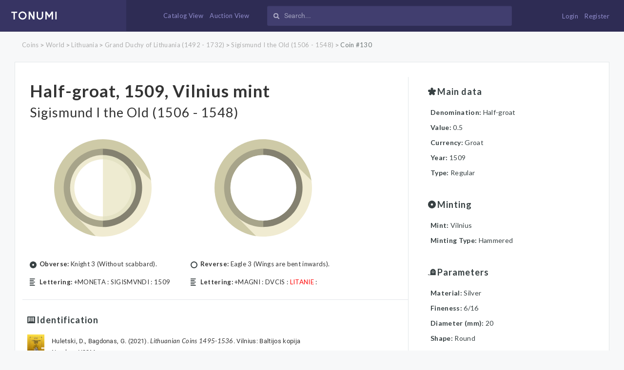

--- FILE ---
content_type: text/html; charset=UTF-8
request_url: https://www.tonumi.com/catalog/130
body_size: 5504
content:
<!DOCTYPE html>
<html lang="en">
<head>
    <meta charset="utf-8">
    <meta name="description" content="Check Period, Lettering, Indentification, Minting, Denomination, Year, Material, Reverse, Obverse. Information about Half-groat, 1509, Vilnius mint Sigismund I the Old (1506 - 1548) coin.">
    <meta name="viewport" content="width=device-width">
    <meta name="csrf-token" content="zPVUeetILiB3p0yAQSzUaBzlz7ENM11K1hg6QbY8">
    <title>Half-groat, 1509, Vilnius mint - Tonumi.com</title>
    <!-- Favicons -->
    <link rel="apple-touch-icon" sizes="57x57" href="https://www.tonumi.com/app/assets/favicon/apple-icon-57x57.png?filetime=1512329516">
    <link rel="apple-touch-icon" sizes="60x60" href="https://www.tonumi.com/app/assets/favicon/apple-icon-60x60.png?filetime=1512329516">
    <link rel="apple-touch-icon" sizes="72x72" href="https://www.tonumi.com/app/assets/favicon/apple-icon-72x72.png?filetime=1512329516">
    <link rel="apple-touch-icon" sizes="76x76" href="https://www.tonumi.com/app/assets/favicon/apple-icon-76x76.png?filetime=1512329516">
    <link rel="apple-touch-icon" sizes="114x114" href="https://www.tonumi.com/app/assets/favicon/apple-icon-114x114.png?filetime=1512329516">
    <link rel="apple-touch-icon" sizes="120x120" href="https://www.tonumi.com/app/assets/favicon/apple-icon-120x120.png?filetime=1512329516">
    <link rel="apple-touch-icon" sizes="144x144" href="https://www.tonumi.com/app/assets/favicon/apple-icon-144x144.png?filetime=1512329516">
    <link rel="apple-touch-icon" sizes="152x152" href="https://www.tonumi.com/app/assets/favicon/apple-icon-152x152.png?filetime=1512329516">
    <link rel="apple-touch-icon" sizes="180x180" href="https://www.tonumi.com/app/assets/favicon/apple-icon-180x180.png?filetime=1512329516">
    <link rel="icon" type="image/png" sizes="192x192"  href="https://www.tonumi.com/app/assets/favicon//android-icon-192x192.png?filetime=1512329516">
    <link rel="icon" type="image/png" sizes="32x32" href="https://www.tonumi.com/app/assets/favicon/favicon-32x32.png?filetime=1512329516">
    <link rel="icon" type="image/png" sizes="96x96" href="https://www.tonumi.com/app/assets/favicon/favicon-96x96.png?filetime=1512329516">
    <link rel="icon" type="image/png" sizes="16x16" href="https://www.tonumi.com/app/assets/favicon/favicon-16x16.png?filetime=1512329516">
    <link rel="manifest" href="https://www.tonumi.com/app/assets/favicon/manifest.json?filetime=1512329516">
    <meta name="msapplication-TileColor" content="#ffffff">
    <meta name="msapplication-TileImage" content="https://www.tonumi.com/app/assets/favicon/ms-icon-144x144.png?filetime=1512329516">
    <meta name="theme-color" content="#ffffff">

    <!-- START GLOBAL CSS -->
    <link rel="stylesheet" href="https://www.tonumi.com/app/assets/global/plugins/bootstrap/dist/css/bootstrap.min.css?filetime=1503389143"/>

    <link rel="stylesheet" href="https://www.tonumi.com/app/assets/global/plugins/perfect-scrollbar/css/perfect-scrollbar.min.css?filetime=1503389143"/>
    <link rel="stylesheet" href="https://www.tonumi.com/css/font-awesome.min.css?filetime=1503389144" />
    <!-- END PAGE PLUG-IN CSS -->

    <!-- START TEMPLATE GLOBAL CSS -->
    <link rel="stylesheet" href="https://www.tonumi.com/app/assets/global/css/components.min.css?filetime=1513776711"/>
    <!-- END TEMPLATE GLOBAL CSS -->

    <!-- START LAYOUT CSS -->
    <link rel="stylesheet" href="https://www.tonumi.com/app/assets/layouts/layout-top-menu/css/layout.min.css?filetime=1513776711"/>
    <!-- END LAYOUT CSS -->

    <link rel="stylesheet" href="https://www.tonumi.com/app/assets/global/css/app.css?filetime=1570527029"/>

    
    <noscript id="deferred-styles">
        <link rel="stylesheet" type="text/css" href="https://www.tonumi.com/css/magnific-popup.css?filetime=1512044658" />
        <link rel="stylesheet" type="text/css" href="https://www.tonumi.com/css/daterangepicker.css?filetime=1519722992" />
        <link rel="stylesheet" href="https://www.tonumi.com/app/assets/global/plugins/flatpickr/dist/flatpickr.min.css?filetime=1503389143"/>
        <link rel="stylesheet" type="text/css" href="https://www.tonumi.com/css/select2.min.css?filetime=1508856236" />
        <link rel="stylesheet" type="text/css" href="https://www.tonumi.com/css/easy-autocomplete.min.css?filetime=1510581424" />
        <link rel="stylesheet" type="text/css" href="https://www.tonumi.com/css/easy-autocomplete.themes.min.css?filetime=1510581424" />
        <link id="site-color" rel="stylesheet"
              href="https://www.tonumi.com/app/assets/layouts/layout-top-menu/css/color/light/color-default.min.css?filetime=1503389143"/>

            </noscript>
    <script>
        var loadDeferredStyles = function() {
            var addStylesNode = document.getElementById("deferred-styles");
            var replacement = document.createElement("div");
            replacement.innerHTML = addStylesNode.textContent;
            document.body.appendChild(replacement)
            addStylesNode.parentElement.removeChild(addStylesNode);
        };
        var raf = requestAnimationFrame || mozRequestAnimationFrame ||
            webkitRequestAnimationFrame || msRequestAnimationFrame;
        if (raf) raf(function() { window.setTimeout(loadDeferredStyles, 0); });
        else window.addEventListener('load', loadDeferredStyles);
    </script>

    <script>
        window.Laravel = {"csrfToken":"zPVUeetILiB3p0yAQSzUaBzlz7ENM11K1hg6QbY8","socketIoHost":"\/\/www.tonumi.com:6001"};
    </script>

    </head>
<body id="app" class="">
<!-- Global site tag (gtag.js) - Google Analytics -->
<script async src="https://www.googletagmanager.com/gtag/js?id=UA-109747197-1"></script>
<script>
    window.dataLayer = window.dataLayer || [];
    function gtag(){dataLayer.push(arguments);}
    gtag('js', new Date());

    gtag('config', 'UA-109747197-1');
</script>
<div class="loader-overlay">
    <div class="loader-preview-area">
        <div class="spinners">
            <div class="loader">
                <div class="rotating-plane"></div>
            </div>
        </div>
    </div>
</div>
<div class="wrapper">
    <!-- START HEADER -->
    <header id="header" class="navigation">
    <div class="header-width">

        <div class="col-xs-1 hidden-md hidden-lg header-menubtn-element">

            <div class="menucontainer">

                <div class="overlapblackbg"></div>

                <a id="navtoggle" class="animated-arrow"><span></span></a>

                <a id="search-glass" class="show-mobile-still-ipad"><i class="fa fa-search" aria-hidden="true"></i></a>

                <nav id="nav" class="topmenu" role="navigation">

                    <div class="logo-mobile-wrapper">
                        <a href="https://www.tonumi.com"><img src="https://www.tonumi.com/app/assets/global/image/tonumi.svg?filetime=1506361912" alt="logo"></a>
                    </div>

                    <div class="mobile-slider-nav-wrapper">
                        <h3>Main navigation:</h3>
                        <ul class="msnw-nav">
                            <li><a href="https://www.tonumi.com">Home</a></li>
                            <li><a href="https://www.tonumi.com/auctions">Auction view</a></li>
                            <li><a href="https://www.tonumi.com/catalog">Catalog view</a></li>
                            <li><a href="https://www.tonumi.com/help-desk#how-to-sell">How to sell coin</a></li>
                            <li><a href="https://www.tonumi.com/dashboard">My account</a></li>
                            <li><a href="https://www.tonumi.com/help-desk?subject=cant_find_coin">Cant find your coin?</a></li>
                            <li><a href="https://www.tonumi.com/help-desk">Help desk</a></li>
                            <li><a href="https://www.tonumi.com/faq">FAQ</a></li>
                        </ul>

                    </div>

                    
                </nav>

            </div>

        </div>



      <div class="col-md-3 no-left hidden-xs hidden-sm">
          <div class="logo float-xs-left">
              <a href="https://www.tonumi.com"><img src="https://www.tonumi.com/app/assets/global/image/tonumi.svg?filetime=1506361912" alt="logo"></a>
          </div>
      </div>

      <div class="col-md-7 right-menu header-search-element hidden-xs">

          <div class="menu-container">

              <a href="https://www.tonumi.com/catalog" class="">Catalog View</a>
              <a href="https://www.tonumi.com/auctions" class="">Auction View</a>

          </div>

        <div class="sidebar-search nav-search">
            <form action="https://www.tonumi.com/search">
                <input id="live-search-box" type="search" class="form-control input-sm"
                       placeholder="Search..." name="search" value=""> <i class="icon_search fa fa-search" aria-hidden="true"></i></input>
            </form>
        </div>
      </div>





        <div class="col-md-2 col-xs-3 header-right header-login-element">

            <div class="header-inner-right">

                
                    <div class="user-login-bnt-wrapper">
                        <a href="https://www.tonumi.com/login" class="">Login</a>
                        <a href="https://www.tonumi.com/register" class="">Register</a>
                    </div>

                    <!-- <div class="float-default">
                        <div class="right-icon">
                            <a href="https://www.tonumi.com/login">
                                <i class="icon_lock"></i>
                            </a>
                        </div>
                    </div> -->
                            </div>
        </div>
    </div>
    <div class="clearfix"></div>

    <div id="search-toggle" class="search-form-mob" style="display: none">
        <div class="sidebar-search nav-search">
            <form action="https://www.tonumi.com/search">
                <input id="live-search-box-mobile" type="search" class="form-control input-sm"
                       placeholder="Search..." name="search" value=""> <i class="icon_search fa fa-search" aria-hidden="true"></i></input>
            </form>
        </div>
    </div>

    <div class="mobile-header-btns-wrapper">
        <a href="https://www.tonumi.com/auctions" class="">Auction View</a>
        <a href="https://www.tonumi.com/catalog" class="">Catalog View</a>
        <div class="clearfix"></div>
    </div>
    <div class="clearfix"></div>
</header>
    <!-- END HEADER -->
    <!-- START CONTENT -->
    <section id="main">
            <!-- START RIGHT CONTENT -->
            <section id="content-wrapper">
                
<div class="container-wide index coin-wide no-margin-top-coin">

    <div class="row">
    <div class="col-xs-12">
      <div class="breadcrumb-container">
                    
             
                <a href="https://www.tonumi.com/catalog" class="">Coins</a>
                                                >
            
             
                <a href="https://www.tonumi.com/catalog?filter%5Bcoin%5D%5Bperiod_id%5D=5" class="">World</a>
                                                >
            
             
                <a href="https://www.tonumi.com/catalog?filter%5Bcoin%5D%5Bperiod_id%5D=6" class="">Lithuania</a>
                                                >
            
             
                <a href="https://www.tonumi.com/catalog?filter%5Bcoin%5D%5Bperiod_id%5D=7" class="">Grand Duchy of Lithuania (1492 - 1732)</a>
                                                >
            
             
                <a href="https://www.tonumi.com/catalog?filter%5Bcoin%5D%5Bperiod_id%5D=14" class="">Sigismund I the Old (1506 - 1548)</a>
                                                >
            
             
                <a href="https://www.tonumi.com/catalog/130" class="active">Coin #130</a>
                          </div>
    </div>
</div>

  <div class="container-design top-coin-info">

    <div class="row">


        <div class="col-md-8 border-right">
            <div class="row">
                <div class="col-md-12 main-title">
                    <h1><a href="https://www.tonumi.com/login?back=%2Fauctions%2Fcreate%3Fcoin_id%3D130">Half-groat, 1509, Vilnius mint</a></h1>
                    <h2 class="period-title">Sigismund I the Old (1506 - 1548)</h2>
                </div>
            </div>


            
              <div class="row">
                  <div class="col-md-5 col-xs-6  coin-main-images">
                      <div class="text-center">
                          <img class="bank" src="https://www.tonumi.com/app/assets/global/image/coin-icon.svg?filetime=1506361912" alt="Close Filter">
                      </div>
                  </div>
                  <div class="col-md-5 col-xs-6 ">
                      <div class="text-center coin-main-images">
                          <img class="bank" src="https://www.tonumi.com/app/assets/global/image/coin-icon-back-01.svg?filetime=1513133045" alt="Close Filter">
                      </div>
                  </div>
              </div>

            
            <div class="row obverse-reverse-row">
                <div class="col-md-5">
                    <p class="design-image desing-obverse"><strong>Obverse:</strong> Knight 3 (Without scabbard).</p>
                                            <p class="design-image desing-obverse-letering"><strong>Lettering:</strong> +MONETA : SIGISMVNDI : 1509</p>
                    
                </div>
                <div class="col-md-5">
                    <p class="design-image desing-reverse"><strong>Reverse:</strong> Eagle 3 (Wings are bent inwards).</p>
                                            <p class="design-image desing-reverse-letering"><strong>Lettering:</strong> +MAGNI : DVCIS : <span style="color: #ff0000;">LITANIE</span> :</p>
                    
                </div>
            </div>

            

            <div class="row literature-wrapper">
                <div class="col-md-12">
                    <div class="coin-detail" style="padding: 0;">
                        <div class="row">
                            <div class="coin-title">
                                <img class="description-image" src="https://www.tonumi.com/app/assets/global/image/coin/identification.svg?filetime=1506361912">
                                <h5>Identification</h5>
                            </div>
                            <div class="col-md-12">
                                                                                            <div class="lit-item">
                                    <div class="row">
                                        <div class="lit-image">
                                            <img src="https://www.tonumi.com/images/catalogs/WpsjSYwmUpX3ZkkcrXrSuM60N2Ji8SWSLUIRKLcM.jpeg">
                                        </div>
                                        <div class="lit-content">
                                            <div class="lit-element lit-name">
                                                Huletski, D., Bagdonas, G. (2021). <i>Lithuanian Coins 1495-1536</i>. Vilnius: Baltijos kopija
                                            </div>
                                            <div class="lit-element lit-indentifier">
                                                number: H33M
                                            </div>
                                                                                            <div class="lit-element lit-rarity">
                                                    Rarity: IV  (I - Unique to X - more than 100 pieces)                                                </div>
                                                                                    </div>
                                    </div>
                                </div>
                                                                                                                            <div class="lit-item">
                                    <div class="row">
                                        <div class="lit-image">
                                            <img src="https://www.tonumi.com/images/catalogs/E0ewme0TIXYR1zbqtb8BySJ4wqAJzxVmtcFfpbUf.jpeg">
                                        </div>
                                        <div class="lit-content">
                                            <div class="lit-element lit-name">
                                                Huletski, D., Bagdonas, G., Darashkevich, M. (2017). <i>Early Lithuanian half-groats 1495-1529</i>. Kaunas: Author
                                            </div>
                                            <div class="lit-element lit-indentifier">
                                                number: 33M
                                            </div>
                                                                                            <div class="lit-element lit-rarity">
                                                    Rarity: IV  (I - Unique to X - more than 100 pieces)                                                </div>
                                                                                    </div>
                                    </div>
                                </div>
                                                                                        </div>
                        </div>
                    </div>
                </div>
            </div>


        </div>

        <div class="col-md-4">

          <div class="right-details">
                <div class="row">
                  <div class="coin-detail">
                    <div class="coin-title">
                        <img class="description-image" src="https://www.tonumi.com/app/assets/global/image/coin/star.svg?filetime=1506361912">
                        <h5>Main data</h5>
                    </div>

                                            <div class="col-md-12">
                            <p><span class="sub-title">Denomination: </span> Half-groat</p>
                        </div>
                    
                    
                                            <div class="col-md-12">
                            <p><span class="sub-title">Value: </span> 0.5</p>
                        </div>
                    
                                            <div class="col-md-12">
                            <p><span class="sub-title">Currency: </span> Groat</p>
                        </div>
                    
                                            <div class="col-md-12">
                            <p><span class="sub-title">Year: </span> 1509</p>
                        </div>
                    
                    
                                            <div class="col-md-12">
                            <p><span class="sub-title">Type: </span> Regular</p>
                        </div>
                    
                    
                    
                </div>
            </div>

            <div class="row">
                <div class="coin-detail">
                    <div class="coin-title">
                        <img class="description-image" src="https://www.tonumi.com/app/assets/global/image/coin/circle.svg?filetime=1506361912">
                        <h5>Minting</h5>
                    </div>

                                            <div class="col-md-12">
                            <p><span class="sub-title">Mint: </span> Vilnius</p>
                        </div>
                    
                    
                                            <div class="col-md-12">
                            <p><span class="sub-title first-case">Minting type: </span> <span class="first-case no-bold">hammered</span></p>
                        </div>
                    
                    
                    
                    
                    

                    
                    
                    
                    
                    
                </div>
            </div>

            <div class="row">

                <div class="coin-detail">

                    <div class="coin-title">
                        <img class="description-image" src="https://www.tonumi.com/app/assets/global/image/coin/parametres.svg?filetime=1506361912">
                        <h5>Parameters</h5>
                    </div>

                                            <div class="col-md-12">
                            <p><span class="sub-title">Material: </span> Silver</p>
                        </div>
                    
                                            <div class="col-md-12">
                            <p><span class="sub-title">Fineness: </span> 6/16</p>
                        </div>
                                                                <div class="col-md-12">
                            <p><span class="sub-title">Diameter (mm): </span> 20</p>
                        </div>
                                                                                    <div class="col-md-12">
                            <p><span class="sub-title">Shape: </span> Round</p>
                        </div>
                                        
                  </div>

            </div>

            <div class="bottom-buttons hidden-sm hidden-md hidden-lg visible-xs">
              <a href="https://www.tonumi.com/login?back=%2Fauctions%2Fcreate%3Fcoin_id%3D130" style="margin-left: 15px;">
                  <button class="btn blue">Sell this coin</button>
              </a>

              <a href="https://www.tonumi.com/help-desk?subject=update_coin_info" style="margin-left: 15px;">Find any mistakes? Write us!</a>
            </div>


            </div>

            <div class="bottom-buttons hidden-xs visible-md visible-lg visible-sm">
              <a href="https://www.tonumi.com/login?back=%2Fauctions%2Fcreate%3Fcoin_id%3D130" style="margin-left: 15px;">
                  <button class="btn blue">Sell this coin</button>
              </a>

              <a href="https://www.tonumi.com/help-desk?subject=update_coin_info" style="margin-left: 15px;">Find any mistakes? Write us!</a>
            </div>

        </div>

        </div>

    </div>

  </div>

  
  <div class="container-wide index coin-wide">

    <div class="row">
      <div class="col-xs-12">

        <div class="empty-state">

              <img class="history" src="https://www.tonumi.com/app/assets/global/image/filter/auction-dark.svg?filetime=1508226595" alt="Historical Data">
              <h3>Currently this coin has no auctions</h3>
              <a href="https://www.tonumi.com/login?back=%2Fauctions%2Fcreate%3Fcoin_id%3D130"><p>
                Create an auction now!
              </p></a>


        </div>

      </div>

    </div>

  </div>

  


</div>

            </section>
            <!-- END RIGHT CONTENT -->

        <a id="back-to-top" href="#top"><i class="fa fa-arrow-up"></i></a>
    </section>
    <!-- END CONTENT -->
    <!-- START FOOTER -->
    <div class="clearfix"></div>
<footer class="footer-bottom">
    <div class="container footer-top-info">
        <div class="row">
            <div class="col-md-4 footer-block">
                <div class="logo-mobile-wrapper">
                    <a href="https://www.tonumi.com"><img src="https://www.tonumi.com/app/assets/global/image/tonumi.svg?filetime=1506361912" alt="logo"></a>
                </div>
                <div class="footer-afterlogo">
                    <p>TONUMI is dedicated to numismats all around the world. By linking both - coin catalogue data and auction possibilities we create a unique way to interact.</p>
                </div>
            </div>
            <div class="col-md-3 footer-block">
                <h3>Usefull links</h3>
                <ul class="footer-link-list">
                    <li><a href="https://www.tonumi.com/help-desk?subject=cant_find_coin">Cant find your coin?</a></li>
                    <li><a href="https://www.tonumi.com/auctions">Auction view</a></li>
                    <li><a href="https://www.tonumi.com/catalog">Catalog view</a></li>
                    <li><a href="https://www.tonumi.com/terms">Our rules</a></li>
                </ul>
            </div>
            <div class="col-md-3 footer-block">
                <h3>Help</h3>
                <ul class="footer-link-list">
                    <li><a href="https://www.tonumi.com/help-desk">Help desk</a></li>
                    <li><a href="https://www.tonumi.com/help-desk#how-to-buy">How to buy</a></li>
                    <li><a href="https://www.tonumi.com/help-desk#how-to-sell">How to sell</a></li>
                    <li><a href="https://www.tonumi.com/faq">FAQ</a></li>
                </ul>
            </div>
            <div class="col-md-2 social-foot">
                <h3>Connect</h3>
                <div class="social-foot-wrapper">
                    <a href="https://www.youtube.com/channel/UC_IlSpfiPiJte2hyssy0SdQ/featured" class="soc-item" target="_blank"><i class="fa fa-youtube-square" aria-hidden="true"></i></a>
                    <a href="https://www.facebook.com/CoinsatTonumi/" class="soc-item" target="_blank"><i class="fa fa-facebook-square" aria-hidden="true"></i></a>
                </div>
            </div>
        </div>
    </div>

    <div class="subfooter">
        <div class="container">
            <div class="row">
                <div class="col-md-12">
                    <p>Copyright&copy; 2017, All Rights Reserved. <strong>Our time: 2026-01-24 17:55:28 (UTC) / <a href="https://www.tonumi.com/terms" title="our rules">Our rules</a> </strong></p>
                </div>
            </div>
        </div>
    </div>
</footer>
    <!-- END FOOTER -->
</div>
<!-- START CORE JAVASCRIPT -->
<script src="//www.tonumi.com:6001/socket.io/socket.io.js"></script>
<script type="text/javascript" src="https://www.tonumi.com/js/app.js?filetime=1570451203"></script>
<script type="text/javascript" src="https://www.tonumi.com/app/assets/global/plugins/jquery/dist/jquery.min.js?filetime=1503389143"></script>
<script type="text/javascript" src="https://www.tonumi.com/app/assets/global/plugins/tether/dist/js/tether.min.js?filetime=1503389143"></script>
<script type="text/javascript" src="https://www.tonumi.com/app/assets/global/plugins/bootstrap/dist/js/bootstrap.min.js?filetime=1503389143"></script>
<script type="text/javascript"
        src="https://www.tonumi.com/app/assets/global/plugins/perfect-scrollbar/js/perfect-scrollbar.jquery.min.js?filetime=1503389143"></script>
<script type="text/javascript" src="https://www.tonumi.com/app/assets/global/plugins/classie/classie.js?filetime=1510575649"></script>

<script type="text/javascript" src="https://www.tonumi.com/assets/js/plugins/ui/moment/moment.min.js?filetime=1510574738"></script>
<script type="text/javascript" src="https://www.tonumi.com/js/daterangepicker.js?filetime=1570451203"></script>

<script type="text/javascript" src="https://www.tonumi.com/js/moment-with-locales.min.js?filetime=1503389144"></script>
<script type="text/javascript" src="https://www.tonumi.com/js/moment-timezone-with-data.min.js?filetime=1503389144"></script>
<script type="text/javascript" src="https://www.tonumi.com/js/jquery.countdown.min.js?filetime=1510583751"></script>
<!-- END CORE JAVASCRIPT -->

<!-- START GLOBAL JAVASCRIPT -->
<script type="text/javascript" src="https://www.tonumi.com/app/assets/global/js/site.min.js?filetime=1503389143"></script>
<script type="text/javascript" src="https://www.tonumi.com/app/assets/global/js/site-settings.min.js?filetime=1503389143"></script>
<!-- END GLOBAL JAVASCRIPT -->
<!-- START PAGE JAVASCRIPT -->
<script type="text/javascript" src="https://www.tonumi.com/js/pages/item-countdown.js?filetime=1570451203"></script>
<!-- END PAGE JAVASCRIPT -->
<!-- START THEME LAYOUT JAVASCRIPT -->
<script type="text/javascript" src="https://www.tonumi.com/app/assets/layouts/layout-top-menu/js/layout.min.js?filetime=1503389143"></script>
<script type="text/javascript" src="https://www.tonumi.com/js/exif.js?filetime=1570451203"></script>
<script type="text/javascript" src="https://www.tonumi.com/app/assets/global/plugins/flatpickr/dist/flatpickr.min.js?filetime=1503389143"></script>
<script type="text/javascript" src="https://www.tonumi.com/js/jquery.magnific-popup.min.js?filetime=1511353809"></script>
<script type="text/javascript" src="https://www.tonumi.com/js/jquery.easy-autocomplete.min.js?filetime=1508226595"></script>
<script type="text/javascript" src="https://www.tonumi.com/js/pages/global-search.js?filetime=1513779501"></script>
<script type="text/javascript" src="https://www.tonumi.com/js/select2.full.min.js?filetime=1508856236"></script>
<script type="text/javascript">
    function front_currency(amount) {
        return '€' + amount;
    }

    $(document).ready(function(e) {

        $('.magnific').magnificPopup({
            type: 'image',
            closeOnContentClick: true,
            mainClass: 'mfp-img-mobile',
            image: {
                verticalFit: true
            }
        });

        $( "#bids-link" ).click(function(e) {
            e.preventDefault();
            if ( $('#live-bidz-container').css('display') == 'none' ){
                $('html, body').animate({
                    scrollTop: $("#scroll-to-anchor").offset().top
                }, 500);
            }
            $( "#live-bidz-container" ).toggle( "fast", function() {
                // Animation complete.
            });
        });

        $( "#search-glass" ).click(function(e) {
            e.preventDefault();
            $( "#search-toggle" ).toggle( "fast", function() {
                // Animation complete.
            });
        });


        $( ".filter-btn" ).click(function() {
            if ( $('.wrapped-filters').css('display') == 'none' ){
                $('html, body').animate({
                    scrollTop: $("#scroll-to-anchor").offset().top
                }, 500);
            }
            $( ".wrapped-filters" ).toggle( "fast", function() {

            });
        });


    });
</script>

    

    <script>
        $(document).ready(function() {
            $('.js-sort-select').change(function() {
                $(this).closest('form').submit();
            });
        });
    </script>
<!-- END THEME LAYOUT JAVASCRIPT -->
</body>
</html>


--- FILE ---
content_type: text/css
request_url: https://www.tonumi.com/app/assets/global/css/components.min.css?filetime=1513776711
body_size: 73814
content:
.clear,img{width:100%}body,h1,h2,h3,h4,h5,h6{font-family:Roboto,sans-serif}button,input[type=button],input[type=password],input[type=submit],input[type=text],select:not(.custom-select):not(multiple),textarea{-moz-appearance:none;-webkit-appearance:none}.checkbox-squared input[type=checkbox],.clearfix:after,.filteredOut,.radio-button input[type=radio],[hidden]{visibility:hidden}.Js_pagination a,a,a:focus,a:hover{text-decoration:none}@font-face{font-family:'Open Sans';font-style:normal;font-weight:300;src:local('Open Sans Light'),local('OpenSans-Light'),url(https://fonts.gstatic.com/s/opensans/v13/DXI1ORHCpsQm3Vp6mXoaTYnF5uFdDttMLvmWuJdhhgs.ttf) format('truetype')}@font-face{font-family:'Open Sans';font-style:normal;font-weight:400;src:local('Open Sans'),local('OpenSans'),url(https://fonts.gstatic.com/s/opensans/v13/cJZKeOuBrn4kERxqtaUH3aCWcynf_cDxXwCLxiixG1c.ttf) format('truetype')}@font-face{font-family:'Open Sans';font-style:normal;font-weight:700;src:local('Open Sans Bold'),local('OpenSans-Bold'),url(https://fonts.gstatic.com/s/opensans/v13/k3k702ZOKiLJc3WVjuplzInF5uFdDttMLvmWuJdhhgs.ttf) format('truetype')}@font-face{font-family:'Open Sans';font-style:italic;font-weight:300;src:local('Open Sans Light Italic'),local('OpenSansLight-Italic'),url(https://fonts.gstatic.com/s/opensans/v13/PRmiXeptR36kaC0GEAetxrfB31yxOzP-czbf6AAKCVo.ttf) format('truetype')}@font-face{font-family:'Open Sans';font-style:italic;font-weight:400;src:local('Open Sans Italic'),local('OpenSans-Italic'),url(https://fonts.gstatic.com/s/opensans/v13/xjAJXh38I15wypJXxuGMBp0EAVxt0G0biEntp43Qt6E.ttf) format('truetype')}@font-face{font-family:'Open Sans';font-style:italic;font-weight:700;src:local('Open Sans Bold Italic'),local('OpenSans-BoldItalic'),url(https://fonts.gstatic.com/s/opensans/v13/PRmiXeptR36kaC0GEAetxp_TkvowlIOtbR7ePgFOpF4.ttf) format('truetype')}@font-face{font-family:'PT Sans Caption';font-style:normal;font-weight:400;src:local('PT Sans Caption'),local('PTSans-Caption'),url(https://fonts.gstatic.com/s/ptsanscaption/v9/OXYTDOzBcXU8MTNBvBHeSVQX5OToqP8MI8UfeMWsWEY.ttf) format('truetype')}@font-face{font-family:'PT Sans Caption';font-style:normal;font-weight:700;src:local('PT Sans Caption Bold'),local('PTSans-CaptionBold'),url(https://fonts.gstatic.com/s/ptsanscaption/v9/Q-gJrFokeE7JydPpxASt20ERdfSURLZv58OmP7NOrmM.ttf) format('truetype')}@font-face{font-family:Roboto;font-style:normal;font-weight:300;src:local('Roboto Light'),local('Roboto-Light'),url(https://fonts.gstatic.com/s/roboto/v15/Hgo13k-tfSpn0qi1SFdUfaCWcynf_cDxXwCLxiixG1c.ttf) format('truetype')}@font-face{font-family:Roboto;font-style:normal;font-weight:400;src:local('Roboto'),local('Roboto-Regular'),url(https://fonts.gstatic.com/s/roboto/v15/zN7GBFwfMP4uA6AR0HCoLQ.ttf) format('truetype')}@font-face{font-family:Roboto;font-style:normal;font-weight:500;src:local('Roboto Medium'),local('Roboto-Medium'),url(https://fonts.gstatic.com/s/roboto/v15/RxZJdnzeo3R5zSexge8UUaCWcynf_cDxXwCLxiixG1c.ttf) format('truetype')}@font-face{font-family:Roboto;font-style:normal;font-weight:700;src:local('Roboto Bold'),local('Roboto-Bold'),url(https://fonts.gstatic.com/s/roboto/v15/d-6IYplOFocCacKzxwXSOKCWcynf_cDxXwCLxiixG1c.ttf) format('truetype')}@font-face{font-family:Roboto;font-style:italic;font-weight:300;src:local('Roboto Light Italic'),local('Roboto-LightItalic'),url(https://fonts.gstatic.com/s/roboto/v15/7m8l7TlFO-S3VkhHuR0at50EAVxt0G0biEntp43Qt6E.ttf) format('truetype')}@font-face{font-family:Roboto;font-style:italic;font-weight:400;src:local('Roboto Italic'),local('Roboto-Italic'),url(https://fonts.gstatic.com/s/roboto/v15/W4wDsBUluyw0tK3tykhXEfesZW2xOQ-xsNqO47m55DA.ttf) format('truetype')}@font-face{font-family:Roboto;font-style:italic;font-weight:500;src:local('Roboto Medium Italic'),local('Roboto-MediumItalic'),url(https://fonts.gstatic.com/s/roboto/v15/OLffGBTaF0XFOW1gnuHF0Z0EAVxt0G0biEntp43Qt6E.ttf) format('truetype')}@font-face{font-family:Roboto;font-style:italic;font-weight:700;src:local('Roboto Bold Italic'),local('Roboto-BoldItalic'),url(https://fonts.gstatic.com/s/roboto/v15/t6Nd4cfPRhZP44Q5QAjcC50EAVxt0G0biEntp43Qt6E.ttf) format('truetype')}.overlaycaption,a,abbr,acronym,address,applet,b,big,blockquote,body,caption,center,cite,code,dd,del,dfn,div,dl,dt,em,fieldset,figure,font,form,h1,h2,h3,h4,h5,h6,html,i,iframe,img,ins,kbd,label,legend,li,object,ol,p,pre,q,s,samp,small,span,strike,strong,sub,sup,table,tbody,td,tfoot,th,thead,tr,tt,u,ul,var{margin:0;padding:0;border:0;outline:0;font-size:100%}li,ol,ul{padding:inherit}:focus{outline:0}.overlaycaption,article,aside,details,dialog,figure,footer,header,hgroup,menu,nav,section{display:block}[hidden],audio:not([controls]){display:none}audio,canvas,video{display:inline-block}.clear,.clearfix:after{display:block;font-size:0;clear:both}img{max-width:100%}.clearfix:after{content:"";height:0}.clearfix{height:1%}.clear{height:0;line-height:0}body,button,select,textarea{line-height:20px;letter-spacing:.025em}ol li,p,ul li{line-height:26px}.divider100,.divider15,.divider150,.divider25,.divider50{clear:both}.divider10{height:10px}.divider15{height:15px}.divider25{height:25px}.divider35{height:35px}.divider50{height:50px}.divider100{height:100px}.divider150{height:150px}.wrapper,body,html{position:relative;}html{font-size:100%;-webkit-text-size-adjust:100%;-ms-text-size-adjust:100%}body{background:#f5f5f5;color:#333;font-size:13px;text-align:left;min-height:100%;word-wrap:break-word}h1,h2,h3,h4,h5,h6{font-weight:400;color:#333;letter-spacing:1px}h1{font-size:38px;line-height:57px}h2{font-size:32px;line-height:48px}h3{font-size:28px;line-height:42px}h4{font-size:24px;line-height:36px}h5{font-size:20px;line-height:30px}h6{font-size:16px;line-height:24px}h1 b,h1 strong,h2 b,h2 strong,h3 b,h3 strong,h4 b,h4 strong,h5 b,h5 strong,h6 b,h6 strong{font-weight:700}button{cursor:pointer}button,select,textarea{font-size:14px}a{color:#333}a:focus,a:hover{color:#000;outline:0}.mark,.white-text,mark{color:#FFF}hr{border:0;border-bottom-style:solid;border-bottom-width:1px;margin:3em 0}article{display:inline-block;margin:0 0 50px}pre{padding:15px}p{padding-bottom:15px}ol,ul{padding-left:20px}ol li,ul li{padding-left:5px}.mark,mark{background:#333;-webkit-border-radius:3px;-moz-border-radius:3px;-ms-border-radius:3px;border-radius:3px}.small,small{font-size:65%;color:#777}.blockquote{font-size:16px}.heading-content:last-child{padding-bottom:0}.btn{position:relative}code{background:#ccc;padding:2px 5px}#main{padding-top:50px;min-height:calc(100% - 50px)}.form-control{min-height:35px}.dataTables_wrapper>.form-control{padding:0 5px}button:focus{outline:0}#sidebar{position:fixed;height:calc(100% - 50px);background:#333;width:250px;top:50px;left:0;z-index:999}#footer,.checkbox-squared{position:relative}#content-wrapper{margin-left:250px}.content{background:#FFF;-webkit-border-radius:4px;-moz-border-radius:4px;-ms-border-radius:4px;border-radius:4px;-webkit-box-shadow:rgba(0,0,0,.2) 0 0 4px;-moz-box-shadow:rgba(0,0,0,.2) 0 0 4px;box-shadow:rgba(0,0,0,.2) 0 0 4px;margin:20px;padding:20px;border-top:3px solid #087380;overflow:hidden}.content:hover{-webkit-box-shadow:rgba(0,0,0,.64) 0 0 18px -10px;-moz-box-shadow:rgba(0,0,0,.64) 0 0 18px -10px;box-shadow:rgba(0,0,0,.64) 0 0 18px -10px}.site-content-title{background:#e9e9e9;overflow:hidden}.content-title-main{padding-left:20px;line-height:60px;font-weight:500;font-size:24px}.breadcrumb{background:0 0;padding:9px 1rem;margin:0}.breadcrumb li{padding-left:0}.breadcrumb-item+.breadcrumb-item::before{padding-left:0;padding-right:10px}.light-red-color{background:#eb6d6d}.purple-color{background:#6d5cae}.dodger-blue-color{background:#039be5}.soft-orange-color{background:#F2784B}.golden-color{background:#F3C200}.bright-pink-color{background:#ec407a}.spice-color{background:#6d4c41}#footer{background:#e9e9e9;bottom:0;float:right;height:50px;line-height:50px;text-align:center;width:calc(100% - 250px)}.sidebar-collapsed #footer{width:100%}.page-content-title{font-size:20px}.modal-backdrop{z-index:9999}.modal{z-index:99999}.wrapper .text-light-primary,.wrapper .text-light-primary a,.wrapper a.text-light-primary,.wrapper a.text-light-primary a{color:#087380!important}.wrapper .text-light-warning,.wrapper .text-light-warning a,.wrapper a.text-light-warning,.wrapper a.text-light-warning a{color:#f0ad4e!important}.wrapper .text-light-info,.wrapper .text-light-info a,.wrapper a.text-light-info,.wrapper a.text-light-info a{color:#5bc0de!important}.wrapper .text-light-danger,.wrapper .text-light-danger a,.wrapper a.text-light-danger,.wrapper a.text-light-danger a{color:#d9534f!important}.wrapper .text-light-success,.wrapper .text-light-success a,.wrapper a.text-light-success,.wrapper a.text-light-success a{color:#5cb85c!important}.wrapper .bg-light-primary{background:#0dbcd2}.wrapper .bg-light-warning{background:#fae3c4}.wrapper .bg-light-info{background:#c5e9f3}.wrapper .bg-light-danger{background:#f0b9b8}.wrapper .bg-light-success{background:#b5dfb5}.light-fonts{font-weight:100}.normal-fonts{font-weight:400}.bold-fonts{font-weight:700}.checkbox-squared input{margin-right:10px;vertical-align:middle}.checkbox-squared label{cursor:pointer;position:absolute;width:20px;height:20px;top:0;left:0;background:#FFF;border:1px solid #CCC;-webkit-border-radius:0;-moz-border-radius:0;-ms-border-radius:0;border-radius:0}.checkbox-squared label:after{opacity:0;content:'';position:absolute;width:12px;height:8px;background:0 0;top:3px;left:3px;border:3px solid;border-top:none;border-right:none;-webkit-transform:rotate(-45deg);-moz-transform:rotate(-45deg);-ms-transform:rotate(-45deg);-o-transform:rotate(-45deg);transform:rotate(-45deg)}.checkbox-squared input[type=checkbox]:checked+label:after{opacity:1}.radio-button{position:relative}.radio-button input{margin-right:10px;float:left}.radio-button label{cursor:pointer;position:absolute;width:20px;height:20px;top:0;left:0;background:#FFF;border:1px solid #CCC;border-radius:18px}.radio-button label:after{position:absolute;display:block;content:"";top:50%;left:50%;width:8px;height:8px;margin:-4px 0 0 -4px;border-radius:8px}.loader-overlay{display:none;bottom:0;left:0;position:fixed;right:0;top:0;z-index:99999}.loader-preview-area{width:60px;height:60px;position:absolute;top:0;left:0;bottom:60px;right:0;margin:auto}.spinners{width:100%;padding:0}.spinners .loader{height:60px;width:60px;right:0;left:0;z-index:10;display:inline-block;position:relative;opacity:1}.rotating-plane{display:block;width:100%;height:100%;background-color:#FFF;margin:0 auto;-webkit-animation:rotateplane 1.2s infinite ease-in-out;-moz-animation:rotateplane 1.2s infinite ease-in-out;-o-animation:rotateplane 1.2s infinite ease-in-out;animation:rotateplane 1.2s infinite ease-in-out}@-webkit-keyframes rotateplane{0%{-webkit-transform:perspective(120px) rotateX(0) rotateY(0);transform:perspective(120px) rotateX(0) rotateY(0)}50%{-webkit-transform:perspective(120px) rotateX(-180.1deg) rotateY(0);transform:perspective(120px) rotateX(-180.1deg) rotateY(0)}100%{-webkit-transform:perspective(120px) rotateX(-180deg) rotateY(-179.9deg);transform:perspective(120px) rotateX(-180deg) rotateY(-179.9deg)}}@-moz-keyframes rotateplane{0%{-webkit-transform:perspective(120px) rotateX(0) rotateY(0);transform:perspective(120px) rotateX(0) rotateY(0)}50%{-webkit-transform:perspective(120px) rotateX(-180.1deg) rotateY(0);transform:perspective(120px) rotateX(-180.1deg) rotateY(0)}100%{-webkit-transform:perspective(120px) rotateX(-180deg) rotateY(-179.9deg);transform:perspective(120px) rotateX(-180deg) rotateY(-179.9deg)}}@-ms-keyframes rotateplane{0%{-webkit-transform:perspective(120px) rotateX(0) rotateY(0);transform:perspective(120px) rotateX(0) rotateY(0)}50%{-webkit-transform:perspective(120px) rotateX(-180.1deg) rotateY(0);transform:perspective(120px) rotateX(-180.1deg) rotateY(0)}100%{-webkit-transform:perspective(120px) rotateX(-180deg) rotateY(-179.9deg);transform:perspective(120px) rotateX(-180deg) rotateY(-179.9deg)}}@-o-keyframes rotateplane{0%{-webkit-transform:perspective(120px) rotateX(0) rotateY(0);transform:perspective(120px) rotateX(0) rotateY(0)}50%{-webkit-transform:perspective(120px) rotateX(-180.1deg) rotateY(0);transform:perspective(120px) rotateX(-180.1deg) rotateY(0)}100%{-webkit-transform:perspective(120px) rotateX(-180deg) rotateY(-179.9deg);transform:perspective(120px) rotateX(-180deg) rotateY(-179.9deg)}}@keyframes rotateplane{0%{-webkit-transform:perspective(120px) rotateX(0) rotateY(0);transform:perspective(120px) rotateX(0) rotateY(0)}50%{-webkit-transform:perspective(120px) rotateX(-180.1deg) rotateY(0);transform:perspective(120px) rotateX(-180.1deg) rotateY(0)}100%{-webkit-transform:perspective(120px) rotateX(-180deg) rotateY(-179.9deg);transform:perspective(120px) rotateX(-180deg) rotateY(-179.9deg)}}select:not(.custom-select):not(multiple){background:url(../image/arrow-dropdown.png) 97% center no-repeat!important;padding-left:10px!important}select:not(.custom-select):not(multiple)[multiple]{background:0 0!important}select::-ms-expand{display:none}.tour_block.popover[class*=tour-]{z-index:9999}@media (max-width:767px){.page-content-title{font-size:18px;line-height:25px;padding:0 0 5px}}.rounded-admin .right-side-inner-box .settings-sidebox .color-inner-box{border-radius:0}.right-side-bar{position:fixed;right:0;top:50px;height:calc(100% - 50px);z-index:999;transition:all .3s ease 0s}.icon-right,.right-side-box{transition:all .5s ease 0s;z-index:99}.right-side-bar.icon-menu-side{z-index:9999}body.right-sidebar-fixed .right-side-bar{top:0;height:100%}.icon-right{border-radius:3px 0 0 3px;background:#087380;box-shadow:-2px 0 4px rgba(0,0,0,.176);cursor:pointer;height:45px;width:42px;top:140px;right:0;position:fixed}.right-side-box{background:#FFF;margin-right:-260px;bottom:0;-webkit-box-shadow:rgba(0,0,0,.176) 1px 2px 9px;-moz-box-shadow:rgba(0,0,0,.176) 1px 2px 9px;box-shadow:rgba(0,0,0,.176) 1px 2px 9px;height:100%;width:260px}.right-side-inner-box{padding:20px}.globle-right-content{clear:both;padding-bottom:30px;overflow:hidden}.globle-right-content h5{border-bottom:1px solid #333}.globle-right-content h5 span:first-child{font-size:17px}.site-footer-fixed #footer{position:fixed;right:0;bottom:0;z-index:99}.site-footer-fixed #content-wrapper{margin-bottom:50px;overflow:hidden}.settings-sidebox{padding-top:15px}.site-settings .icon-right{right:260px}.right-side-bar .right-side-inner-box .settings-sidebox .default-color{background:#087380}.right-side-bar .right-side-inner-box .settings-sidebox .golden-color{background:#f3c200}.right-side-bar .right-side-inner-box .settings-sidebox .soft-orange-color{background:#f2784b}.right-side-bar .right-side-inner-box .settings-sidebox .dodger-blue-color{background:#039be5}.right-side-bar .right-side-inner-box .settings-sidebox .bright-pink-color{background:#ec407a}.right-side-bar .right-side-inner-box .settings-sidebox .light-red-color{background:#eb6d6d}.right-side-bar .right-side-inner-box .settings-sidebox .purple-color{background:#6d5cae}.right-side-bar .right-side-inner-box .settings-sidebox .spice-color{background:#6d4c41}.settings-sidebox ul{margin:0;padding:0}.settings-sidebox ul li{padding:7px 0}.settings-sidebox ul li span{text-transform:uppercase}.settings-sidebox ul li span i{margin-right:5px;font-size:16px;line-height:25px;float:left}.settings-sidebox ul li span.time{color:#087380;text-transform:none;font-weight:700}.settings-sidebox ul li:first-child{padding-top:0}.settings-sidebox .dark-color,.settings-sidebox .footer-check-text,.settings-sidebox .nav-color-text,.settings-sidebox .nav-dark-color,.settings-sidebox .nav-fixed-text,.settings-sidebox .top-nav-color-text{text-transform:uppercase}.font-box{padding-bottom:5px;overflow:hidden}.font-box label{float:left;cursor:pointer;text-transform:uppercase;color:inherit}.font-box .icr-label{float:right;margin:0}.font-box .radio{float:right;margin-right:0}.font-box input{height:20px;float:right}.font-box .radio-button{margin-right:5px}.color-inner-box{-webkit-box-shadow:rgba(102,102,102,.5) 0 0 10px inset;-moz-box-shadow:rgba(102,102,102,.5) 0 0 10px inset;box-shadow:rgba(102,102,102,.5) 0 0 10px inset;cursor:pointer;float:left;height:45px;margin:0 10px 10px 0;width:45px;padding:0;border-radius:0;position:relative}.color-inner-box:nth-child(5n),.color-inner-box:nth-child(6n),.color-inner-box:nth-child(7n),.color-inner-box:nth-child(8n){margin-bottom:5px}.color-inner-box.color-active{opacity:.5}.color-inner-box.color-active:before{content:"\5a";font-family:ElegantIcons;font-size:24px;margin-left:10px;text-align:center;line-height:45px;color:#FFF}.color-inner-box:hover{background:0 0;border-radius:0}.texture-switch{float:right;height:20px;cursor:pointer}.site-settings .right-side-box{margin-right:0}#site_setting_icon img{position:absolute}#site_setting_icon .icon1{left:5px;top:5px;width:16px}#site_setting_icon .icon2{left:13px;top:18px;width:20px}#site_setting_icon .icon3{left:22px;top:6px;width:13px}@-webkit-keyframes clockwise{0%{-webkit-transform:rotate(0)}50%{-webkit-transform:rotate(180deg)}100%{-webkit-transform:rotate(360deg)}}@keyframes clockwise{0%{transform:rotate(0)}50%{transform:rotate(180deg)}100%{transform:rotate(360deg)}}@-webkit-keyframes counterclockwise{0%{-webkit-transform:rotate(0)}50%{-webkit-transform:rotate(-180deg)}100%{-webkit-transform:rotate(-360deg)}}@keyframes counterclockwise{0%{transform:rotate(0)}50%{transform:rotate(-180deg)}100%{transform:rotate(-360deg)}}.site-setting-animation #site_setting_icon .icon1{-webkit-animation:counterclockwise 2.5s linear infinite;animation:counterclockwise 2.5s linear infinite}.site-setting-animation #site_setting_icon .icon2{-webkit-animation:counterclockwise 3s linear infinite;animation:counterclockwise 3s linear infinite}.site-setting-animation #site_setting_icon .icon3{-webkit-animation:clockwise 2s linear infinite;animation:clockwise 2s linear infinite}.site-setting-animation{text-decoration:none;color:#fff}.site-setting-animation *{transition:opacity .3s;opacity:1}.font2 body,.font2 h1,.font2 h2,.font2 h3,.font2 h4,.font2 h5,.font2 h6{font-family:"PT Sans Caption",sans-serif}.font3 body,.font3 h1,.font3 h2,.font3 h3,.font3 h4,.font3 h5,.font3 h6{font-family:"Open Sans",sans-serif}@media (max-width:991px){#footer{width:calc(100% - 70px)}}@media (max-width:767px){.right-side-bar{z-index:9999}.divider-tablet{clear:both;height:35px;overflow:hidden}.typography .divider-15{height:0}.blockquote-typography{margin-bottom:-10px;display:table;width:100%}.blockquote-typography .blockquote{margin-bottom:35px}}@media (max-width:479px){#content-wrapper .heading-content h6{line-height:25px!important}#content-wrapper .heading-content h1,#content-wrapper .heading-content h2,#content-wrapper .heading-content h3,#content-wrapper .heading-content h4,#content-wrapper .heading-content h5,#content-wrapper .heading-content h6{line-height:35px;padding-bottom:20px}#content-wrapper .heading-content h1 .small,#content-wrapper .heading-content h2 .small,#content-wrapper .heading-content h3 .small,#content-wrapper .heading-content h4 .small,#content-wrapper .heading-content h5 .small,#content-wrapper .heading-content h6 .small{display:block}#footer{width:100%;font-size:12px}}.search_form{margin:20px}.search_field{-webkit-box-shadow:rgba(0,0,0,.2) 0 0 4px;-moz-box-shadow:rgba(0,0,0,.2) 0 0 4px;box-shadow:rgba(0,0,0,.2) 0 0 4px;z-index:0}.search_field input{border:none;height:55px}.search_field span{border:none;padding:0 15px;background:#FFF}.search_field button{background:0 0;border:none;font-size:20px}.search_field button:focus{outline:0}.search_result{font-style:italic;margin-left:5px}.search_block{padding:15px;float:left;width:100%;background:#f1f1f1}.search_block p,.search_rating{padding-top:5px}.nav-tab-vertical-icon-combination .nav-tabs .nav-item,.nav-tab-vertical-icon-left .nav-tabs .nav-item,.nav-tab-vertical-icon-right .nav-tabs .nav-item,.nav-tab-vertical-left .nav-tabs .nav-item,.nav-tab-vertical-right .nav-tabs .nav-item{float:none}.search_block a{font-size:15px}.search_block p{padding-bottom:0}.search_rating i{color:#ff7015}.search_rating span{font-size:13px;color:#999;margin-left:5px}.search_ad{padding:2px 5px;font-size:12px;color:#FFF;margin-right:5px;-webkit-border-radius:5px;-moz-border-radius:5px;-ms-border-radius:5px;border-radius:5px}.search_tag{margin-top:5px}.search_img{width:195px}.search_contain{width:calc(100% - 195px);padding-left:15px}@media (max-width:1366px){.search_field input{height:45px}}@media (max-width:991px){.search_img{width:100%}.search_contain{width:100%;padding-left:0;padding-top:5px}.search_block a{font-size:14px}}@media (max-width:767px){.search_title{font-size:16px;line-height:25px}.search_ad{font-size:10px}.search_block a{font-size:12px}.search_block p{font-size:13px}.search_rating span{font-size:11px}}@media (max-width:479px){.search_field input{height:40px}.search_img img{width:100%}}.gallery-filter{margin-bottom:10px;text-align:center}.gallery-img{overflow:hidden;position:relative;margin:10px}.none-padding .filtr-item{padding:0}.gallery-overlay{position:absolute;margin:auto;vertical-align:middle;text-align:center;color:#FFF;left:0;top:0;background:rgba(0,0,0,.5);opacity:0;width:100%;height:100%;-moz-transition:opacity .3s ease;-o-transition:opacity .3s ease;-webkit-transition:opacity .3s ease;transition:opacity .3s ease}.gallery-description{margin-top:-80px;padding:0 20px;color:#FFF;display:table-cell;height:100%;width:100%;vertical-align:middle}.gallery-img:hover .gallery-description,.gallery-img:hover .gallery-wrapper{margin-top:0}.gallery-img:hover .gallery-overlay{opacity:1}.gallery-description h5{color:#FFF;margin-bottom:10px}.gallery-icon a{color:#FFF;font-size:22px}.gallery-icon a i{font-style:normal}.sl-overlay{background-color:#000;z-index:9999}.sl-wrapper .sl-close,.sl-wrapper .sl-navigation button{font-family:ElegantIcons;color:#FFF;z-index:99999}.gallery-wrapper{display:table;height:100%;width:100%;margin-top:-80px;-moz-transition:margin-top .2s ease-in-out;-o-transition:margin-top .2s ease-in-out;-webkit-transition:margin-top .2s ease-in-out;transition:margin-top .2s ease-in-out}@media (max-width:1366px){.gallery-filter button{padding:8px 12px}.gallery-description h5{font-size:17px;line-height:21px}.gallery-description p{padding-bottom:10px;line-height:15px;font-size:12px}}@media (max-width:479px){.gallery-filter button{margin-bottom:5px}.gallery-description p{line-height:18px;padding-bottom:10px}}.profile-contain{padding-bottom:15px}.profile-contain .content{margin:20px 0 0;padding:15px}.profile-contain .nav-item a{background:#e9e9e9}.profile-contain .friend-list-box{padding:40px 0;border:none}.profile-contain .friend-list-box .image-profile{width:100px;margin:auto}.profile-contain .friend-list-box .email-profile{padding-bottom:8px}.profile-contain .friend-list-box .phone-no-profile{padding-bottom:0}.image-profile img{width:100%}.name-profile{padding-top:10px;padding-bottom:5px}.email-profile{color:#999;font-size:13px;line-height:18px;font-weight:400}.activities-count h6,.profile-icon i{color:#777}.profile-icon{margin-top:5px}.profile-icon a{border:1px solid #777;-webkit-border-radius:20px;-moz-border-radius:20px;-ms-border-radius:20px;border-radius:20px;display:inline-block;font-size:16px;height:35px;line-height:35px;margin-right:3px;width:35px}.activities-profile{margin-bottom:15px;overflow:hidden;width:100%}.activities-profile .right-activities-profile{width:77%;padding-left:15px}.activities-profile .right-activities-profile h5{font-size:17px;line-height:16px}.activities-profile .right-activities-profile p{padding-bottom:0}.activities-profile .img-activities-profile{width:18%}.activities-profile:last-child{margin-bottom:0}.activities-count{width:150px;border-right:1px dotted #999}.activities-count span{font-size:18px}.profile-contain .accept-section h5,.profile-contain .accept-section h6,.setting-profile li a:hover,.setting-profile li a:hover span{color:#FFF}.activities-count:last-child{border-right:0}.user-name-profile{padding-bottom:10px}.user-name-profile .left-name-profile{width:18%;padding-top:6px;font-weight:700}.user-name-profile .detail-profile{width:77%;padding:5px 10px;background:#f5f5f5}.setting-section{height:290px;min-height:290px}.activities-section{min-height:335px;height:335px}.setting-profile{padding:0}.setting-profile li{font-weight:400;list-style-type:none;padding-left:0}.setting-profile li a{padding:0 10px;line-height:36px;width:100%;display:inline-block}.setting-profile li a span{margin-right:10px}.setting-profile li:last-child{padding-bottom:0}.follow-profile .img-activities-profile{width:12%}.follow-profile .right-activities-profile{width:87%}.profile-contain .accept-section{border:none;padding:51px 15px}.profile-contain .accept-section .profile-accept{width:125px;margin:auto}.profile-contain .accept-section .profile-accept img{border:5px solid rgba(255,255,255,.5)}.profile-contain .accept-section .accept-btn{background:#FFF;font-size:13px;margin-top:10px;padding:5px 10px;line-height:18px}.message-profile textarea{width:100%;height:90px;resize:none;margin-bottom:15px;padding:15px}.activity-box .first-activity-box{margin-bottom:15px;padding-bottom:15px}.activity-box .first-activity-box .profile-accept{width:110px}.activity-box .first-activity-box .right-side-activity{width:calc(100% - 130px)}.activity-box .first-activity-box .right-side-activity .top-section-activity h5 span{color:#999;font-size:14px;padding:5px}.activity-box .first-activity-box .right-side-activity .top-section-activity p{color:#999;padding-bottom:0;padding-top:2px}.activity-box .first-activity-box .right-side-activity a{padding:5px 15px;font-size:14px;color:#FFF}.activity-box .first-activity-box .right-side-activity .image-activity{clear:both}.activity-box .first-activity-box .right-side-activity .image-activity .des-activity{clear:both;padding-bottom:5px;line-height:22px}.activity-box .first-activity-box .right-side-activity .image-activity .set-image .image-upload-profile{width:200px;margin-right:10px}.activity-box .first-activity-box:last-child{border-bottom:0;padding:0;margin-bottom:0}.site-btn{padding:5px 15px;font-size:14px;margin-top:10px;color:#FFF!important}.nav-tab-horizontal ul .nav-item,.nav-tab-horizontal-right ul .nav-item{padding-right:0}.progressbar-project .html-section h6{font-size:14px}.progressbar-project .html-section .progress{margin-bottom:10px}@media (max-width:1366px){.name-profile{font-size:22px;line-height:22px}.activities-profile .right-activities-profile h5{font-size:15px}.activities-profile .right-activities-profile p{font-size:13px;line-height:22px}.user-name-profile .left-name-profile{width:30%}.user-name-profile .detail-profile{width:70%}}@media (max-width:1199px){.activities-count{width:122px}}@media (max-width:991px){.name-profile{font-size:18px;line-height:20px}.activities-count{width:104px}.progressbar-project .html-section h6{font-size:12px}.social-widget-content .activities-count{width:122px}}@media (max-width:767px){.activities-profile .right-activities-profile h5{font-size:15px;line-height:30px}.activities-profile .right-activities-profile p{font-size:14px;line-height:26px}.activities-count{width:33.3%}.progressbar-project .html-section h6{font-size:14px}}@media (max-width:479px){.activities-profile .right-activities-profile p{font-size:13px;line-height:22px}.activities-count{width:100%;border-right:none;border-bottom:1px dotted #999;padding-bottom:15px;margin-bottom:15px}.activities-count:last-child{padding-bottom:0;border-bottom:none;margin-bottom:0}.user-name-profile .left-name-profile{width:35%}.user-name-profile .detail-profile{width:65%}.activity-box .first-activity-box .right-side-activity{width:100%;padding-top:15px}}.tab-content .tab-pane>p:last-child{padding:0}.nav-tab-bottom-inverse ul li .nav-link.active,.nav-tab-bottom-inverse ul li .nav-link.active:focus,.nav-tab-bottom-inverse ul li .nav-link.active:hover,.nav-tab-bottom-inverse ul li .nav-link:focus,.nav-tab-bottom-inverse ul li .nav-link:hover,.nav-tab-horizontal-right ul li .nav-link.active,.nav-tab-horizontal-right ul li .nav-link.active:focus,.nav-tab-horizontal-right ul li .nav-link.active:hover,.nav-tab-horizontal-right ul li .nav-link:focus,.nav-tab-horizontal-right ul li .nav-link:hover,.nav-tab-vertical-icon-combination ul li .nav-link.active,.nav-tab-vertical-icon-combination ul li .nav-link.active:focus,.nav-tab-vertical-icon-combination ul li .nav-link.active:hover,.nav-tab-vertical-icon-combination ul li .nav-link:focus,.nav-tab-vertical-icon-combination ul li .nav-link:hover,.nav-tab-vertical-icon-right ul li .nav-link.active,.nav-tab-vertical-icon-right ul li .nav-link.active:focus,.nav-tab-vertical-icon-right ul li .nav-link.active:hover,.nav-tab-vertical-icon-right ul li .nav-link:focus,.nav-tab-vertical-icon-right ul li .nav-link:hover,.nav-tab-vertical-left ul li .nav-link.active,.nav-tab-vertical-left ul li .nav-link.active:focus,.nav-tab-vertical-left ul li .nav-link.active:hover,.nav-tab-vertical-left ul li .nav-link:focus,.nav-tab-vertical-left ul li .nav-link:hover{color:#FFF;-webkit-border-radius:0;-moz-border-radius:0;-ms-border-radius:0;border-radius:0}.nav-tab-horizontal-right ul{border-bottom:0}.nav-tab-horizontal-right .tab-content{clear:both}.nav-tab-horizontal ul .nav-item a{background:#e9e9e9}.nav-tab-vertical-right ul{border-bottom:0;border-left:1px solid #ddd;margin-left:15px}.nav-tab-vertical-right ul li{padding-left:0;margin-left:-1px}.nav-tab-vertical-right ul li .nav-link{margin-left:-1px}.nav-tab-vertical-right ul li .nav-link.active,.nav-tab-vertical-right ul li .nav-link.active:focus,.nav-tab-vertical-right ul li .nav-link.active:hover,.nav-tab-vertical-right ul li .nav-link:focus,.nav-tab-vertical-right ul li .nav-link:hover{border-color:#ddd #ddd #ddd transparent;-webkit-border-bottom-right-radius:4px;-moz-border-bottom-right-radius:4px;-ms-border-bottom-right-radius:4px;border-bottom-right-radius:4px;-webkit-border-top-left-radius:0;-moz-border-top-left-radius:0;-ms-border-top-left-radius:0;border-top-left-radius:0;margin-left:-1px}.nav-tab-vertical-right ul .nav-item+.nav-item{margin-left:0;margin-top:8px}.nav-tab-vertical-left ul{border-bottom:0;margin-right:15px}.nav-tab-vertical-left ul li{padding-left:0;margin-left:-1px}.nav-tab-vertical-left ul li .nav-link{margin-left:-1px}.nav-tab-vertical-left ul .nav-item+.nav-item{margin-left:0;margin-top:8px}.nav-tab-vertical-icon-right ul{border-bottom:0;margin-left:15px}.nav-tab-vertical-icon-right ul li{padding-left:0;margin-left:-1px}.nav-tab-vertical-icon-right ul li .nav-link{margin-left:-1px;font-size:15px}.nav-tab-vertical-icon-left ul .nav-item+.nav-item,.nav-tab-vertical-icon-right ul .nav-item+.nav-item{margin-left:0;margin-top:8px}.nav-tab-vertical-icon-left ul{border-bottom:0;border-right:1px solid #ddd;margin-right:15px}.nav-tab-vertical-icon-left ul li{padding-left:0;margin-right:-2px}.nav-tab-vertical-icon-left ul li .nav-link{font-size:15px}.nav-tab-vertical-icon-left ul li .nav-link.active,.nav-tab-vertical-icon-left ul li .nav-link.active:focus,.nav-tab-vertical-icon-left ul li .nav-link.active:hover,.nav-tab-vertical-icon-left ul li .nav-link:focus,.nav-tab-vertical-icon-left ul li .nav-link:hover{border-right:3px solid;-webkit-border-top-right-radius:0;-moz-border-top-right-radius:0;-ms-border-top-right-radius:0;border-top-right-radius:0}.nav-tab-vertical-icon-combination ul{border-bottom:0;border-right:1px solid #ddd;margin-right:15px}.nav-tab-vertical-icon-combination ul li{padding-left:0;margin-left:-1px;margin-right:-.2px}.nav-tab-vertical-icon-combination ul li .nav-link{margin-left:-1px;font-size:15px}.nav-tab-vertical-icon-combination ul .nav-item+.nav-item{margin-left:0;margin-top:8px}.nav-tab-bottom-inverse ul .nav-item+.nav-item,.nav-tab-inverse ul .nav-item+.nav-item,.nav-tab-pills-image ul .nav-item+.nav-item{margin-left:15px}.nav-tab-pills-image ul li{padding-left:0;margin-bottom:-2px}.nav-tab-pills-image ul li .nav-link{font-size:15px;text-align:center}.nav-tab-pills-image ul li .nav-link.active,.nav-tab-pills-image ul li .nav-link.active:focus,.nav-tab-pills-image ul li .nav-link.active:hover,.nav-tab-pills-image ul li .nav-link:focus,.nav-tab-pills-image ul li .nav-link:hover{border-bottom:3px solid;line-height:25px}.nav-tab-pills-image ul li .nav-link i{display:block}.nav-tab-pills-image ul li .nav-link.active{line-height:25px}.nav-tab-inverse ul{border-bottom:none}.nav-tab-inverse ul li{padding-left:0}.nav-tab-inverse ul li .nav-link{font-size:15px}.nav-tab-inverse ul li .nav-link.active,.nav-tab-inverse ul li .nav-link.active:focus,.nav-tab-inverse ul li .nav-link.active:hover,.nav-tab-inverse ul li .nav-link:focus,.nav-tab-inverse ul li .nav-link:hover{border-top:3px solid;-webkit-border-top-right-radius:0;-moz-border-top-right-radius:0;-ms-border-top-right-radius:0;border-top-right-radius:0;-webkit-border-top-left-radius:0;-moz-border-top-left-radius:0;-ms-border-top-left-radius:0;border-top-left-radius:0;margin-top:-2px}.nav-tab-bottom-inverse ul{border-bottom:none;border-top:1px solid #ddd}.nav-tab-bottom-inverse ul li{padding-left:0}.nav-tab-bottom-inverse ul li .nav-link{font-size:15px}.card-accordions .card-header{width:100%}.card-accordions .card-header .card-title:before{font-family:ElegantIcons;content:"L";position:absolute;top:12px;right:30px}.card-accordions .card-header .card-title:after{font-family:ElegantIcons;content:"K";position:absolute;top:12px;right:30px}.card-accordions .card:last-child{margin-bottom:0}.default-accordions .card{border:none}#accordionbg .card-header .card-title,.color-accordions .primary-card .card-block,.color-accordions .primary-card .card-header .card-title{color:#FFF}.color-accordions .success-card .card-header{background-color:#5cb85c}.color-accordions .success-card .card-header .card-title{color:#FFF}.color-accordions .success-card .card-block{background-color:#5cb85c;color:#FFF}.color-accordions .warning-card .card-header{background-color:#f0ad4e}.color-accordions .warning-card .card-header .card-title{color:#FFF}.color-accordions .warning-card .card-block{background-color:#f0ad4e;color:#FFF}@media (max-width:767px){.card-header h5{font-size:18px}#home8 img{margin-top:15px}}@media (max-width:479px){.nav-tab-bottom-inverse .nav-link,.nav-tab-horizontal .nav-link,.nav-tab-horizontal-right .nav-link,.nav-tab-inverse .nav-link,.nav-tab-pills-image .nav-link{padding:8px 7px}.card-header .card-title::after,.card-header .card-title::before{right:15px}.nav-tab-pills-image .pills-height{height:215px;overflow:auto}}.address-detail{margin:10px 0}.invoice-total{padding-right:15px}.btn-invoice button i{margin-right:5px;font-style:normal}.invoice-top-box{border:1px solid #CCC;border-right:none;min-height:150px;padding-top:15px}.invoice-top-box:last-child{border-right:1px solid #CCC}@media (max-width:1199px){.invoice-top-box{min-height:208px}}@media (max-width:991px){.invoice-top-box{border-bottom:medium none;border-right:1px solid #CCC;min-height:145px;float:left;width:100%}.invoice-top-box:last-child{border-bottom:1px solid #CCC}}.rounded-admin #pagination-disabled1 .pagination .page-item:first-child .pagination_link.flat-buttons,.rounded-admin #pagination-disabled1 .pagination .page-item:last-child .pagination_link.flat-buttons,.rounded-admin #pagination-disabled1 .pagination_with_round .pagination .page-item:first-child .pagination_link.flat-buttons,.rounded-admin #pagination-disabled1 .pagination_with_round .pagination .page-item:last-child .pagination_link.flat-buttons,.rounded-admin #pagination-other1 .pagination .page-item:first-child .pagination_link.flat-buttons,.rounded-admin #pagination-other1 .pagination .page-item:last-child .pagination_link.flat-buttons,.rounded-admin #pagination-other1 .pagination_with_round .pagination .page-item:first-child .pagination_link.flat-buttons,.rounded-admin #pagination-other1 .pagination_with_round .pagination .page-item:last-child .pagination_link.flat-buttons,.rounded-admin #pagination-size1 .pagination .page-item:first-child .pagination_link.flat-buttons,.rounded-admin #pagination-size1 .pagination .page-item:last-child .pagination_link.flat-buttons,.rounded-admin #pagination-size1 .pagination_with_round .pagination .page-item:first-child .pagination_link.flat-buttons,.rounded-admin #pagination-size1 .pagination_with_round .pagination .page-item:last-child .pagination_link.flat-buttons,.rounded-admin #pagination1 .pagination .page-item:first-child .pagination_link.flat-buttons,.rounded-admin #pagination1 .pagination .page-item:last-child .pagination_link.flat-buttons,.rounded-admin #pagination1 .pagination_with_round .pagination .page-item:first-child .pagination_link.flat-buttons,.rounded-admin #pagination1 .pagination_with_round .pagination .page-item:last-child .pagination_link.flat-buttons,.rounded-admin .Js_pagination,.rounded-admin .Js_pagination a.next.flat-buttons,.rounded-admin .Js_pagination a.previous.flat-buttons,.rounded-admin .pagination_last_next_button.Js_pagination a.first.flat-buttons,.rounded-admin .pagination_last_next_button.Js_pagination a.last.flat-buttons,.rounded-admin .pagination_last_next_button.Js_pagination a.next.flat-buttons,.rounded-admin .pagination_last_next_button.Js_pagination a.previous.flat-buttons{border-radius:0}.pagination_main .pagination{margin:0}.page-item{padding:0}.page-item.active .page-link:focus,.page-item.active .page-link:hover,.page-link:focus,.page-link:hover{color:#FFF}.pagination-lg .page-link{padding:12px 20px}.page-item:first-child .page-link,.page-item:last-child .page-link,.pagination-lg .page-item:first-child .page-link,.pagination-lg .page-item:last-child .page-link,.pagination-sm .page-item:first-child .page-link,.pagination-sm .page-item:last-child .page-link{-webkit-border-radius:0;-moz-border-radius:0;-ms-border-radius:0;border-radius:0}.pagination_with_gap .pagination_link{margin-right:5px;padding:5px 15px;-webkit-border-radius:0;-moz-border-radius:0;-ms-border-radius:0;border-radius:0}.pagination_with_round .pagination_link{margin-right:7px;padding:5px 15px;-webkit-border-radius:50%;-moz-border-radius:50%;-ms-border-radius:50%;border-radius:50%}.gigantic.Js_pagination,.pagination_last_next_button.gigantic.Js_pagination{margin:0}.pagination_with_round .page-item:first-child .page-link,.pagination_with_round .page-item:last-child .page-link{-webkit-border-radius:50%;-moz-border-radius:50%;-ms-border-radius:50%;border-radius:50%}.pagination_without_border .pagination_link{border:none}.pagination_with_button .pagination_link{padding:8px 17px}.page-item.disabled .page-link,.page-item.disabled .page-link:focus,.page-item.disabled .page-link:hover{pointer-events:visible}.Js_pagination{border:1px solid #D7D7D7;float:left;border-radius:3px;-moz-border-radius:3px;-webkit-border-radius:3px}.Js_pagination a,.Js_pagination a.disabled,.Js_pagination a.disabled:active,.Js_pagination a.disabled:focus,.Js_pagination a.disabled:hover,.Js_pagination a:active,.Js_pagination a:focus,.Js_pagination a:hover{color:#FFF}.gigantic.Js_pagination input{width:150px;font-size:14px;height:35px}.gigantic.Js_pagination a{height:35px;width:30px;font-size:30px;line-height:30px}.pagination_last_next_button.gigantic.Js_pagination input{width:150px;font-size:14px;height:35px}.pagination_last_next_button.gigantic.Js_pagination a{height:35px;width:30px;font-size:30px;line-height:30px}.Js_pagination a{display:block;float:left;text-align:center;font-weight:700;font-size:16px;outline:0;vertical-align:middle}.Js_pagination a:first-child{border-radius:2px 0 0 2px;-moz-border-radius:2px 0 0 2px;-webkit-border-radius:2px 0 0 2px}.Js_pagination a:last-child{border-radius:0 2px 2px 0;-moz-border-radius:0 2px 2px 0;-webkit-border-radius:0 2px 2px 0}.Js_pagination a:first-child,.Js_pagination a:last-child{border:none}.Js_pagination input{border:none;float:left;text-align:center;height:20px;outline:0;vertical-align:middle;width:120px;padding:0;margin:0}@media (max-width:1366px){.pagination-lg .page-link{padding:10px 15px}}@media (min-width:1200px) and (max-width:1700px){.pagination_block{width:50%}.pagination_spacing{height:25px;clear:both}}@media (max-width:1199px){.pagination-lg .page-link{padding:6px 9px}.pagination_link{padding:5px 10px}.pagination-sm .page-link{padding:3px 8px}}@media (max-width:991px){.pagination_link{padding:8px 15px}.pagination_with_gap .pagination_link{padding:3px 12px}.pagination_with_round .pagination_link{margin-right:10px;padding:3px 12px}.pagination_with_button .pagination_link{padding:5px 15px}.pagination-lg .page-link{padding:12px 20px}.pagination-sm .page-link{padding:5px 12px}}@media (max-width:479px){.pagination-lg .page-link,.pagination_link{padding:6px 12px}.pagination-sm .page-link{padding:5px 10px}.pagination_with_gap .pagination_link{padding:2px 12px}.pagination_with_round .pagination_link{margin-right:6px;padding:3px 12px}.pagination_with_button .pagination_link{padding:4px 10px}.pagination_last_next_button.gigantic.Js_pagination input{width:100px}}.userlist-content .search_form{margin:0}.userlist-content .userlist-box{margin:20px 0 0;overflow:visible;border:none;padding:30px 15px}.userlist-content .userlist-box .image-userlist{background:#FFF;width:125px;margin:auto}.userlist-content .userlist-box .image-userlist img{transition:all .3s ease;padding:3px;box-shadow:0 0 15px #ccc}.userlist-content .userlist-box .border-userlist{width:50px;margin:3px auto 10px}.userlist-content .userlist-box .name-userlist{margin:0;padding-top:10px}.userlist-content .userlist-box .post-userlist{padding-bottom:5px;margin:0;color:#999;font-size:13px;line-height:18px}.userlist-content .userlist-box:hover .image-userlist img{padding:3px;box-shadow:0 0 15px #ccc}.overlay-userlistNav{height:100%;width:300px;position:fixed;z-index:999999;top:0;right:0;margin-right:-300px;background:#FFF;overflow-x:hidden;-webkit-box-shadow:rgba(0,0,0,.4) -2px 0 4px;-moz-box-shadow:rgba(0,0,0,.4) -2px 0 4px;box-shadow:rgba(0,0,0,.4) -2px 0 4px;transition:.5s}.mailbox_sidebar_contain li a:hover,.mailbox_sidebar_contain li.active{transition:all .4s ease;background:#eee}.overlay-userlistNav .overlay-content-userlistNav{position:relative;top:0;width:100%;padding-bottom:20px;z-index:0}.overlay-userlistNav .overlay-content-userlistNav .user-overlay-img{width:300px;overflow:hidden}.overlay-userlistNav .overlay-content-userlistNav .user-overlay-img img{width:100%;-webkit-filter:blur(5px);filter:blur(5px)}.overlay-userlistNav .overlay-content-userlistNav .hover-user-box{position:absolute;top:0;width:100%}.overlay-userlistNav .overlay-content-userlistNav .hover-user-box .user-box{display:table;height:300px;margin:0 auto}.overlay-userlistNav .overlay-content-userlistNav .hover-user-box .user-box .user-inner-box{display:table-cell;vertical-align:middle}.overlay-userlistNav .overlay-content-userlistNav .hover-user-box .user-box .user-inner-box .post-userlist{color:#FFF}.overlay-userlistNav .overlay-content-userlistNav .hover-user-box .user-box .user-inner-box .image-userlist img{box-shadow:0 0 15px #ccc;padding:3px}.overlay-userlistNav .overlay-content-userlistNav .hover-user-box .user-box .user-inner-box .border-userlist{border-top:3px solid #FFF}.overlay-userlistNav .overlay-content-userlistNav .hover-user-box .user-box .user-inner-box .name-userlist{color:#FFF}.overlay-userlistNav .closeUserlist{position:absolute;color:#FFF;font-size:25px;z-index:999999;right:20px;top:10px}.overlay-userlistNav .detail-userlist{padding:20px}.overlay-userlistNav .detail-userlist .detail-profile{background:0 0;padding-left:0}.overlay-userlistNav .detail-userlist .edit-profile{margin:10px 0 0 15px}.overlay-userlistNav .user-name-profile .detail-profile,.overlay-userlistNav .user-name-profile .left-name-profile{width:100%}.overlay-userlistNav .user-name-profile .userlist-group .edit-input{border-radius:3px;width:100%;font-size:15px;padding:5px 10px;margin-top:10px}.overlay-userlistNav .user-name-profile .userlist-group .edit-textarea{height:50px}.open-userlist-section{margin-right:0}.info-userlist .userlist-group{display:none;margin:0}.info-userlist.active .userlist-group{display:block}.info-userlist.active .detail-profile,.map-text-hide{display:none}.rounded-admin .overlay-userlistNav .user-name-profile .userlist-group .edit-input{border-radius:0}@media screen and (max-height:450px){.overlay-userlistNav a{font-size:20px}.overlay-userlistNav .closeUserlist{font-size:40px;top:15px;right:35px}}.map-size{width:100%;height:350px}.overlay-map{color:#FFF;font-size:30px;line-height:60px;opacity:.8;-webkit-border-radius:0;-moz-border-radius:0;-ms-border-radius:0;border-radius:0;box-shadow:2px 2px 10px #333;padding:0 15px}.overlay_arrow-map{left:50%;margin-left:-16px;width:0;height:0;position:absolute}.overlay_arrow-map.above{bottom:-15px;border-left:16px solid transparent;border-right:16px solid transparent}.map-button{margin-bottom:15px}@media (max-width:1366px){.map-search input{width:93%}}.table.table-grid-options th{color:#FFF;border-bottom-width:1px}.table.table-grid-options th small{color:#FFF;font-size:90%}.table.table-grid-options td{border:none}.grid-column{background:#f5f5f5;padding:10px;margin-top:10px}.grid-code-view{overflow-y:auto;border-color:#ccc}.content-grid .pre-code{margin-top:15px}.content-grid .table-responsive table{margin-bottom:0}.pre-code{background:#f5f5f5;border:1px dotted #CCC}.pre-code pre{overflow-y:auto;white-space:pre-wrap}.contact-box,.forward_block,.mailbox_main .mailbox-contain,.reply_main_block{overflow:hidden}@media (max-width:479px){.map-size{height:250px}#content-wrapper .content-grid .heading-content h6{padding-bottom:0;padding-top:10px}}.contact-box{padding:20px;margin:0 0 20px;-webkit-box-shadow:rgba(0,0,0,.2) 0 0 4px;-moz-box-shadow:rgba(0,0,0,.2) 0 0 4px;box-shadow:rgba(0,0,0,.2) 0 0 4px}.contact-box .contact-image{margin:auto}.contact-box .contact-name{padding-bottom:5px}.contact-box .contact-data{padding-bottom:7px;color:#999;line-height:18px}.contact-box .contact-data.fonts-sm{font-size:14px;padding-top:3px}.view-contact-detail .contact-name .name span{font-weight:700;font-size:24px;line-height:36px}.view-contact-detail span{color:#999}.view-contact-detail .contact-detail-icon{font-style:normal;font-size:13px;vertical-align:middle}.view-contact-detail .contact-detail-list{padding:0}.view-contact-detail .contact-detail-list li{list-style:none;line-height:21px;padding:0}.view-contact-detail .right-detail{padding-left:10px;width:94%}.contact-info .form-group{display:none;margin-bottom:7px}.contact-info.active .form-group{display:block}.contact-info.active span{display:none}.contact-info.active .contact-detail-icon{line-height:33px}.contact-close{line-height:38px}.contact-input{width:100%;padding:5px 10px;line-height:24px;font-size:14px;color:#999;border:1px solid #CCC}.rounded-admin .badge,.rounded-admin .compose_btn label,.rounded-admin .mail_btn .mail_compose_btn,.rounded-admin .mail_btn .mail_compose_btn:hover,.rounded-admin .mail_search,.rounded-admin .mail_trash,.rounded-admin .mail_trash:hover,.rounded-admin .mailbox_refresh,.rounded-admin .mailbox_refresh:hover,.rounded-admin .wrapper .mail_pagination .pagination .page-item:first-child .pagination_link.flat-buttons:hover,.rounded-admin .wrapper .mail_pagination .pagination .page-item:last-child .pagination_link.flat-buttons:hover{border-radius:0}.contact-follow .profile-icon a{width:30px;height:30px;line-height:30px}.add-contact{width:70%}.btn-file{width:100%;padding:15px}.btn-file input[type=file]{position:absolute;filter:alpha(opacity=0);opacity:0;outline:0;background:#fff;display:block;bottom:7px;left:0;max-width:100%;padding:0 15px;cursor:pointer}.input-spacing{margin-bottom:7px}.add-contact-form .form-group{overflow:hidden;margin-bottom:7px}.add-contact-form label{width:23%;font-weight:700;line-height:33px}.add-contact-form input,.add-contact-form textarea{width:77%}.add-contact-form .add-contact-btn{margin-top:10px}@media (max-width:1366px){.contact-box div[class*=col-]{width:100%;text-align:center!important}.contact-box div[class*=col-] .contact-image{width:100px}.contact-follow .profile-icon{padding-bottom:10px}}@media (max-width:1199px){.contact-follow .profile-icon a{width:27px;height:27px;line-height:27px;margin-right:2px}.add-contact{width:100%}}@media (max-width:991px){.contact .content{margin:10px 0}.contact .add-contact-btn{padding-right:10px}}@media (min-width:1367px) and (max-width:1670px){.contact-box div[class*=col-]{width:100%;text-align:center!important}.contact-box div[class*=col-] .contact-image{width:100px}}@media (max-width:767px){.add-contact-form input,.add-contact-form label,.add-contact-form textarea{width:100%}.add-contact .upload-img,.contact-info .image-view{width:50%;margin:auto}}@media (max-width:479px){.add-contact .upload-img,.contact-info .image-view{width:100%}}.rounded-admin .mail_search .input-group input{background:0 0;padding:0 10px}.rounded-admin .mail_view_pagination .pagination li.page-item:first-child .page-link{border-radius:25px 0 0 25px}.rounded-admin .mail_view_pagination .pagination li.page-item:last-child .page-link{border-radius:0 25px 25px 0}.mailbox_main .content{padding:0;margin:20px 0;position:relative}.mailbox_main .right_sidebar_contain{border-left:1px solid #dedcdc;padding:10px 0}.mailbox_main .right_sidebar_contain .mailbox_nav_bar{display:table;padding:0 20px 10px}.mail_check,.mail_check p,.mailbox_drop_down,a.mailbox_refresh{display:inline-block}.mailbox_main .mailbox-header{padding:20px;border-bottom:1px solid #CCC}.mailbox_main .mailbox-header .inbox-left img{width:40px;height:40px;border-radius:50%}.mailbox_main .mailbox-header .right-mailbox{padding-left:15px}.mailbox_main .mailbox-header .right-mailbox h3{font-size:15px;line-height:15px;padding-bottom:5px;color:#333}.mailbox_main .mailbox-header .right-mailbox h4{font-size:13px;line-height:14px;font-weight:400;color:#999}.mailbox_main .mailbox-contain .box .small span,a.mailbox_refresh:focus,a.mailbox_refresh:hover{color:#FFF}.mailbox_main .mailbox-contain .box{padding:0;margin:0 0 0 15px}.mailbox_main .mailbox-contain .box .small{border:none;border-radius:0}.mail_check{padding-top:7px;margin-top:0}.mail_check p{line-height:20px;padding-bottom:0;margin-left:5px}a.mailbox_refresh{float:left;color:#FFF;height:30px;line-height:32px;padding:0;text-align:center;width:30px;font-size:12px;margin-left:15px}.mail_view_xs a.mailbox_refresh{margin-right:15px;margin-left:0}.mailbox_drop_down{float:left;margin:0 7px 0 20px}.mail_setting.mailbox_drop_down{display:inline-block;margin:0 0 0 5px}.mailbox_drop_down ul,.mailbox_drop_down ul li{padding:0}.mailbox_drop_down ul li a{display:block;padding:3px 0 3px 10px;font-size:14px}.mailbox_drop_down ul li a:hover{background:#eee}.mail_search{width:215px;display:inline-block;border:1px solid #CCC;vertical-align:middle}.left-bottom-mail .mailbox-label li a,.mail-box a:not(.btn-primary):not(.page-link),.mail_search .search_icon,.mail_search input,.mail_search span,.mailbox_right_contain table tr td,.mailbox_sidebar_contain li a:focus,.mailbox_sidebar_contain li a:hover{border:none}.mail_search input{line-height:0;padding:7px;font-size:15px}.mail_search span{background:#FFF}.mail_search .search_icon{background:0 0;cursor:pointer}.mailbox_right_contain table tr td:first-child{padding-left:20px}.mailbox_right_contain table tr td:last-child{padding-right:20px;padding-top:20px}.mailbox_right_contain table tr:hover{background:#eee}.mailbox_sidebar_contain{list-style-type:none;padding:0}.mailbox_sidebar_contain li{transition:all .4s ease;padding:0;position:relative}.mailbox_sidebar_contain li a{display:block;padding:8px 10px;border:none}.mailbox_sidebar_contain li a span{margin-right:10px}.mailbox_sidebar_contain li a .tag.square-tag{margin-left:5px}.mailbox_sidebar_contain span.badge{margin-top:2px}.left-bottom-mail{padding:10px}.left-bottom-mail h2{font-size:15px;font-weight:700}.left-bottom-mail .mailbox-label{padding:0}.left-bottom-mail .mailbox-label li{list-style-type:none;margin-bottom:5px}.left-bottom-mail .mailbox-label li a span{height:15px;width:15px;margin-top:6px}.xs-selectbox .nice-select .list{right:0;left:auto}.mailbox_nav_bar .nice-select:after{margin-top:-2px}.mailbox_nav_bar .nice-select.small{height:30px;line-height:30px}.badge{padding:0 5px;background:#c1c1c1;margin-right:15px;position:absolute;top:6px;right:0}span.bg-sitecolor{background:#087380}.mail-box a:not(.btn-primary):not(.page-link):focus,.mail-box a:not(.btn-primary):not(.page-link):hover{border:none!important}.mail_table{margin-bottom:0;width:100%;color:#777}.mail_table .checkbox-squared{margin-top:12px}.mail_table tr{border-bottom:1px solid #e9e9e9}.mail_message a,.mail_message a:focus,.mail_message a:hover,.mail_table tr:last-child{border-bottom:none}.mail_table tr.active-table{background:#eee}.mail_table tr.active-table .mail_title,.mail_table tr.active-table .user-name-mail{font-weight:400}.mail_table .inbox-left img{width:40px;height:40px;border-radius:50%;margin:2px 0 0}.mail_table .user-name-mail{color:#333;padding:13px 0 0 20px;font-size:15px;font-weight:700}.mail_message .main-title-mailbox{display:inline-block;width:77%}.mail_message a span{display:block;color:#777}.mail_message .square-tag{margin:3px 0 0 5px;color:#FFF}.mail_message .des-mail-box{float:left;width:100%}.mail_favorite{padding:0 14px 0 7px}.mail_favorite a{font-size:14px;padding-top:14px;padding-left:0;float:left;color:#F2784B}.mail_favorite a:hover{color:#F2784B}.mail_favorite a.rated i:before{content:"\e033"}.mail_link a{font-size:18px;color:#777}.mail_link a i{line-height:40px}.mail_pagination{border-top:1px solid #dedcdc;width:100%}.mail_pagination .pagination{margin-bottom:0;margin-right:15px}.mail_pagination .pagination li a{height:35px;width:35px;padding:0;line-height:33px;text-align:center}[type=button]:-moz-focusring,[type=reset]:-moz-focusring,[type=submit]:-moz-focusring,button:-moz-focusring{outline:0}.mailbox_main .sidebar_block .sidebar_contain{display:block;background:#FFF}.mail-toggle{display:none;width:100%;padding:8px 8px 8px 10px;margin:10px 0 0;-webkit-border-radius:4px;-moz-border-radius:4px;-ms-border-radius:4px;border-radius:4px;text-align:left;font-size:16px;line-height:22px}.mail_draft,.mail_trash,.mail_view_pagination,.mail_view_title span,.reply_to span{display:inline-block}.mail-toggle span{font-size:25px;margin-right:10px}.mail_message a span{font-size:12px}.mail_message a span.mail_title{color:#333;font-size:14px;padding-left:0;font-weight:700}.mail_message_draft .mail_desc{padding-left:43px}.mail_draft{padding:10px 7px 0 10px;float:left;color:#d9534f}.mail_view_title{border-bottom:1px solid #dedcdc}.mail_view_title span{margin-right:5px;font-weight:700}.mail_view_title p{line-height:20px}.mail_view_title h6{line-height:20px;margin:0 0 2px 67px;font-size:14px}.reply_massage{font-size:12px}.mail_massage{float:left;width:100%;padding:20px 0}.mail_massage p{padding-bottom:10px;font-size:12px;line-height:20px}.mail_massage ul{padding:5px 0 0 35px}.mail_massage ul li{padding-bottom:5px;font-size:12px;line-height:20px}.mail_massage .blockquote{margin:10px 0;border-color:#c1c1c1}.mail_attachments{clear:both;font-size:16px}.mail_attachments i{line-height:20px;margin-right:5px;margin-bottom:15px}.mail_attachments span{color:#7d7d7d}.mail_attachments h6{margin-top:5px;text-align:left;margin-left:-15px;font-size:13px}.mail_attachments .mail_attachments_img{margin:0 0 0 -15px}.mail_attachments .mail_attachments_img img{border:5px solid #c1c1c1}.right-sidebar_block{border-left:1px solid #dedcdc;padding:10px 20px}.right-sidebar_block .inbox-left{margin-right:15px}.right-sidebar_block .inbox-left img{width:40px;height:40px;border-radius:50%}.mail_trash{color:#FFF!important;height:30px;line-height:33px;padding:0;text-align:center;width:30px;margin:0 3px}.mail_trash:focus,.mail_trash:hover{color:#FFF}.mailbox_main .mail_back{display:inline-block;padding:4px 5px;font-size:20px;line-height:15px}.mail_view_pagination .pagination{margin:0}.mail_view_pagination .pagination li{line-height:normal}.mail_view_pagination .pagination li .pagination_link{padding:0;height:30px;width:30px;text-align:center;line-height:32px;font-size:21px}.reply_bottom,.reply_to{padding:20px 0}.mail_reply_button{margin-top:20px}.mail_reply_btn i{margin-right:5px}.mail_view_block .mailbox_refresh{height:35px}.reply_to span{margin-right:10px;line-height:20px;font-size:16px}.reply_to input{border:none;width:300px;border-bottom:1px solid #c1c1c1}.reply_massage .note-editor.note-frame{padding:5px}.reply_massage .btn-group .btn{background:#eee;border-color:#c1c1c1}.show_forward,.show_relpy{border-top:1px solid #c1c1c1;margin-top:20px}.reply_main_block{height:0}.show_relpy{height:auto}.forward_block{height:0}.show_forward{height:auto}.mail_compose_main{max-width:550px;position:fixed;bottom:0;right:50px;z-index:9;display:none}.compose_title span{line-height:28px;width:60px}.compose_title input{border:none;border-bottom:1px solid #c1c1c1;margin-bottom:10px;width:300px}.compose_title .compose_subject input{margin-left:0}.compose_message{margin-top:20px}.compose_btn{margin-top:20px;border-top:1px solid #c1c1c1;padding-top:20px}.compose_btn label.btn{padding:0;height:30px;width:30px;text-align:center;line-height:31px}.compose_btn button{float:left;margin-right:10px;font-size:12px;height:30px;padding:0;width:50px;text-align:center}.mail_compose_main .content{padding:20px;margin:0;box-shadow:0 0 5px rgba(0,0,0,.3)}.note-editor.note-frame .note-editing-area .note-editable{min-height:300px}.compose_message .btn-group .btn{background:#eee;border-color:#c1c1c1}.compose_btn input{display:none}.mail_compose_main .compose_close{color:#FFF;padding:0;text-align:center;width:25px;height:25px;line-height:28px;font-size:20px}.mail_compose_main .compose_close:hover{color:#FFF}.des-draft{clear:both}.draft-title{float:left}.draft-title .tag{color:#FFF;margin:3px 0 0 5px}@media (min-width:1367px) and (max-width:1599px){.wrapper .mail_message a span{white-space:normal}}@media (max-width:1366px){.mail_link{position:absolute;float:left;right:100px}.mail-time{position:absolute;right:0}.mail_message_draft .mail_desc{padding-left:43px}.mail_attachments h6{font-size:15px}.mail_compose_main{max-width:45%;right:30px}}@media (min-width:1200px) and (max-width:1669px){.mail_message a span,.mail_message span.des-mail-box{overflow:hidden;text-overflow:ellipsis;white-space:nowrap}.mail_message .main-title-mailbox{width:70%}.mail_message a .draft-title span{width:auto}.mail_message span.des-mail-box{width:80%;clear:both}}@media (max-width:1199px){.mail_setting.mailbox_drop_down button,.mailbox_drop_down button{font-size:14px}.mail_message a span,.mail_message span.des-mail-box{overflow:hidden;text-overflow:ellipsis;white-space:nowrap}.mail_message .square-tag{margin-left:0}.mailbox_drop_down{margin:0 7px 0 15px}.compose_btn,.compose_message{margin-top:15px}.mail_search input{padding:0 0 0 10px;line-height:34px}.mail_search .search_icon{padding:0 10px;line-height:20px}.mailbox_refresh{height:36px;line-height:38px}.mail_message .main-title-mailbox{width:68%}.mail_message a{width:22%}.mail_message span.des-mail-box{clear:both;width:30%}.mail_message .draft-title{width:23%}.mail_message .draft-title a span{width:60%}.mail_table .user-name-mail{padding-left:8px;font-size:12px}.mail_message a span.mail_title{font-size:13px}.mail_compose_main{max-width:45%;right:25px}.compose_title input{width:250px}.compose_btn{padding-top:15px}}@media (max-width:991px){.mail_check .checkbox-squared span,.mail_link{display:none}.mail-time{font-size:10px}.mail_setting.mailbox_drop_down button,.mailbox_drop_down button,.rounded-admin .dropdown.mailbox_drop_down .btn.flat-buttons:hover{font-size:13px}.mail_setting.mailbox_drop_down{margin:0}.mailbox_drop_down{margin:0 4px 0 10px}.mail_search input{line-height:33px;padding:0 10px}.mail_search span{font-size:14px}.mailbox_refresh{height:34px;line-height:35px}.mail_check{padding-top:6px}.mail_attachments h6{font-size:14px;margin-bottom:5px}.mail_compose_main{max-width:55%;right:15px}.compose_title input{width:240px}.mail_message .main-title-mailbox{width:68%}.mail_table a{width:23%;font-size:13px}.mail_table a span.des-mail-box{width:20%;font-size:12px}.mail_table .user-name-mail{font-size:12px;padding:10px 0 0 10px}.mail_table a .draft-title span.mail_title{width:24%}}@media (max-width:767px){.mail_check .checkbox-squared span{display:inline-block}.mailbox_main .sidebar_block{margin:0 15px}.mailbox_main .sidebar_block .sidebar_contain{border-radius:0;max-height:220px;overflow-y:scroll;width:100%;padding:0;margin:0}.mailbox_main .sidebar_block .sidebar_contain.collapse{display:none}.mailbox_main .sidebar_block .sidebar_contain.collapse.in{display:block;z-index:99}.mailbox_main .sidebar_block .sidebar_contain .mail_btn{padding:20px 20px 0}.mailbox_main .sidebar_block .sidebar_contain .mailbox_sidebar_contain{padding:5px 20px 20px}.mail_table a span.des-mail-box{width:25%}.mailbox_right_contain table tr td:last-child{font-size:11px}.mail-divider-sm{margin-bottom:20px}.mail-toggle{display:block;font-size:15px;margin-bottom:5px;margin-top:15px}.mail_favorite{right:115px}.mail_link{right:90px}.mail-time{right:0}.sticky_sidebar .sidebar_block{height:44px;left:0;position:fixed;width:96%;z-index:9999;top:0;bottom:auto;padding:0}.sticky_sidebar .sidebar_block .mail-toggle{margin-top:0;border:none;border-radius:0;padding:12px 10px;line-height:25px;margin-bottom:0}.sticky_sidebar .sidebar_block .sidebar_contain{border-top:none}.sticky_sidebar .mail-divider-sm{margin-bottom:0}.header-overlay.sticky_sidebar .sidebar_block{top:calc(50px - 0px)}.mail_compose_main{position:absolute;right:0;top:115px;max-width:100%;width:100%;padding:0 10%}.user-name-mail{display:none}.mail_message .main-title-mailbox{width:80%}}@media (max-width:479px){.mail_link,.mail_message .square-tag{display:none}.mailbox_drop_down ul,.right-xs-selectbox .nice-select .list{right:0;left:auto}.mail_table .inbox-left img{margin-top:8px}.mail_table a .draft-title span.mail_title{width:9%}.mail_table a span.des-mail-box{width:17%}.mail_search,.mail_setting.mailbox_drop_down button,.open>.dropdown-menu,.search_xs{width:100%}.mail_setting.mailbox_drop_down{margin:7px 0;width:100%}.draft-title .tag{font-size:9px}.mail_search{margin-top:15px}.mailbox_drop_down{margin:0 0 0 10px;float:right}.mailbox_drop_down ul li a{font-size:14px}.mailbox_refresh{float:right;height:35px}.sticky_sidebar .sidebar_block{top:calc(99px - 0px)}.mailbox_main .sidebar_block .sidebar_contain{max-height:300px}.mailbox_main .right_sidebar_contain{padding-top:10px}.mail_message .main-title-mailbox{width:83%}.mail_message a span.mail_title{overflow:hidden;text-overflow:ellipsis;white-space:nowrap;width:70px;font-size:12px}.mail_message .draft-title a span.mail_title{width:40px}.mail_message span.des-mail-box{width:22%}.mail_table a{width:10%}.mail_draft{float:none}.xs-selectbox{width:100%;margin:0 0 15px!important}.xs-selectbox .nice-select,.xs-selectbox .nice-select ul{width:100%}.right-xs-selectbox{float:right!important}.mailbox_right_contain table tr td:last-child{padding:8px 10px 0 0}.mail_table .inbox-left img{height:35px;width:35px;margin:2px 0 0}.mailbox_main .mailbox-header{padding:20px 10px}.mail_message_draft .mail_draft{display:block}.mail_message_draft a{padding-left:28px;display:block}.mail_message_draft .mail_desc{padding-left:0}.mail_trash{margin:0 5px}.reply_to input{width:189px}.compose_title input{width:150px}.mail_compose_main{padding:0 5%}.mailbox_main .sidebar_block{margin:0 10px}.mailbox_main .right_sidebar_contain .mailbox_nav_bar{clear:both;float:left;margin-top:15px;padding:0 10px 10px}.mailbox_right_contain table tr td:first-child{padding-left:10px}.mailbox_main .mailbox-header .right-mailbox{padding-bottom:15px}.draft-title .tag{margin-left:1px}}.vector-map-size{width:100%;height:350px}.vector-map{background-color:#FFF!important}.vector-map .vector-map-height{height:420px;background:0 0!important}.vector-map .jqvmap-zoomin,.vector-map .jqvmap-zoomout{background-color:#000;width:20px;height:20px;line-height:14px}.jqvmap-zoomout{top:35px}@media (max-width:479px){.vector-map-size{height:250px}}.rounded-admin button.btn,.rounded-admin button.btn:hover{border-radius:0}.rounded-admin .search-overlay .search_box,.rounded-admin .search-overlay .search_box .search-div{border-radius:50px}.rounded-admin a.btn,.rounded-admin a.btn-hover-animation,.rounded-admin a.btn-hover-animation:before,.rounded-admin a.btn-hover-animation:hover,.rounded-admin a.btn:before,.rounded-admin a.btn:hover,.rounded-admin button.btn-icon,.rounded-admin button.btn-icon:hover,.rounded-admin button.btn-social-icon,.rounded-admin button.btn-social-icon:hover{border-radius:0}.rounded-admin button.btn-icon.social-facebook,.rounded-admin button.btn-social-icon.social-facebook{padding:12px 16px}.rounded-admin button.btn-icon.social-twitter,.rounded-admin button.btn-social-icon.social-twitter{padding:7px 11px}.rounded-admin button.btn-icon.social-googleplus,.rounded-admin button.btn-social-icon.social-googleplus{padding:4px 6px}.rounded-admin button.btn-social-icon{height:48px;padding:0;text-align:center;width:48px}.rounded-admin button.btn-social-icon:hover{text-align:center}.dropdown-button-section{overflow:inherit}.btn{font-size:14px}.btn.btn-outline-primary.active,.btn.btn-outline-primary.focus,.btn.btn-outline-primary:active,.btn.btn-outline-primary:focus,.btn.btn-outline-primary:hover{color:#FFF}.btn:active,.btn:focus,.btn:hover{outline:0}.btn-border-animation{position:relative}.btn-border-animation.btn{border:none;background:#e9e9e9}.btn-border-animation.btn-primary-border:hover{background:0 0}.btn-border-animation:after,.btn-border-animation:before{content:'';border-style:solid;position:absolute;box-sizing:content-box;-moz-transition:all .3s;-o-transition:all .3s;-webkit-transition:all .3s;transition:all .3s}.btn-border-animation:before{width:0;height:100%;border-width:1px 0;top:-1px;left:0}.btn-border-animation:after{width:100%;height:0;border-width:0 1px;top:0;left:-1px}.btn-border-animation:hover:before{width:100%}.btn-border-animation:hover:after{height:100%}.btn-fill-horizontal{position:relative}.btn-fill-horizontal.btn{border:none;background:#e9e9e9;opacity:.999}.btn-fill-horizontal.btn-primary-fill-horizontal:hover{color:#FFF}.btn-fill-horizontal:after,.btn-fill-horizontal:before{content:'';width:0;height:100%;position:absolute;top:0;z-index:-1;-moz-transition:all .3s;-o-transition:all .3s;-webkit-transition:all .3s;transition:all .3s}.btn-fill-horizontal:before{left:50%}.btn-fill-horizontal:after{right:50%}.btn-fill-horizontal:hover:after,.btn-fill-horizontal:hover:before{width:50%;opacity:1}.btn-fill-vertical:after,.btn-fill-vertical:before,.btn-icon-hover:before{left:0;width:100%;-moz-transition:all .3s;-o-transition:all .3s;-webkit-transition:all .3s}.btn-fill-vertical{position:relative}.btn-fill-vertical.btn{border:none;background:#e9e9e9;opacity:.999}.btn-default.btn-social i,.btn-lg.btn-social i,.btn-sm.btn-social i,.btn-xs.btn-social i{display:inline-block;background:rgba(0,0,0,.15);vertical-align:middle}.btn-fill-vertical.btn-primary-fill-vertical:hover{color:#FFF}.btn-fill-vertical:after,.btn-fill-vertical:before{content:'';height:0;position:absolute;z-index:-1;transition:all .3s}.btn-fill-vertical:before{top:50%}.btn-fill-vertical:after{bottom:50%}.btn-fill-vertical:hover:after,.btn-fill-vertical:hover:before{height:50%;opacity:1}.btn-hover-animation{color:#FFF;padding:10px 20px;margin:3px 2px}.btn-hover-animation:focus,.btn-hover-animation:hover{color:#FFF}.btn-hover-animation.hvr-icon-bounce,.btn-hover-animation.hvr-icon-drop,.btn-hover-animation.hvr-icon-grow-rotate,.btn-hover-animation.hvr-icon-pulse-grow,.btn-hover-animation.hvr-icon-wobble-horizontal{padding-right:35px}.btn-icon-hover{margin:3px 2px;overflow:hidden}.btn-icon-hover.btn{position:relative}.btn-icon-hover:before{top:-100%;position:absolute;height:100%;line-height:34px;font-size:22px;transition:all .3s;font-family:FontAwesome}.btn-icon-hover:hover:before{top:0;z-index:1}.btn-icon-hover:hover span{-webkit-transform:translateY(300%);-moz-transform:translateY(300%);-ms-transform:translateY(300%);-o-transform:translateY(300%);transform:translateY(300%)}.btn-icon-hover.icon-cart:before{content:"\f218"}.btn-icon-hover.icon-remove:before{content:"\f1f8"}.btn-icon-hover.icon-cog:before{content:"\f085"}.btn-icon-hover span{display:inline-block;-moz-transition:all .3s;-o-transition:all .3s;-webkit-transition:all .3s;transition:all .3s;letter-spacing:0}.btn-lg.btn-social{padding:0 14px 0 0;margin-right:10px}.btn-lg.btn-social i{padding:15px 14px;margin-right:11px}.btn-default.btn-social{padding:0 10px 0 0;margin-right:10px}.btn-default.btn-social i{padding:10px;margin-right:10px}.btn-sm.btn-social{padding:0 6px 0 0;margin-right:10px}.btn-sm.btn-social i{padding:6px;margin-right:6px}.btn-xs{padding:4px 6px;font-size:12px;margin-right:10px}.btn-xs.btn-social{padding:0 6px 0 0}.btn-xs.btn-social i{padding:6px;margin-right:6px}.btn-group.btn-icon-top .btn{padding:10px 27px}.btn-group.btn-icon-top i{display:block;margin-bottom:2px}.btn-group-spacing{margin-right:15px}.btn-group-spacing:last-child{margin-right:0}.btn-margin .btn{margin:3px 2px;position:relative}.hvr-trim:before{border:2px solid #FFF;bottom:2px;left:2px;right:2px;top:2px}.hvr-outline-in:active:before,.hvr-outline-in:focus:before,.hvr-outline-in:hover:before,.hvr-outline-out:active:before,.hvr-outline-out:focus:before,.hvr-outline-out:hover:before{top:-4px;right:-4px;bottom:-4px;left:-4px}.btn,.btn-lg,.btn-sm{-webkit-border-radius:0;-moz-border-radius:0;-ms-border-radius:0;border-radius:0}.btn-round-left{-webkit-border-radius:50px 0 0 50px;-moz-border-radius:50px 0 0 50px;-ms-border-radius:50px 0 0 50px;border-radius:50px 0 0 50px}.btn-round-right{-webkit-border-radius:0 50px 50px 0;-moz-border-radius:0 50px 50px 0;-ms-border-radius:0 50px 50px 0;border-radius:0 50px 50px 0}.btn-social-icon{border:1px solid #ccc}.social-facebook{color:#FFF;background:#3b5998}.social-twitter{color:#FFF;background:#55acee}.social-googleplus{color:#FFF;background:#dd4b39}.social-flickr{color:#FFF;background:#ff0084}.social-amazon{color:#FFF;background:#f90}.social-android{color:#9C0;background:#FFF}.social-dribbble{color:#FFF;background:#E24D87}.social-drupal{color:#FFF;background:#0272BA}.social-edge{color:#0272BA;background:#FFF}.social-forumbee{color:#FFF;background:#9C0}.social-github{color:#FFF;background:#000}.social-html5{color:#FFF;background:#F16528}.social-instagram{color:#FFF;background:#8843BD}.social-jsfiddle{color:#0272BA;background:#FFF}.social-linkedin{color:#FFF;background:#0272BA}.social-maxcdn{color:#FFF;background:#F16528}.social-opera{color:#F5182A;background:#FFF}.social-pinterest{color:#FFF;background:#F5182A}.social-reddit{color:#F16528;background:#FFF}.social-skype{color:#FFF;background:#00AFF0}.social-snapchat{color:#FFF;background:#EFE200}.btn-dropdown .dropdown{display:inline-block}.btn-switch i{margin-right:15px}.dropdown-menu a{font-size:14px}#outline-buttons button.btn.btn-outline-secondary:focus{color:#000}#outline-buttons button.btn:focus{color:#FFF}@-webkit-keyframes icon-beat{0%{-webkit-transform:scale(2);-ms-transform:scale(2);transform:scale(2)}100%{-webkit-transform:scale(1);-ms-transform:scale(1);transform:scale(1)}}@keyframes icon-beat{0%{-webkit-transform:scale(2);-ms-transform:scale(2);transform:scale(2)}100%{-webkit-transform:scale(1);-ms-transform:scale(1);transform:scale(1)}}.check-radio-box{display:block;position:relative;padding:0 0 10px;line-height:28px;font-weight:400;cursor:pointer;-webkit-tap-highlight-color:transparent}.check-radio-box i{display:inline-block;height:25px;position:relative;top:6px;font-style:normal;color:#777}.check-radio-box span{display:inline-block;margin-left:5px;line-height:25px;color:#777}#checkbox-buttons .form-horizontal,#checkbox-buttons .form-vertical{float:left;width:30%}#checkbox-buttons .form-horizontal input[type=checkbox],#checkbox-buttons .form-vertical input[type=checkbox]{display:none}#checkbox-buttons .form-horizontal input[type=checkbox]+i:before,#checkbox-buttons .form-vertical input[type=checkbox]+i:before{font-family:FontAwesome;font-size:28px;height:25px;width:25px;display:inline-block;content:"\f096"}#checkbox-buttons .form-horizontal input[type=checkbox]:checked+i,#checkbox-buttons .form-vertical input[type=checkbox]:checked+i{position:relative;-webkit-animation:icon-beat .1s ease;animation:icon-beat .1s ease}#checkbox-buttons .form-horizontal input[type=checkbox]:checked+i+span,#checkbox-buttons .form-vertical input[type=checkbox]:checked+i+span{-webkit-transition:all .1s ease;transition:all .1s ease}#checkbox-buttons .form-horizontal input[type=checkbox]:checked+i:before,#checkbox-buttons .form-vertical input[type=checkbox]:checked+i:before{content:"\f046"}#checkbox-buttons .form-vertical .continput ul{list-style-type:none;padding:0;margin:auto}#checkbox-buttons .form-vertical .continput ul li{position:relative;padding:0 10px 0 40px;height:30px}#checkbox-buttons .form-vertical .continput ul li label.radio-button:before{content:"";width:11px;height:11px;position:absolute;left:-36px;box-sizing:border-box;border-radius:50%;top:9px}#checkbox-buttons .form-vertical .continput ul li .bullet{position:relative;width:25px;height:25px;left:-3px;top:2px;opacity:0;border-radius:50%}#checkbox-buttons .form-vertical .continput ul li .bullet .line{position:absolute;width:10px;height:2px;opacity:0}#checkbox-buttons .form-vertical .continput ul li .bullet .line.zero{left:11px;top:-21px;transform:translateY(20px);width:2px;height:10px}#checkbox-buttons .form-vertical .continput ul li .bullet .line{right:-7px;top:-11px;transform:rotate(-55deg) translate(-9px)}#checkbox-buttons .form-vertical .continput ul li .bullet .line.two{right:-20px;top:11px;transform:translate(-9px)}#checkbox-buttons .form-vertical .continput ul li .bullet .line.three{right:-8px;top:35px;transform:rotate(55deg) translate(-9px)}#checkbox-buttons .form-vertical .continput ul li .bullet .line.four{left:-8px;top:-11px;transform:rotate(55deg) translate(9px)}#checkbox-buttons .form-vertical .continput ul li .bullet .line.five{left:-20px;top:11px;transform:translate(9px)}#checkbox-buttons .form-vertical .continput ul li .bullet .line.six{left:-8px;top:35px;transform:rotate(-55deg) translate(9px)}#checkbox-buttons .form-vertical .continput ul li .bullet .line.seven{left:11px;bottom:-21px;transform:translateY(-20px);width:2px;height:10px}#checkbox-buttons .form-vertical input[type=radio]{opacity:0;-webkit-appearance:none;display:inline-block;vertical-align:middle;z-index:100;margin:0;padding:0;width:100%;height:30px;position:absolute;left:0;top:calc(50% - 15px);cursor:pointer}#calendar .fc-left .fc-today-button,#calendar .fc-toolbar .fc-right{display:none}#checkbox-buttons .form-vertical input[type=radio]:checked~.bullet{position:absolute;opacity:1;animation-name:explode;animation-duration:350ms}#checkbox-buttons .form-vertical input[type=radio]:checked~.bullet .line.zero{animation-name:drop-zero;animation-delay:100ms;animation-duration:.9s;animation-fill-mode:forwards}#checkbox-buttons .form-vertical input[type=radio]:checked~.bullet .line.one{animation-name:drop-one;animation-delay:100ms;animation-duration:.9s;animation-fill-mode:forwards}#checkbox-buttons .form-vertical input[type=radio]:checked~.bullet .line.two{animation-name:drop-two;animation-delay:100ms;animation-duration:.9s;animation-fill-mode:forwards}#checkbox-buttons .form-vertical input[type=radio]:checked~.bullet .line.three{animation-name:drop-three;animation-delay:100ms;animation-duration:.9s;animation-fill-mode:forwards}#checkbox-buttons .form-vertical input[type=radio]:checked~.bullet .line.four{animation-name:drop-four;animation-delay:100ms;animation-duration:.9s;animation-fill-mode:forwards}#checkbox-buttons .form-vertical input[type=radio]:checked~.bullet .line.five{animation-name:drop-five;animation-delay:100ms;animation-duration:.9s;animation-fill-mode:forwards}#checkbox-buttons .form-vertical input[type=radio]:checked~.bullet .line.six{animation-name:drop-six;animation-delay:100ms;animation-duration:.9s;animation-fill-mode:forwards}#checkbox-buttons .form-vertical input[type=radio]:checked~.bullet .line.seven{animation-name:drop-seven;animation-delay:100ms;animation-duration:.9s;animation-fill-mode:forwards}@keyframes explode{0%{opacity:0;transform:scale(10)}60%{opacity:1;transform:scale(.5)}100%{opacity:1;transform:scale(1)}}@keyframes drop-zero{0%{opacity:0;transform:translateY(20px);height:10px}20%{opacity:1}100%{transform:translateY(-2px);height:0;opacity:0}}@keyframes drop-one{0%{opacity:0;transform:rotate(-55deg) translate(-20px);width:10px}20%{opacity:1}100%{transform:rotate(-55deg) translate(9px);width:0;opacity:0}}@keyframes drop-two{0%{opacity:0;transform:translate(-20px);width:10px}20%{opacity:1}100%{transform:translate(9px);width:0;opacity:0}}@keyframes drop-three{0%{opacity:0;transform:rotate(55deg) translate(-20px);width:10px}20%{opacity:1}100%{transform:rotate(55deg) translate(9px);width:0;opacity:0}}@keyframes drop-four{0%{opacity:0;transform:rotate(55deg) translate(20px);width:10px}20%{opacity:1}100%{transform:rotate(55deg) translate(-9px);width:0;opacity:0}}@keyframes drop-five{0%{opacity:0;transform:translate(20px);width:10px}20%{opacity:1}100%{transform:translate(-9px);width:0;opacity:0}}@keyframes drop-six{0%{opacity:0;transform:rotate(-55deg) translate(20px);width:10px}20%{opacity:1}100%{transform:rotate(-55deg) translate(-9px);width:0;opacity:0}}@keyframes drop-seven{0%{opacity:0;transform:translateY(-20px);height:10px}20%{opacity:1}100%{transform:translateY(2px);height:0;opacity:0}}.site-checkbox input[type=checkbox],.site-checkbox input[type=radio],.site-radio input[type=checkbox],.site-radio input[type=radio]{border:0;clip:rect(0 0 0 0);height:1px;margin:-1px;overflow:hidden;padding:0;position:absolute;width:1px}.site-checkbox input[type=checkbox]:focus+label:before,.site-checkbox input[type=checkbox]:hover+label:before,.site-checkbox input[type=radio]:focus+label:before,.site-checkbox input[type=radio]:hover+label:before,.site-radio input[type=checkbox]:focus+label:before,.site-radio input[type=checkbox]:hover+label:before,.site-radio input[type=radio]:focus+label:before,.site-radio input[type=radio]:hover+label:before{background-color:#f2f2f2}.site-checkbox input[type=checkbox]:active+label:before,.site-checkbox input[type=radio]:active+label:before,.site-radio input[type=checkbox]:active+label:before,.site-radio input[type=radio]:active+label:before{transition-duration:0s}.site-checkbox input[type=checkbox]+label,.site-checkbox input[type=radio]+label,.site-radio input[type=checkbox]+label,.site-radio input[type=radio]+label{position:relative;padding-left:2em;vertical-align:middle;user-select:none;cursor:pointer}.site-checkbox input[type=checkbox]+label:before,.site-checkbox input[type=radio]+label:before,.site-radio input[type=checkbox]+label:before,.site-radio input[type=radio]+label:before{box-sizing:content-box;content:'';position:absolute;top:50%;left:0;width:14px;height:14px;margin-top:-9px;text-align:center;transition:all .4s ease}.site-checkbox input[type=checkbox]+label:after,.site-checkbox input[type=radio]+label:after,.site-radio input[type=checkbox]+label:after,.site-radio input[type=radio]+label:after{box-sizing:content-box;content:'';position:absolute;top:50%;left:4px;width:10px;height:10px;margin-top:-5px;transform:scale(0);transform-origin:50%;transition:transform .2s ease-out}.site-checkbox input[type=checkbox]:disabled+label:before,.site-checkbox input[type=radio]:disabled+label:before,.site-radio input[type=checkbox]:disabled+label:before,.site-radio input[type=radio]:disabled+label:before{border-color:#CCC}.site-checkbox input[type=checkbox]:disabled:focus+label:before,.site-checkbox input[type=checkbox]:disabled:hover+label:before,.site-checkbox input[type=radio]:disabled:focus+label:before,.site-checkbox input[type=radio]:disabled:hover+label:before,.site-radio input[type=checkbox]:disabled:focus+label:before,.site-radio input[type=checkbox]:disabled:hover+label:before,.site-radio input[type=radio]:disabled:focus+label:before,.site-radio input[type=radio]:disabled:hover+label:before{background-color:inherit}.site-checkbox input[type=checkbox]:disabled:checked+label:before,.site-checkbox input[type=radio]:disabled:checked+label:before,.site-radio input[type=checkbox]:disabled:checked+label:before,.site-radio input[type=radio]:disabled:checked+label:before{background-color:#ccc}.site-checkbox input[type=checkbox]+label:after,.site-radio input[type=checkbox]+label:after{background-color:transparent;top:50%;left:4px;width:8px;height:3px;margin-top:-4px;border-style:solid;border-color:#FFF;border-width:0 0 3px 3px;border-image:none;transform:rotate(-45deg) scale(0)}.site-checkbox input[type=radio]:checked+label:before,.site-radio input[type=radio]:checked+label:before{animation:borderscale .3s ease-in;background-color:#FFF}.site-checkbox input[type=radio]:checked+label:after,.site-radio input[type=radio]:checked+label:after{transform:scale(1)}.site-checkbox input[type=radio]+label:after,.site-checkbox input[type=radio]+label:before,.site-radio input[type=radio]+label:after,.site-radio input[type=radio]+label:before{border-radius:50%}.site-checkbox input[type=checkbox]:checked+label:before,.site-radio input[type=checkbox]:checked+label:before{animation:borderscale .2s ease-in}.site-checkbox input[type=checkbox]:checked+label:after,.site-radio input[type=checkbox]:checked+label:after{content:'';transition:transform .2s ease-out;transform:rotate(-45deg) scale(1)}@keyframes borderscale{50%{box-shadow:0 0 0 20px rgba(0,0,0,.1)}}.checkbox-list{float:left;width:40%;padding:0}.checkbox-list li{list-style-type:none;padding-bottom:10px}.checkbox-list li:last-child{padding-bottom:0}.button-tag-section .btn:hover{border:1px solid transparent}.button-tag-section .button-tag{position:relative;margin-right:15px}.badges-tag{border:2px solid #FFF;border-radius:8px;height:12px;right:-5px;top:-5px;position:absolute;width:12px;z-index:99}.left-tag{left:-5px;right:auto;background:#5bc0de}.bottom-right-tag{bottom:-5px;left:auto;right:-5px;top:auto;background:#d9534f}.bottom-left-tag{bottom:-5px;left:-5px;right:auto;top:auto;background:#f0ad4e}@media (max-width:1366px){.button-tag-section .button-tag{margin-bottom:10px}}@media (max-width:1199px){#checkbox-buttons .form-horizontal,#checkbox-buttons .form-vertical{width:50%}}@media (max-width:991px){.wrapper .btn-group .btn{font-size:14px}}@media (max-width:767px){.wrapper .btn-group .btn{font-size:14px}.btn-group.btn-icon-top .btn{padding:10px 25px}.checkbox-list,.form-horizontal,.form-vertical{width:100%;padding-bottom:15px}.checkbox-list:last-child,.form-vertical{padding-bottom:0}}@media (max-width:479px){.btn-group-vertical .btn{font-size:14px;padding:10px 9px}.btn-group-icon .btn{padding:10px 8px;font-size:12px}.btn-group.btn-icon-top .btn{padding:10px 16px;font-size:14px}.btn-lg.btn-social i{padding:15px 10px;margin-right:5px}.btn-lg.btn-social{padding-right:5px}.btn-hover-animation{padding:10px 8px;margin-right:5px;font-size:14px}.btn-round-left,.btn-round-right{font-size:13px}#checkbox-buttons .form-horizontal,#checkbox-buttons .form-vertical{width:100%}}#wrap{width:100%;margin:0 auto;position:relative}#calendar{float:right;width:100%}#calendar .fc-content{padding:5px 9px;color:#FFF}#calendar .fc-left .fc-next-button{position:absolute;right:0}#calendar .fc-center h2{font-size:20px;font-weight:400;line-height:30px}#calendar .fc-view-container th{padding:10px 0}#calendar .fc-view-container td.fc-today{color:#FFF}.event-box #external-events{z-index:99;top:0;padding:0 10px 10px;border:1px solid #CCC;background:#e9e9e9;margin-bottom:5px}.event-box #external-events h4{font-size:16px;margin-top:0}.event-box #external-events .fc-event{cursor:pointer;display:inline-block;padding:5px 9px;font-weight:700;margin:0 0 4px;min-width:24.5%;text-transform:uppercase}.event-box #external-events .fc-event i{margin-right:8px}.event-box #external-events p{font-size:11px;color:#777;padding-bottom:0}.event-box #external-events p input{margin:0;vertical-align:middle}.event-box #external-events .calendar-checkbox{margin-top:5px}.event-box .carousel-fade{margin-top:10px}.event-box .carousel-fade .carousel-inner{height:425px}.event-box .carousel-fade .carousel-inner .carousel-item{position:absolute;height:425px;width:100%;transition-property:opacity}.event-box .carousel-fade .carousel-inner .carousel-item .carousel-inner-item{display:table;margin:0 auto;height:425px}.event-box .carousel-fade .carousel-inner .carousel-item .carousel-inner-item .content-event{display:table-cell;vertical-align:middle}.event-box .carousel-fade .carousel-inner .carousel-item .carousel-inner-item .content-event .profile-accept{width:110px;margin:auto;border:5px solid rgba(255,255,255,.5)}.event-box .carousel-fade .carousel-inner .carousel-item .carousel-inner-item .content-event .event-width{width:55%;margin:0 auto}.event-box .carousel-fade .carousel-inner .carousel-item .carousel-inner-item .content-event .event-width i{font-size:55px;color:#FFF;margin-right:20px;float:left}.event-box .carousel-fade .carousel-inner .carousel-item .carousel-inner-item .content-event h2{color:#FFF;font-size:27px;font-weight:700;margin-bottom:10px}.event-box .carousel-fade .carousel-inner .carousel-item .carousel-inner-item .content-event p{color:#FFF;text-align:left}.event-box .carousel-fade .carousel-inner .carousel-item:nth-child(2){background:rgba(237,161,13,.8);border-left:25px solid #eda10d}.event-box .carousel-fade .carousel-inner .carousel-item:nth-child(3){background:rgba(24,133,9,.8);border-left:25px solid #188509}.event-box .carousel-fade .carousel-inner .active.left,.event-box .carousel-fade .carousel-inner .active.right,.event-box .carousel-fade .carousel-inner .carousel-item{opacity:0}.event-box .carousel-fade .carousel-inner .active,.event-box .carousel-fade .carousel-inner .next.left,.event-box .carousel-fade .carousel-inner .prev.right{opacity:1}.event-box .carousel-fade .carousel-inner .active.left,.event-box .carousel-fade .carousel-inner .active.right,.event-box .carousel-fade .carousel-inner .next,.event-box .carousel-fade .carousel-inner .prev{left:0;-webkit-transform:translate3d(0,0,0);-moz-transform:translate3d(0,0,0);-ms-transform:translate3d(0,0,0);-o-transform:translate3d(0,0,0);transform:translate3d(0,0,0)}.event-box .carousel-fade .carousel-control{z-index:2;display:none}.event-box .carousel-fade .carousel-indicators{display:none}.fc-event-container .fc-event{border:1px solid #999}.rounded-admin .event-box .fc-event.flat-buttons{border-radius:0}@media (max-width:1366px){.calendar-contain .calender-box{position:absolute;height:625px}.calendar-contain .calender-box #wrap{display:table;height:625px}.calendar-contain .calender-box #wrap #calendar{display:table-cell;vertical-align:middle;float:none}.event-box #external-events .fc-event{min-width:32.7%}.event-box .carousel-fade .carousel-inner .carousel-item .carousel-inner-item .content-event h2{font-size:19px}.event-box .carousel-fade .carousel-inner .carousel-item .carousel-inner-item .content-event .event-width i{margin-bottom:50px}}@media (max-width:1199px){.calendar-contain .calender-box{position:relative;height:auto}.calendar-contain .calender-box #wrap{display:block;height:auto}.calendar-contain .calender-box #wrap #calendar{display:block;float:none}.calendar-contain .carousel-fade,.event-box #external-events{margin-top:25px}.event-box #external-events .fc-event{min-width:24.4%}}@media (max-width:767px){.calendar-contain .carousel-fade,.event-box #external-events{margin-top:35px}.calendar-contain .carousel-fade .carousel-inner,.calendar-contain .carousel-fade .carousel-inner .carousel-item{height:350px}.calendar-contain .carousel-fade .carousel-inner .carousel-item .carousel-inner-item{height:360px}.calendar-contain .carousel-fade .carousel-inner .carousel-item .carousel-inner-item .content-event .event-width{width:90%}.calendar-contain .carousel-fade .carousel-inner .carousel-item .carousel-inner-item .content-event .event-width i{margin-bottom:50px;font-size:35px}.calendar-contain .carousel-fade .carousel-inner .carousel-item .carousel-inner-item .content-event .profile-accept{width:80px}.calendar-contain .carousel-fade .carousel-inner .carousel-item .carousel-inner-item .content-event h2{font-size:25px;margin-bottom:10px}}@media (max-width:479px){.calendar-contain .carousel-fade .carousel-inner,.calendar-contain .carousel-fade .carousel-inner .carousel-item{height:260px}.calendar-contain .carousel-fade .carousel-inner .carousel-item .carousel-inner-item{height:270px}.calendar-contain .carousel-fade .carousel-inner .carousel-item .carousel-inner-item .content-event .profile-accept{width:60px}.calendar-contain .carousel-fade .carousel-inner .carousel-item .carousel-inner-item .content-event h2{font-size:13px;padding:0;margin-bottom:0;line-height:35px}.calendar-contain .carousel-fade .carousel-inner .carousel-item .carousel-inner-item .content-event .event-width i{margin-bottom:0;font-size:25px}.calendar-contain .carousel-fade .carousel-inner .carousel-item .carousel-inner-item .content-event p{font-size:12px}.event-box #external-events .fc-event{font-size:10px}#calendar .fc-toolbar .fc-center{width:66%}#calendar .fc-toolbar .fc-center h2{font-size:16px}#calendar .fc-basic-view .fc-body .fc-row{min-height:3em}}.message-page .content{margin:20px 0;padding:0}.message-page .message-rightbar .chat-receiver,.message-page .message-rightbar .chat-sender{margin-bottom:10px}.message-page .message-collapse{display:block}.message-page .message-sidebar{overflow:hidden}.message-page .message-sidebar .search_form .search_field input{height:45px}.message-page .message-sidebar .search_form .search_field button{font-size:17px}.message-page .message-sidebar .search_form .search_field span{padding:0 10px}.message-page .message-sidebar .message-list{padding:0}.message-page .message-sidebar .message-list .message-data{padding:10px 20px;overflow:hidden}.message-page .message-sidebar .message-list .message-data .message-image{width:15%;margin-right:15px}.message-page .message-sidebar .message-list .message-data .message-sender{width:78%}.message-page .message-sidebar .message-list .message-data .message-sender .sender-name{font-size:15px}.message-page .message-sidebar .message-list .message-data .message-sender .message-time{color:#CCC;font-size:12px}.message-page .message-sidebar .message-list .message-data .message-sender .sender-status{line-height:14px;font-size:13px}.message-page .message-sidebar .message-list .message-data:hover{background-color:#E5E5E5}.message-page .message-sidebar .message-list .message-data.active .message-sender .sender-name{color:#FFF}.message-page .message-rightbar{padding:20px}.message-page .message-rightbar li{list-style:none;overflow:hidden;padding-bottom:15px}.message-page .message-rightbar .chat-image{width:60px}.message-page .message-rightbar .chat-detail{padding:10px;margin-bottom:10px;max-width:60%;border-radius:4px}.message-page .message-rightbar .chat-detail p{padding-bottom:0;line-height:18px}.message-page .message-rightbar .chat-detail h6{text-transform:uppercase;font-weight:700;padding-bottom:7px;font-size:14px;line-height:18px;letter-spacing:0}.message-page .message-rightbar .chat-detail .chat-time{font-size:11px}.message-page .message-rightbar .chat-arrow::before{content:"";position:absolute;top:0;height:0;width:0;border-style:solid}.message-page .message-rightbar .chat-sender .chat-image{margin-right:15px}.message-page .message-rightbar .chat-sender .chat-detail{background:#E5E5E5}.message-page .message-rightbar .chat-sender .chat-detail .chat-time{color:#999}.message-page .message-rightbar .chat-sender .chat-arrow{border-radius:0 4px 4px}.message-page .message-rightbar .chat-sender .chat-arrow::before{left:-3px;border-color:transparent #E5E5E5 transparent transparent;border-style:solid;border-width:0 18px 18px 0}.message-page .message-rightbar .chat-receiver .chat-image{margin-left:15px}.message-page .message-rightbar .chat-receiver .chat-detail{color:#FFF}.message-page .message-rightbar .chat-receiver .chat-detail .chat-time{color:#D8D8D8}.message-page .message-rightbar .chat-receiver .chat-detail h6{color:#FFF}.message-page .message-rightbar .chat-receiver .chat-arrow{border-radius:4px 0 4px 4px}.message-page .message-rightbar .chat-receiver .chat-arrow::before{right:-2px;left:auto;border-width:0 0 18px 18px}.message-page .message-rightbar .type-message{padding:5px 10px;line-height:24px;color:#CCC;overflow:hidden}.message-page .message-rightbar .chat-input{padding:4px;width:96%;border-top:none;border-right:none;border-left:none}.message-page .message-rightbar .chat-type{margin-top:8px}.message-page .message-rightbar .chat-type a i{font-size:24px;font-style:normal;vertical-align:middle}.message-page .message-toggle{display:none;width:100%;padding:8px 8px 8px 10px;margin:10px 0 0;border-radius:4px;text-align:left;font-size:16px;line-height:22px}.message-page .message-toggle span{font-size:25px;margin-right:10px}.message-page.vertion-2 .message-list .message-data{padding:10px 0}.message-page.vertion-2 .message-list .message-data .message-image{width:100%;margin-right:0;border-radius:100%;text-align:center}.message-page.vertion-2 .message-list .message-data .message-image img,.message-page.vertion-2 .message-rightbar .chat-image img{border-radius:100px}.message-page.vertion-2 .message-list .message-data .message-image .content-badges{position:relative;margin:auto;width:60px}.message-page.vertion-2 .message-list .message-data .message-image .content-badges .badges-tag{right:0;top:5px}.message-page.vertion-2 .message-list .message-data .message-image .content-badges .badges-success{background:#5cb85c}.message-page.vertion-2 .message-list .message-data .message-image .content-badges .badges-danger{background:#d9534f}.message-page.vertion-2 .message-list .message-data .message-image .content-badges .badges-warning{background:#f0ad4e}.message-page.vertion-2 .message-list .message-data.active .message-image img{border-color:#FFF}.message-page.vertion-2 .message-list .message-data.active .sender-name{color:#FFF}.message-page.vertion-2 .message-list .message-data .sender-name{text-align:center;font-size:15px}.message-page.vertion-2 .search_form{margin:0 0 5px}.message-page.vertion-2 .search_form .search_field input{height:50px;padding:8px 20px}.message-page.vertion-2 .message-rightbar{border-left:1px solid #ddd;border-right:1px solid #ddd}.message-page.vertion-2 .message-rightbar .chat-detail{width:100%}.message-page.vertion-2 .message-toggle{border:none;line-height:30px;border-bottom:1px solid #ddd;margin:0;padding-left:20px;border-radius:0}.message-page.vertion-2 .chat-right-img{text-align:center}.message-page.vertion-2 .chat-right-img img{width:150px;border-radius:100px;margin:100px 0}.message-page.vertion-2 .chat-right-name{padding:30px 20px 1px 15px}.message-page.vertion-2 .chat-right-name span{font-size:20px}.message-page.vertion-2 .chat-right-name i{font-size:20px;margin-left:10px;color:#9e9b9b;cursor:pointer}.message-page.vertion-2 .chat-right-bottom{text-align:center;margin-bottom:25px}.message-page.vertion-2 .chat-right-bottom i{font-size:30px;background:#ccc;border-radius:100px;padding:20px;line-height:24px;color:#FFF;cursor:pointer}.message-page.vertion-2 .chat-right-bottom span{display:block;margin-top:5px}.message-page.vertion-2 .chat-right-bottom .chat-call{background:#5cb85c}.message-page.vertion-2 .chat-right-bottom .chat-call.calling{background:#d9534f}@media (max-width:1366px){.message-page.vertion-2 .message-list .message-data .message-image .content-badges{width:50px}.message-page.vertion-2 .message-list .message-data .sender-name{font-size:13px}}@media (max-width:1199px){.message-page .message-sidebar .message-list .message-data .message-image{width:18%;margin-right:10px}.message-page .message-sidebar .message-list .message-data .message-sender{width:74%}.message-page .message-rightbar .chat-image{width:36px}.message-page .message-rightbar .chat-detail{max-width:70%}.message-page .message-rightbar .chat-input{width:90%}.message-page.vertion-2 .message-list .message-data .message-image{width:100%}.message-page.vertion-2 .message-list .message-data .message-image .content-badges{width:70px}.message-page.vertion-2 .message-list .message-data .message-image .content-badges .badges-tag{right:4px}.message-page.vertion-2 .chat-border-top{border-top:1px solid #ddd}}@media (max-width:1366px){.message-page .message-sidebar .message-list .message-data .message-sender{width:74%}}@media (min-width:1199px) and (max-width:1670px){.message-page .message-sidebar .message-list .message-data .message-sender{width:75%}.message-page .message-rightbar .chat-input{width:93%}.message-page .message-rightbar .chat-sender .left-side{width:12%}.message-page .message-rightbar .chat-sender .right-side{width:88%}.message-page .message-rightbar .offset-xl-message{margin-left:12%}.message-page .message-rightbar .chat-receiver .left-side{width:12%}.message-page .message-rightbar .chat-receiver .right-side{width:88%}}@media (max-width:991px){.message-page .message-sidebar .message-list .message-data .message-sender .sender-name{text-overflow:ellipsis;white-space:nowrap;width:82px;overflow:hidden}}@media (max-width:767px){.message-page .message-toggle{display:block;font-size:15px}.message-page .message-collapse.collapse{display:none}.message-page .message-collapse.collapse.in{display:block}.message-page .content.message-collapse{margin-top:0;border:none}.message-page .message-rightbar .chat-detail{max-width:90%}.message-page .message-rightbar .chat-detail p{font-size:13px}.message-page .message-rightbar .chat-image{width:60px}.message-page .message-sidebar .message-list{padding-bottom:10px}.message-page .message-sidebar .message-list .message-data .message-image{width:10%;margin-right:10px}.message-page .message-sidebar .message-list .message-data .message-sender{width:78%}.message-page .message-sidebar .message-list .message-data .message-sender .sender-name{text-overflow:initial}.sticky_sidebar .message-collapse{height:225px;overflow-y:auto}.sticky_sidebar .message-toggle{margin:0;border-top:none;border-left:none;border-right:none;border-radius:0}.sticky_sidebar .message-collapse.collapse.in{border:none;margin-top:0}.message-page.vertion-2 .message-list{border-bottom:1px solid #ddd}.message-page.vertion-2 .message-list .message-data .message-image{float:left;margin-left:15px}.message-page.vertion-2 .message-list .message-data .message-image .content-badges{width:45px}.message-page.vertion-2 .message-list .message-data .message-image .content-badges .badges-tag{right:0;height:9px;width:9px}.message-page.vertion-2 .message-list .message-data .sender-name{float:left;margin:8px 0 0 5px}}.wrapper .card.content.collapse .card-block,.wrapper .content.panel-close{display:none}@media (max-width:479px){.sticky_sidebar .message-collapse{height:330px;min-height:330px;overflow-y:auto}.message-page .message-sidebar .message-list .message-data .message-image{width:15%;margin-right:10px}.message-page .message-rightbar .chat-detail{max-width:90%}.message-page .message-rightbar .chat-image{width:40px}.message-page .message-rightbar .chat-input{width:82%}.message-page.vertion-2 .chat-right-img img{margin:60px 0}.message-page.vertion-2 .chat-right-name{padding:20px 10px 1px 0}.message-page.vertion-2 .chat-right-bottom{margin-bottom:15px}.message-page.vertion-2 .chat-right-bottom i{font-size:25px;padding:15px;line-height:20px}}.wrapper .content-section{border:none;margin:0}.wrapper .content-cards .heading-card p{padding-bottom:15px}.wrapper .content-cards .heading-card .footer-cards{border-top:1px solid #ccc;padding-top:10px}.wrapper .content-cards .scroll-horizontal{width:1200px}.wrapper .content-cards .card{margin-bottom:0}.wrapper .content-cards .toggle-des{padding:20px}.wrapper .content-cards .des-card{padding:20px;border:1px solid rgba(0,0,0,.125);border-radius:5px;overflow:hidden}.wrapper .card.content,.wrapper .content-cards .card-toggle{padding:0}.wrapper .content-cards .des-card .search_form{margin:0 0 7px}.wrapper .content-cards .pagination{padding:0;margin:0}.wrapper .content-cards p{padding-bottom:0}.wrapper .card.content .card-header .card-title{margin-bottom:0}.wrapper .content.showFullscreen{position:fixed;top:0;left:0;height:100%;width:100%}.spinner,.wrapper .panel-loader .loader-wrapper{width:50px;height:50px;position:absolute;left:0;top:0;bottom:0}.wrapper .panel-loader .loader-wrapper{border-radius:100%;margin:auto;right:0}.wrapper .panel-action-section{margin-top:5px;overflow:hidden;position:absolute;right:20px}.wrapper .panel-action-section .right-action li{display:inline}.wrapper .panel-action-section .right-action li a{padding:5px}.spinner{-webkit-border-radius:100%;-moz-border-radius:100%;-ms-border-radius:100%;border-radius:100%;-webkit-animation:spinner-bubble 1.3s linear 0s infinite;-moz-animation:spinner-bubble 1.3s linear 0s infinite;-o-animation:spinner-bubble 1.3s linear 0s infinite;animation:spinner-bubble 1.3s linear 0s infinite;margin:auto;right:0}.model-1{position:absolute;top:0;left:0;z-index:6;width:100%;height:100%;border-radius:4px;opacity:.5;background:#FFF}.model-1 .spinner{color:red;-webkit-animation:color-bubble 2s linear 0s infinite;-moz-animation:color-bubble 2s linear 0s infinite;-o-animation:color-bubble 2s linear 0s infinite;animation:color-bubble 2s linear 0s infinite}.model-1 .spinner:after,.model-1 .spinner:before{content:'';position:absolute;left:0;right:0;top:0;bottom:0;-webkit-border-radius:100%;-moz-border-radius:100%;-ms-border-radius:100%;border-radius:100%;-webkit-box-shadow:0 0 0 3px;-moz-box-shadow:0 0 0 3px;box-shadow:0 0 0 3px;-webkit-animation:spinner-bubble 1.3s linear 0s infinite;-moz-animation:spinner-bubble 1.3s linear 0s infinite;-o-animation:spinner-bubble 1.3s linear 0s infinite;animation:spinner-bubble 1.3s linear 0s infinite;margin:auto;width:10px;height:10px;opacity:0}.model-1 .spinner:before{-webkit-animation:spinner-bubble 1.3s linear 2s infinite;-moz-animation:spinner-bubble 1.3s linear 2s infinite;-o-animation:spinner-bubble 1.3s linear 2s infinite;animation:spinner-bubble 1.3s linear 2s infinite}.dropdown-submenu{position:relative}.dropdown-submenu>.dropdown-menu{top:0;left:100%;margin-top:-6px;margin-left:-1px;border-radius:4px}.dropdown-submenu:hover>.dropdown-menu{display:block}.dropdown-submenu>a:after{display:block;content:" ";float:right;width:0;height:0;border-color:transparent transparent transparent #ccc;border-style:solid;border-width:5px 0 5px 5px;margin-top:5px;margin-right:-10px}.dropdown-submenu:hover>a:after{border-left-color:#ccc}.dropdown-submenu.pull-left{float:none}.dropdown-submenu.pull-left>.dropdown-menu{left:-100%;margin-left:10px;-webkit-border-radius:4px;-moz-border-radius:4px;border-radius:4px}.content-dropdown .content .nice-select,.rounded-admin #dropup-output button.dropdown-toggle.btn:hover,.rounded-admin #simple-dropdown-output button.dropdown-toggle.btn:hover,.rounded-admin #size-dropdown-output button.dropdown-toggle.btn:hover,.rounded-admin #style-dropdown-output .dropdown-sm-badges>.btn:first-child:not(:last-child):not(.dropdown-toggle),.rounded-admin #style-dropdown-output .dropdown-sm-badges>.btn:last-child:not(:first-child),.rounded-admin #style-dropdown-output .dropdown-sm-badges>.dropdown-toggle:not(:first-child),.rounded-admin #tab-output button.dropdown-toggle.btn:hover,.rounded-admin .content-dropdown .content .nav-tab-horizontal-right ul .nav-item .dropdown-menu-right a.active:active,.rounded-admin .content-dropdown .content .nav-tab-horizontal-right ul .nav-item .dropdown-menu-right a.active:hover,.rounded-admin .content-dropdown .content .nav-tab-horizontal-right ul .nav-item .dropdown-menu-right a:active,.rounded-admin .content-dropdown .content .nav-tab-horizontal-right ul .nav-item .dropdown-menu-right a:hover,.rounded-admin .content-dropdown .content .nav-tab-horizontal-right ul .nav-item a,.rounded-admin .content-dropdown .content .nav-tab-horizontal-right ul .nav-item a.active,.rounded-admin .content-dropdown .content .nav-tab-horizontal-right ul .nav-item a.active:active,.rounded-admin .content-dropdown .content .nav-tab-horizontal-right ul .nav-item a.active:hover,.rounded-admin .content-dropdown .content .nav-tab-horizontal-right ul .nav-item a:active,.rounded-admin .content-dropdown .content .nav-tab-horizontal-right ul .nav-item a:hover,.rounded-admin .dropdown-margin-badges button.dropdown-toggle.btn:hover{border-radius:0}@-webkit-keyframes spinner-bubble{from{width:10px;height:10px;opacity:.8}to{width:50px;height:50px;opacity:0}}@-moz-keyframes spinner-bubble{from{width:10px;height:10px;opacity:.8}to{width:50px;height:50px;opacity:0}}@-ms-keyframes spinner-bubble{from{width:10px;height:10px;opacity:.8}to{width:50px;height:50px;opacity:0}}@-o-keyframes spinner-bubble{from{width:10px;height:10px;opacity:.8}to{width:50px;height:50px;opacity:0}}@keyframes spinner-bubble{from{width:10px;height:10px;opacity:.8}to{width:50px;height:50px;opacity:0}}@-webkit-keyframes color-bubble{0%{color:#009DDC}33%{color:#50B949}66%{color:#EE2D24}100%{color:#FEB825}}@-moz-keyframes color-bubble{0%{color:#009DDC}33%{color:#50B949}66%{color:#EE2D24}100%{color:#FEB825}}@-ms-keyframes color-bubble{0%{color:#009DDC}33%{color:#50B949}66%{color:#EE2D24}100%{color:#FEB825}}@-o-keyframes color-bubble{0%{color:#009DDC}33%{color:#50B949}66%{color:#EE2D24}100%{color:#FEB825}}@keyframes color-bubble{0%{color:#009DDC}33%{color:#50B949}66%{color:#EE2D24}100%{color:#FEB825}}.content-dropdown .content .icon-dropdown-box .inner-dropdown .active-dropdown,.content-dropdown .content .icon-dropdown-box .inner-dropdown button:focus,.content-dropdown .content .icon-dropdown-box .inner-dropdown button:hover,.content-dropdown .content .nice-select span,.content-dropdown .content .pagination-dropdown .dropdown-menu a:hover,.content-dropdown .content small{color:#FFF}@-webkit-keyframes color-change{0%{background:#009DDC}33%{background:#50B949}66%{background:#EE2D24}100%{background:#FEB825}}@-moz-keyframes color-change{0%{background:#009DDC}33%{background:#50B949}66%{background:#EE2D24}100%{background:#FEB825}}@-ms-keyframes color-change{0%{background:#009DDC}33%{background:#50B949}66%{background:#EE2D24}100%{background:#FEB825}}@-o-keyframes color-change{0%{background:#009DDC}33%{background:#50B949}66%{background:#EE2D24}100%{background:#FEB825}}@keyframes color-change{0%{background:#009DDC}33%{background:#50B949}66%{background:#EE2D24}100%{background:#FEB825}}@-webkit-keyframes rotate{from{-webkit-transform:rotate(0);-moz-transform:rotate(0);-ms-transform:rotate(0);-o-transform:rotate(0);transform:rotate(0)}to{-webkit-transform:rotate(360deg);-moz-transform:rotate(360deg);-ms-transform:rotate(360deg);-o-transform:rotate(360deg);transform:rotate(360deg)}}@-moz-keyframes rotate{from{-webkit-transform:rotate(0);-moz-transform:rotate(0);-ms-transform:rotate(0);-o-transform:rotate(0);transform:rotate(0)}to{-webkit-transform:rotate(360deg);-moz-transform:rotate(360deg);-ms-transform:rotate(360deg);-o-transform:rotate(360deg);transform:rotate(360deg)}}@-ms-keyframes rotate{from{-webkit-transform:rotate(0);-moz-transform:rotate(0);-ms-transform:rotate(0);-o-transform:rotate(0);transform:rotate(0)}to{-webkit-transform:rotate(360deg);-moz-transform:rotate(360deg);-ms-transform:rotate(360deg);-o-transform:rotate(360deg);transform:rotate(360deg)}}@-o-keyframes rotate{from{-webkit-transform:rotate(0);-moz-transform:rotate(0);-ms-transform:rotate(0);-o-transform:rotate(0);transform:rotate(0)}to{-webkit-transform:rotate(360deg);-moz-transform:rotate(360deg);-ms-transform:rotate(360deg);-o-transform:rotate(360deg);transform:rotate(360deg)}}@keyframes rotate{from{-webkit-transform:rotate(0);-moz-transform:rotate(0);-ms-transform:rotate(0);-o-transform:rotate(0);transform:rotate(0)}to{-webkit-transform:rotate(360deg);-moz-transform:rotate(360deg);-ms-transform:rotate(360deg);-o-transform:rotate(360deg);transform:rotate(360deg)}}@-webkit-keyframes rotateRct{0%{-webkit-transform:perspective(120px) rotateX(0) rotateY(0);-moz-transform:perspective(120px) rotateX(0) rotateY(0);-ms-transform:perspective(120px) rotateX(0) rotateY(0);-o-transform:perspective(120px) rotateX(0) rotateY(0);transform:perspective(120px) rotateX(0) rotateY(0)}50%{-webkit-transform:perspective(120px) rotateX(-180.1deg) rotateY(0);-moz-transform:perspective(120px) rotateX(-180.1deg) rotateY(0);-ms-transform:perspective(120px) rotateX(-180.1deg) rotateY(0);-o-transform:perspective(120px) rotateX(-180.1deg) rotateY(0);transform:perspective(120px) rotateX(-180.1deg) rotateY(0)}100%{-webkit-transform:perspective(120px) rotateX(-180deg) rotateY(-179.9deg);-moz-transform:perspective(120px) rotateX(-180deg) rotateY(-179.9deg);-ms-transform:perspective(120px) rotateX(-180deg) rotateY(-179.9deg);-o-transform:perspective(120px) rotateX(-180deg) rotateY(-179.9deg);transform:perspective(120px) rotateX(-180deg) rotateY(-179.9deg)}}@-moz-keyframes rotateRct{0%{-webkit-transform:perspective(120px) rotateX(0) rotateY(0);-moz-transform:perspective(120px) rotateX(0) rotateY(0);-ms-transform:perspective(120px) rotateX(0) rotateY(0);-o-transform:perspective(120px) rotateX(0) rotateY(0);transform:perspective(120px) rotateX(0) rotateY(0)}50%{-webkit-transform:perspective(120px) rotateX(-180.1deg) rotateY(0);-moz-transform:perspective(120px) rotateX(-180.1deg) rotateY(0);-ms-transform:perspective(120px) rotateX(-180.1deg) rotateY(0);-o-transform:perspective(120px) rotateX(-180.1deg) rotateY(0);transform:perspective(120px) rotateX(-180.1deg) rotateY(0)}100%{-webkit-transform:perspective(120px) rotateX(-180deg) rotateY(-179.9deg);-moz-transform:perspective(120px) rotateX(-180deg) rotateY(-179.9deg);-ms-transform:perspective(120px) rotateX(-180deg) rotateY(-179.9deg);-o-transform:perspective(120px) rotateX(-180deg) rotateY(-179.9deg);transform:perspective(120px) rotateX(-180deg) rotateY(-179.9deg)}}@-ms-keyframes rotateRct{0%{-webkit-transform:perspective(120px) rotateX(0) rotateY(0);-moz-transform:perspective(120px) rotateX(0) rotateY(0);-ms-transform:perspective(120px) rotateX(0) rotateY(0);-o-transform:perspective(120px) rotateX(0) rotateY(0);transform:perspective(120px) rotateX(0) rotateY(0)}50%{-webkit-transform:perspective(120px) rotateX(-180.1deg) rotateY(0);-moz-transform:perspective(120px) rotateX(-180.1deg) rotateY(0);-ms-transform:perspective(120px) rotateX(-180.1deg) rotateY(0);-o-transform:perspective(120px) rotateX(-180.1deg) rotateY(0);transform:perspective(120px) rotateX(-180.1deg) rotateY(0)}100%{-webkit-transform:perspective(120px) rotateX(-180deg) rotateY(-179.9deg);-moz-transform:perspective(120px) rotateX(-180deg) rotateY(-179.9deg);-ms-transform:perspective(120px) rotateX(-180deg) rotateY(-179.9deg);-o-transform:perspective(120px) rotateX(-180deg) rotateY(-179.9deg);transform:perspective(120px) rotateX(-180deg) rotateY(-179.9deg)}}@-o-keyframes rotateRct{0%{-webkit-transform:perspective(120px) rotateX(0) rotateY(0);-moz-transform:perspective(120px) rotateX(0) rotateY(0);-ms-transform:perspective(120px) rotateX(0) rotateY(0);-o-transform:perspective(120px) rotateX(0) rotateY(0);transform:perspective(120px) rotateX(0) rotateY(0)}50%{-webkit-transform:perspective(120px) rotateX(-180.1deg) rotateY(0);-moz-transform:perspective(120px) rotateX(-180.1deg) rotateY(0);-ms-transform:perspective(120px) rotateX(-180.1deg) rotateY(0);-o-transform:perspective(120px) rotateX(-180.1deg) rotateY(0);transform:perspective(120px) rotateX(-180.1deg) rotateY(0)}100%{-webkit-transform:perspective(120px) rotateX(-180deg) rotateY(-179.9deg);-moz-transform:perspective(120px) rotateX(-180deg) rotateY(-179.9deg);-ms-transform:perspective(120px) rotateX(-180deg) rotateY(-179.9deg);-o-transform:perspective(120px) rotateX(-180deg) rotateY(-179.9deg);transform:perspective(120px) rotateX(-180deg) rotateY(-179.9deg)}}@keyframes rotateRct{0%{-webkit-transform:perspective(120px) rotateX(0) rotateY(0);-moz-transform:perspective(120px) rotateX(0) rotateY(0);-ms-transform:perspective(120px) rotateX(0) rotateY(0);-o-transform:perspective(120px) rotateX(0) rotateY(0);transform:perspective(120px) rotateX(0) rotateY(0)}50%{-webkit-transform:perspective(120px) rotateX(-180.1deg) rotateY(0);-moz-transform:perspective(120px) rotateX(-180.1deg) rotateY(0);-ms-transform:perspective(120px) rotateX(-180.1deg) rotateY(0);-o-transform:perspective(120px) rotateX(-180.1deg) rotateY(0);transform:perspective(120px) rotateX(-180.1deg) rotateY(0)}100%{-webkit-transform:perspective(120px) rotateX(-180deg) rotateY(-179.9deg);-moz-transform:perspective(120px) rotateX(-180deg) rotateY(-179.9deg);-ms-transform:perspective(120px) rotateX(-180deg) rotateY(-179.9deg);-o-transform:perspective(120px) rotateX(-180deg) rotateY(-179.9deg);transform:perspective(120px) rotateX(-180deg) rotateY(-179.9deg)}}@-webkit-keyframes size{from{width:70px;height:70px}to{width:30px;height:30px}}@-moz-keyframes size{from{width:70px;height:70px}to{width:30px;height:30px}}@-ms-keyframes size{from{width:70px;height:70px}to{width:30px;height:30px}}@-o-keyframes size{from{width:70px;height:70px}to{width:30px;height:30px}}@keyframes size{from{width:70px;height:70px}to{width:30px;height:30px}}@-webkit-keyframes shadowSize{0%{-webkit-box-shadow:15px 0 0 0 30px 0 0 0 45px 0 0 0 60px 0 0 0 75px 0 0 0;-moz-box-shadow:15px 0 0 0 30px 0 0 0 45px 0 0 0 60px 0 0 0 75px 0 0 0;box-shadow:15px 0 0 0 30px 0 0 0 45px 0 0 0 60px 0 0 0 75px 0 0 0}20%{-webkit-box-shadow:15px 0 0 5px 30px 0 0 0 45px 0 0 0 60px 0 0 0 75px 0 0 0;-moz-box-shadow:15px 0 0 5px 30px 0 0 0 45px 0 0 0 60px 0 0 0 75px 0 0 0;box-shadow:15px 0 0 5px 30px 0 0 0 45px 0 0 0 60px 0 0 0 75px 0 0 0}40%{-webkit-box-shadow:15px 0 0 0 30px 0 0 5px 45px 0 0 0 60px 0 0 0 75px 0 0 0;-moz-box-shadow:15px 0 0 0 30px 0 0 5px 45px 0 0 0 60px 0 0 0 75px 0 0 0;box-shadow:15px 0 0 0 30px 0 0 5px 45px 0 0 0 60px 0 0 0 75px 0 0 0}60%{-webkit-box-shadow:15px 0 0 0 30px 0 0 0 45px 0 0 5px 60px 0 0 0 75px 0 0 0;-moz-box-shadow:15px 0 0 0 30px 0 0 0 45px 0 0 5px 60px 0 0 0 75px 0 0 0;box-shadow:15px 0 0 0 30px 0 0 0 45px 0 0 5px 60px 0 0 0 75px 0 0 0}80%{-webkit-box-shadow:15px 0 0 0 30px 0 0 0 45px 0 0 0 60px 0 0 5px 75px 0 0 0;-moz-box-shadow:15px 0 0 0 30px 0 0 0 45px 0 0 0 60px 0 0 5px 75px 0 0 0;box-shadow:15px 0 0 0 30px 0 0 0 45px 0 0 0 60px 0 0 5px 75px 0 0 0}100%{-webkit-box-shadow:15px 0 0 0 30px 0 0 0 45px 0 0 0 60px 0 0 0 75px 0 0 5px;-moz-box-shadow:15px 0 0 0 30px 0 0 0 45px 0 0 0 60px 0 0 0 75px 0 0 5px;box-shadow:15px 0 0 0 30px 0 0 0 45px 0 0 0 60px 0 0 0 75px 0 0 5px}}@-moz-keyframes shadowSize{0%{-webkit-box-shadow:15px 0 0 0 30px 0 0 0 45px 0 0 0 60px 0 0 0 75px 0 0 0;-moz-box-shadow:15px 0 0 0 30px 0 0 0 45px 0 0 0 60px 0 0 0 75px 0 0 0;box-shadow:15px 0 0 0 30px 0 0 0 45px 0 0 0 60px 0 0 0 75px 0 0 0}20%{-webkit-box-shadow:15px 0 0 5px 30px 0 0 0 45px 0 0 0 60px 0 0 0 75px 0 0 0;-moz-box-shadow:15px 0 0 5px 30px 0 0 0 45px 0 0 0 60px 0 0 0 75px 0 0 0;box-shadow:15px 0 0 5px 30px 0 0 0 45px 0 0 0 60px 0 0 0 75px 0 0 0}40%{-webkit-box-shadow:15px 0 0 0 30px 0 0 5px 45px 0 0 0 60px 0 0 0 75px 0 0 0;-moz-box-shadow:15px 0 0 0 30px 0 0 5px 45px 0 0 0 60px 0 0 0 75px 0 0 0;box-shadow:15px 0 0 0 30px 0 0 5px 45px 0 0 0 60px 0 0 0 75px 0 0 0}60%{-webkit-box-shadow:15px 0 0 0 30px 0 0 0 45px 0 0 5px 60px 0 0 0 75px 0 0 0;-moz-box-shadow:15px 0 0 0 30px 0 0 0 45px 0 0 5px 60px 0 0 0 75px 0 0 0;box-shadow:15px 0 0 0 30px 0 0 0 45px 0 0 5px 60px 0 0 0 75px 0 0 0}80%{-webkit-box-shadow:15px 0 0 0 30px 0 0 0 45px 0 0 0 60px 0 0 5px 75px 0 0 0;-moz-box-shadow:15px 0 0 0 30px 0 0 0 45px 0 0 0 60px 0 0 5px 75px 0 0 0;box-shadow:15px 0 0 0 30px 0 0 0 45px 0 0 0 60px 0 0 5px 75px 0 0 0}100%{-webkit-box-shadow:15px 0 0 0 30px 0 0 0 45px 0 0 0 60px 0 0 0 75px 0 0 5px;-moz-box-shadow:15px 0 0 0 30px 0 0 0 45px 0 0 0 60px 0 0 0 75px 0 0 5px;box-shadow:15px 0 0 0 30px 0 0 0 45px 0 0 0 60px 0 0 0 75px 0 0 5px}}@-ms-keyframes shadowSize{0%{-webkit-box-shadow:15px 0 0 0 30px 0 0 0 45px 0 0 0 60px 0 0 0 75px 0 0 0;-moz-box-shadow:15px 0 0 0 30px 0 0 0 45px 0 0 0 60px 0 0 0 75px 0 0 0;box-shadow:15px 0 0 0 30px 0 0 0 45px 0 0 0 60px 0 0 0 75px 0 0 0}20%{-webkit-box-shadow:15px 0 0 5px 30px 0 0 0 45px 0 0 0 60px 0 0 0 75px 0 0 0;-moz-box-shadow:15px 0 0 5px 30px 0 0 0 45px 0 0 0 60px 0 0 0 75px 0 0 0;box-shadow:15px 0 0 5px 30px 0 0 0 45px 0 0 0 60px 0 0 0 75px 0 0 0}40%{-webkit-box-shadow:15px 0 0 0 30px 0 0 5px 45px 0 0 0 60px 0 0 0 75px 0 0 0;-moz-box-shadow:15px 0 0 0 30px 0 0 5px 45px 0 0 0 60px 0 0 0 75px 0 0 0;box-shadow:15px 0 0 0 30px 0 0 5px 45px 0 0 0 60px 0 0 0 75px 0 0 0}60%{-webkit-box-shadow:15px 0 0 0 30px 0 0 0 45px 0 0 5px 60px 0 0 0 75px 0 0 0;-moz-box-shadow:15px 0 0 0 30px 0 0 0 45px 0 0 5px 60px 0 0 0 75px 0 0 0;box-shadow:15px 0 0 0 30px 0 0 0 45px 0 0 5px 60px 0 0 0 75px 0 0 0}80%{-webkit-box-shadow:15px 0 0 0 30px 0 0 0 45px 0 0 0 60px 0 0 5px 75px 0 0 0;-moz-box-shadow:15px 0 0 0 30px 0 0 0 45px 0 0 0 60px 0 0 5px 75px 0 0 0;box-shadow:15px 0 0 0 30px 0 0 0 45px 0 0 0 60px 0 0 5px 75px 0 0 0}100%{-webkit-box-shadow:15px 0 0 0 30px 0 0 0 45px 0 0 0 60px 0 0 0 75px 0 0 5px;-moz-box-shadow:15px 0 0 0 30px 0 0 0 45px 0 0 0 60px 0 0 0 75px 0 0 5px;box-shadow:15px 0 0 0 30px 0 0 0 45px 0 0 0 60px 0 0 0 75px 0 0 5px}}@-o-keyframes shadowSize{0%{-webkit-box-shadow:15px 0 0 0 30px 0 0 0 45px 0 0 0 60px 0 0 0 75px 0 0 0;-moz-box-shadow:15px 0 0 0 30px 0 0 0 45px 0 0 0 60px 0 0 0 75px 0 0 0;box-shadow:15px 0 0 0 30px 0 0 0 45px 0 0 0 60px 0 0 0 75px 0 0 0}20%{-webkit-box-shadow:15px 0 0 5px 30px 0 0 0 45px 0 0 0 60px 0 0 0 75px 0 0 0;-moz-box-shadow:15px 0 0 5px 30px 0 0 0 45px 0 0 0 60px 0 0 0 75px 0 0 0;box-shadow:15px 0 0 5px 30px 0 0 0 45px 0 0 0 60px 0 0 0 75px 0 0 0}40%{-webkit-box-shadow:15px 0 0 0 30px 0 0 5px 45px 0 0 0 60px 0 0 0 75px 0 0 0;-moz-box-shadow:15px 0 0 0 30px 0 0 5px 45px 0 0 0 60px 0 0 0 75px 0 0 0;box-shadow:15px 0 0 0 30px 0 0 5px 45px 0 0 0 60px 0 0 0 75px 0 0 0}60%{-webkit-box-shadow:15px 0 0 0 30px 0 0 0 45px 0 0 5px 60px 0 0 0 75px 0 0 0;-moz-box-shadow:15px 0 0 0 30px 0 0 0 45px 0 0 5px 60px 0 0 0 75px 0 0 0;box-shadow:15px 0 0 0 30px 0 0 0 45px 0 0 5px 60px 0 0 0 75px 0 0 0}80%{-webkit-box-shadow:15px 0 0 0 30px 0 0 0 45px 0 0 0 60px 0 0 5px 75px 0 0 0;-moz-box-shadow:15px 0 0 0 30px 0 0 0 45px 0 0 0 60px 0 0 5px 75px 0 0 0;box-shadow:15px 0 0 0 30px 0 0 0 45px 0 0 0 60px 0 0 5px 75px 0 0 0}100%{-webkit-box-shadow:15px 0 0 0 30px 0 0 0 45px 0 0 0 60px 0 0 0 75px 0 0 5px;-moz-box-shadow:15px 0 0 0 30px 0 0 0 45px 0 0 0 60px 0 0 0 75px 0 0 5px;box-shadow:15px 0 0 0 30px 0 0 0 45px 0 0 0 60px 0 0 0 75px 0 0 5px}}@keyframes shadowSize{0%{-webkit-box-shadow:15px 0 0 0 30px 0 0 0 45px 0 0 0 60px 0 0 0 75px 0 0 0;-moz-box-shadow:15px 0 0 0 30px 0 0 0 45px 0 0 0 60px 0 0 0 75px 0 0 0;box-shadow:15px 0 0 0 30px 0 0 0 45px 0 0 0 60px 0 0 0 75px 0 0 0}20%{-webkit-box-shadow:15px 0 0 5px 30px 0 0 0 45px 0 0 0 60px 0 0 0 75px 0 0 0;-moz-box-shadow:15px 0 0 5px 30px 0 0 0 45px 0 0 0 60px 0 0 0 75px 0 0 0;box-shadow:15px 0 0 5px 30px 0 0 0 45px 0 0 0 60px 0 0 0 75px 0 0 0}40%{-webkit-box-shadow:15px 0 0 0 30px 0 0 5px 45px 0 0 0 60px 0 0 0 75px 0 0 0;-moz-box-shadow:15px 0 0 0 30px 0 0 5px 45px 0 0 0 60px 0 0 0 75px 0 0 0;box-shadow:15px 0 0 0 30px 0 0 5px 45px 0 0 0 60px 0 0 0 75px 0 0 0}60%{-webkit-box-shadow:15px 0 0 0 30px 0 0 0 45px 0 0 5px 60px 0 0 0 75px 0 0 0;-moz-box-shadow:15px 0 0 0 30px 0 0 0 45px 0 0 5px 60px 0 0 0 75px 0 0 0;box-shadow:15px 0 0 0 30px 0 0 0 45px 0 0 5px 60px 0 0 0 75px 0 0 0}80%{-webkit-box-shadow:15px 0 0 0 30px 0 0 0 45px 0 0 0 60px 0 0 5px 75px 0 0 0;-moz-box-shadow:15px 0 0 0 30px 0 0 0 45px 0 0 0 60px 0 0 5px 75px 0 0 0;box-shadow:15px 0 0 0 30px 0 0 0 45px 0 0 0 60px 0 0 5px 75px 0 0 0}100%{-webkit-box-shadow:15px 0 0 0 30px 0 0 0 45px 0 0 0 60px 0 0 0 75px 0 0 5px;-moz-box-shadow:15px 0 0 0 30px 0 0 0 45px 0 0 0 60px 0 0 0 75px 0 0 5px;box-shadow:15px 0 0 0 30px 0 0 0 45px 0 0 0 60px 0 0 0 75px 0 0 5px}}@media (max-width:1199px){.mobile-spacing{margin-bottom:15px}}@media (max-width:991px){#primary-outline-output .page-content-title{font-size:19px}}@media (max-width:767px){.search_field button{font-size:16px}.mobile-sm{height:15px}}@media (max-width:479px){.content-cards .nav-tab-pills-image ul li{margin-left:5px!important}.content-cards .nav-tab-pills-image ul li .nav-link{font-size:12px}.content-cards .pagination_link{padding:0 9px}.wrapper .panel-action-section{overflow:inherit;position:relative}.wrapper .panel-action-section .right-action li{padding-left:0}.wrapper .panel-action-section .right-action li a{padding:0}.nav-tab-pills-image .pills-height{height:auto}}.icon-height{height:105px}.stroke-icons .icon-height,.themify-icon .icon-height,.weather-icon .icon-height{height:125px}.icon-height i{font-size:25px;margin-bottom:10px}.icon-size{text-align:center;width:19%;display:inline-block}.icon-size h2{font-size:30px}.stroke-icons .icon-height span:first-child,.themify-icon .icon-height span:first-child{font-size:25px}.stroke-icons .icon-height .icon-name,.themify-icon .icon-height .icon-name{display:block;margin-top:10px;letter-spacing:0}.ti-lg{font-size:1.33em}.ti-2x{font-size:2em}.ti-3x{font-size:3em}.ti-4x{font-size:4em}.ti-5x{font-size:5em}.weather-icon .icon-height i{font-size:25px;margin-bottom:10px;display:block}.wi-lg{font-size:1.33em}.wi-2x{font-size:2em}.wi-3x{font-size:3em}.wi-4x{font-size:4em}.wi-5x{font-size:5em}.material-icon .icon-height{height:115px}.material-icon .icon-height i{font-size:25px;display:block;margin:auto auto 10px}.content-dropdown .content .dropdown,.content-dropdown .content .simple-dropdown .btn-group{margin-right:10px}@media (min-width:1199px) and (max-width:1366px){.icon-height{width:12.333%}h1 .icon-title{font-size:32px}h2 .icon-title{font-size:30px}}@media (max-width:767px){.icon-size{width:32%;margin-bottom:15px}.icon-height,.material-icon .icon-height,.stroke-icons .icon-height,.themify-icon .icon-height,.weather-icon .icon-height{height:auto;min-height:90px}}@media (max-width:479px){.material-icon .icon-height .icon-name,.stroke-icons .icon-height .icon-name,.themify-icon .icon-height .icon-name,.weather-icon .icon-height span{font-size:12px}.icon-size{width:49%}.weather-icon .icon-height{height:125px}.material-icon .icon-height,.stroke-icons .icon-height,.themify-icon .icon-height{min-height:110px}}.content-dropdown .content{overflow:visible}.content-dropdown .content .simple-dropdown .btn-group .btn-secondary{border-color:#CCC}.content-dropdown .content .simple-dropdown .btn-group .btn-success{border-color:#5cb85c}.content-dropdown .content .simple-dropdown .btn-group .btn-info{border-color:#5bc0de}.content-dropdown .content .simple-dropdown .btn-group .btn-warning{border-color:#f0ad4e}.content-dropdown .content .simple-dropdown .btn-group .btn-danger{border-color:#d9534f}.content-dropdown .content .icon-dropdown-box{margin-right:20px}.content-dropdown .content .icon-dropdown-box .inner-dropdown{width:auto;position:static;clear:both}.content-dropdown .content .icon-dropdown-box .inner-dropdown button{font-size:16px;padding:10px 15px}.content-dropdown .content .icon-dropdown-box .dropdown-columns2{width:280px}.content-dropdown .content .icon-dropdown-box .dropdown-columns2 .dropdown-item{float:left;width:50%;clear:none}.content-dropdown .content .icon-dropdown-box-last{margin-right:0}.content-dropdown .content .show-dropdown{display:block;position:static;clear:both}.content-dropdown .content .wide{margin-bottom:15px}.content-dropdown .content .medium{font-size:15px}.content-dropdown .content .pagination-dropdown .dropdown-menu{min-width:65px}.content-dropdown .content .nav-tab-horizontal-right ul .nav-item{padding:0 5px 0 0}.content-dropdown .content .nav-tab-horizontal-right ul .nav-item a{background:0 0;border:none;color:#333;font-size:15px}.content-dropdown .content .nav-tab-horizontal-right ul .nav-item .active,.content-dropdown .fleft .cd-active.cd-dropdown ul li span:focus,.content-dropdown .fleft .cd-active.cd-dropdown ul li span:hover{color:#FFF}.content-dropdown .content .nav-tab-horizontal-right ul .nav-item a:active,.content-dropdown .content .nav-tab-horizontal-right ul .nav-item a:focus,.content-dropdown .content .nav-tab-horizontal-right ul .nav-item a:hover{color:#FFF;border-radius:0}.content-dropdown .content .nav-tab-horizontal-right ul .nav-item button{padding:10px 15px;font-size:15px}.content-dropdown .content .nav-tab-horizontal-right p{padding-bottom:0}.content-dropdown .fleft{min-width:100%;width:100%;float:none}.content-dropdown .fleft .cd-dropdown{border:1px solid #ccc;box-shadow:none;width:98%;z-index:9;margin:0 auto 20px}.content-dropdown .fleft .cd-dropdown>span{line-height:50px;height:50px}.content-dropdown .fleft .cd-dropdown>span:after{height:86%;top:7%}.content-dropdown .fleft .cd-dropdown ul li{padding-left:0;box-shadow:none;border:1px solid #ccc}.border-dropdown a:focus:not(.button),.border-dropdown a:hover:not(.button),.border-dropdown a:not(.button),.content-dropdown a:focus:not(.button),.content-dropdown a:hover:not(.button),.content-dropdown a:not(.button){border-bottom:none}.content-dropdown .fleft .cd-dropdown ul li span{line-height:50px}.content-dropdown .fleft .cd-active.cd-dropdown ul li span:before{font-size:28px}.content-dropdown .dropdown-menu{font-size:14px;z-index:999}.border-dropdown .dropdown-menu .btn{color:#333}.border-dropdown .dropdown-menu .btn.btn-primary{color:#FFF}.nice-select::after{border-bottom:2px solid #FFF;border-right:2px solid #FFF}.select-dropdown{position:relative;z-index:999}.cd-dropdown span[class*=" icon-"]::before,.cd-dropdown span[class^=icon-]::before{font-size:28px}.right-open-dropdown{right:0;left:auto}.inner-content-section{border:1px solid rgba(0,0,0,.125);border-radius:5px;overflow:visible;padding:20px;display:table;width:100%}.animation-dropdown .box{padding:0;margin:0}.content-dropdown .box{background:0 0}.breadcrumb-item a:not(.button),.content-dropdown a:not(.button),.content-dropdown label{color:#333}.left-dropdown{margin-right:15px}.checkbox-dropdown .btn-group{margin-bottom:15px}.checkbox-dropdown .btn-group .btn{color:#FFF;min-width:125px;text-align:left;position:relative;padding-right:30px}.checkbox-dropdown .btn-group .multiselect:after{position:absolute;float:right;top:16px;right:15px}.checkbox-dropdown .multiselect-container>li>a>label{font-size:14px;padding:5px 15px}.checkbox-dropdown .checkbox>input,.checkbox-dropdown .radio>input{margin:5px 5px 0 0;float:left}.cd-dropdown ul li span{padding:0 30px 0 65px;font-weight:400}.cd-dropdown>span{font-weight:400;padding-left:15px;color:#333}.dropdown-icon-right .dropdown-item span:before{float:right}.dropdown-icon-left .dropdown-item span:before{float:left}.dropdown-margin-badges{margin-right:20px}.content-dropdown #simple-dropdown-output .dropdown-menu,.content-dropdown #tab-output .dropdown-menu,.content-dropdown .simple-dropdown .dropdown-menu{min-width:13rem}.content-dropdown #color-icon-output button,.content-dropdown #tab-output button,.content-dropdown .icon-dropdown-box button,.content-dropdown .pagination-dropdown button,.content-dropdown .simple-dropdown button{line-height:1.25}.content-dropdown #color-icon-output button:hover,.content-dropdown .pagination-dropdown button:hover,.content-dropdown .simple-dropdown button:hover{border:1px solid transparent}@media (min-width:1365px) and (max-width:1635px){.content-dropdown .simple-dropdown{margin-bottom:-15px}.content-dropdown .simple-dropdown .btn-group{margin-bottom:15px}.content-dropdown .dropdown-color{margin-bottom:-15px;display:table}.content-dropdown .dropdown-color .dropdown{margin-bottom:15px}.content-dropdown .dropdown-color .icon-dropdown-box-last{margin-bottom:0}.content-dropdown .content .pagination-dropdown .pagination .btn{padding:13px}.content-dropdown .content .nav-tab-horizontal-right ul .nav-item button{padding:10px 15px;font-size:15px}.content-dropdown .small{margin-bottom:15px}.small-btn-mobile{clear:both}}@media (min-width:1200px) and (max-width:1519px){.dropdown-sm-badges.float-xs-right,.icon-dropdown-box.float-xs-right{float:left!important}.content-dropdown .content .icon-dropdown-box,.content-dropdown .dropdown-margin-badges{margin-bottom:15px;width:50%;margin-right:0}.content-dropdown #dropdown-columns-output .icon-dropdown-box{width:100%}}@media (max-width:1366px){.content-dropdown #dropdown-columns-output,.content-dropdown #icon-dropdown-output,.content-dropdown #icon-dropdown-style-output,.content-dropdown .animation-dropdown,.content-dropdown .simple-dropdown{margin-bottom:-25px;display:table;width:100%}.content-dropdown #dropdown-columns-output .btn-group,.content-dropdown #icon-dropdown-output .btn-group,.content-dropdown #icon-dropdown-style-output .btn-group,.content-dropdown .animation-dropdown .btn-group,.content-dropdown .simple-dropdown .btn-group{margin-bottom:15px}.content-dropdown .dropdown-color{margin-bottom:-25px;display:table;width:100%}.content-dropdown .dropdown-color .dropdown,.content-dropdown .small{margin-bottom:15px}.content-dropdown .content .pagination-dropdown .pagination .btn{padding:13px}.content-dropdown .content .nav-tab-horizontal-right ul .nav-item button{padding:10px 15px;font-size:15px}.small-btn-mobile{clear:both}}@media (max-width:1199px){.small-btn-mobile{clear:inherit}.content-dropdown .checkbox-dropdown{margin-bottom:-15px;display:table}.content-dropdown #dropdown-columns-output{margin-bottom:-25px;display:table}.content-dropdown .animation-dropdown,.content-dropdown .simple-dropdown,.content-dropdown .simple-dropdown .btn-group{margin-bottom:0}.content-dropdown .dropdown-color .dropdown{margin-bottom:15px}.content-dropdown .content .pagination-dropdown .pagination .btn{padding:10px}.content-dropdown .content .dropdown{margin-bottom:25px}.content-dropdown .content .icon-dropdown-box{width:50%;margin-right:0}.content-dropdown .small{margin-bottom:0}}#searchTree,.desktop-divider,.overlay-clear,.wrapper .content-pricing .hover-pricing-table .border-hover{clear:both}@media (max-width:991px){.content-dropdown .content .pagination-dropdown .pagination .btn{padding:15px 16px 16px}.content-dropdown .content .icon-dropdown-box{margin-bottom:25px}.spacing-md-bottom{margin-bottom:-15px;overflow:hidden}.content-dropdown .content .simple-dropdown .btn-group{margin-right:5px}}@media (max-width:767px){.content-dropdown h4{padding-bottom:5px}.content-dropdown #dropup-output button{padding:5px 10px}.content-dropdown .simple-dropdown{display:table;margin-bottom:-15px}.content-dropdown .simple-dropdown .btn-group{margin-bottom:15px}.content-dropdown .dropdown-color{margin-bottom:-15px}.content-dropdown .dropdown-color .dropdown,.content-dropdown .small{margin-bottom:15px}.content-dropdown .checkbox-dropdown .btn-group .btn{min-width:115px}.content-dropdown #dropdown-columns-output .icon-dropdown-box{width:100%}.small-btn-mobile{clear:both}.wrapper .content-dropdown .btn-group .btn,.wrapper .content-dropdown .btn-group .dropdown-menu a{font-size:14px}.spacing-sm-bottom{margin-bottom:-15px;overflow:hidden}}.image-hover-circle:before,.image-hover-shine:before{z-index:2;display:block;content:''}@media (max-width:479px){.content-dropdown #dropup-output .btn-group,.content-dropdown #size-dropdown-output .btn-group,.content-dropdown .checkbox-dropdown .btn-group{margin-bottom:15px}.content-dropdown h4{line-height:25px}.content-dropdown .content .pagination-dropdown .pagination .btn{padding:9px 10px 10px}.content-dropdown .content .icon-dropdown-box{width:100%}.content-dropdown .content .icon-dropdown-box .dropdown-columns2{width:240px}.content-dropdown .content .nav-tab-horizontal-right ul .nav-item button{padding:11px 9px 10px;font-size:15px}.content-dropdown .cd-dropdown>span{padding-left:0}.content-dropdown .checkbox-dropdown .btn-group .btn{min-width:105px;margin-bottom:0}.content-dropdown .open>.dropdown-menu{width:auto}.content-dropdown .pagination-dropdown .btn-group-icon .btn{padding:10px 11px}}@media (max-width:550px){.dropdown-sm-badges{margin-top:15px}}.rounded-admin .form-inline button.btn{border-radius:0}.edit-scroll{margin-top:20px}.edit-scroll .input-group{width:150px}.edit-scroll input{border-radius:0;padding:8px 10px 7px;line-height:18px;-moz-line-height:24px}@media (max-width:380px){.edit-scroll .input-group{width:100px}}.roman-list-style{list-style-type:upper-roman}.square-list-style{list-style-type:square}.content-list .list-group-item{line-height:20px}.content-list .custom-content-list .list-group-item p{padding-bottom:0}.content-list .message-list-group .list-group-item{overflow:hidden}.content-list .message-list-group .list-group-item .list-image{width:10%}.content-list .message-list-group .list-group-item .list-message{padding-left:10px;width:90%}.content-list .message-list-group .list-group-item .list-message span{color:#999;font-size:12px;margin-top:2px}.content-list .message-list-group .list-group-item .list-message h6{padding-bottom:5px}.content-list .message-list-group .list-group-item .list-message p,.content-list .user-list .user-list-detail p{padding-bottom:0;line-height:22px}.content-list .user-list .list-group-item{overflow:hidden;margin-bottom:10px}.content-list .user-list .list-group-item:last-child{margin-bottom:0}.content-list .user-list .user-list-image{width:9%}.content-list .user-list .user-list-detail{padding-left:15px}.content-list .user-list .user-list-detail small{font-size:82%}.content-list .comment-list .list-group-item{overflow:hidden;border:none;padding:.75rem 0}.content-list .comment-list .list-group-item .list-group-item{padding-left:0;padding-bottom:0}.content-list .comment-list .comment-image{width:50px}.content-list .comment-list .comment-detail{width:94%;padding-left:15px}.content-list .comment-list .comment-detail h6{padding-bottom:5px}.content-list .comment-list .comment-detail p{padding-bottom:5px;line-height:20px}.content-list .comment-list .comment-detail span{color:#999;font-size:12px}.content-list .comment-list .comment-icon a{margin-right:5px}.content-list .comment-list .comment-btn{padding-top:10px}@media (max-width:1366px){.content-list .user-list .user-list-image{width:14%}.content-list .comment-list .comment-detail{width:93%;padding-left:10px}.content-list .comment-list .comment-image{width:45px}}@media (max-width:1199px){.content-list .comment-list .comment-detail{width:91%}}@media (max-width:991px){.content-list .user-list .user-list-image{width:11%}.content-list .message-list-group .list-group-item .list-image{width:10%}.content-list .comment-list .comment-detail,.content-list .message-list-group .list-group-item .list-message{width:90%}}@media (max-width:767px){.content-list .user-list .user-list-image{width:18%}.content-list .user-list .user-list-detail{padding-left:10px}.content-list .message-list-group .list-group-item .list-image{width:17%}.content-list .message-list-group .list-group-item .list-message{width:82%}.content-list .comment-list .comment-image{width:38px}.content-list .comment-list .comment-detail{width:86%;padding-left:7px}.content-list .comment-list .comment-btn button{margin-bottom:5px;padding:5px}}@media (max-width:479px){.content-list .user-list .list-group-item{padding:12px}.content-list .user-list .user-list-image{width:30%}.content-list .comment-list .comment-image{width:30px}.content-list .comment-list .comment-detail{width:76%}.content-list .comment-list .list-group-item{padding-left:0;padding-right:0}.content-list .message-list-group .list-group-item .list-image{width:30%;margin-right:10px}.content-list .message-list-group .list-group-item .list-message{float:none!important;padding-left:0;width:auto}.content-list .message-list-group .list-group-item .list-message p{font-size:13px}}.image-circle-lg,.image-circle-md,.image-lg,.image-md{margin-right:20px;margin-bottom:10px}.image-lg{max-width:280px;width:100%}.image-md{max-width:220px;width:100%}.image-sm{max-width:160px;width:100%}.image-circle{-webkit-border-radius:50%;-moz-border-radius:50%;-ms-border-radius:50%;border-radius:50%}.image-circle-lg{width:200px;height:200px}.image-circle-md{width:150px;height:150px}.image-circle-sm{width:110px;height:110px}.aligning-images img{width:60%}.image-width{width:100%}.image-zoom-out:hover img{-webkit-transform:rotate(0) scale(1);-moz-transform:rotate(0) scale(1);-ms-transform:rotate(0) scale(1);-o-transform:rotate(0) scale(1);transform:rotate(0) scale(1)}.image-zoom-out img{-webkit-transform:rotate(15deg) scale(1.4);-moz-transform:rotate(15deg) scale(1.4);-ms-transform:rotate(15deg) scale(1.4);-o-transform:rotate(15deg) scale(1.4);transform:rotate(15deg) scale(1.4);-moz-transition:.3s ease-in-out;-o-transition:.3s ease-in-out;-webkit-transition:.3s ease-in-out;transition:.3s ease-in-out}.image-hover-color{cursor:pointer}.image-hover-color:hover img{opacity:.5}.image-hover-color img{opacity:1;-moz-transition:.3s ease-in-out;-o-transition:.3s ease-in-out;-webkit-transition:.3s ease-in-out;transition:.3s ease-in-out}.image-hover-shine{position:relative;overflow:hidden;cursor:pointer}.image-hover-shine:hover:before{-webkit-animation:shine .75s;-moz-animation:shine .75s;-o-animation:shine .75s;animation:shine .75s}.image-hover-shine:before{position:absolute;top:0;left:-75%;width:50%;height:100%;background:-webkit-linear-gradient(left,rgba(255,255,255,0) 0,rgba(255,255,255,.4) 100%);background:-o-linear-gradient(left,rgba(255,255,255,0) 0,rgba(255,255,255,.4) 100%);background:-moz-linear-gradient(left,rgba(255,255,255,0) 0,rgba(255,255,255,.4) 100%);background:-ms-linear-gradient(left,rgba(255,255,255,0) 0,rgba(255,255,255,.4) 100%);background:linear-gradient(to right,rgba(255,255,255,0) 0,rgba(255,255,255,.4) 100%);filter:progid:DXImageTransform.Microsoft.gradient(startColorstr='#00FFFFFF', endColorstr='#66FFFFFF', GradientType=1);-webkit-transform:skewX(-25deg);-moz-transform:skewX(-25deg);-ms-transform:skewX(-25deg);-o-transform:skewX(-25deg);transform:skewX(-25deg)}@-webkit-keyframes shine{100%{left:125%}}@-moz-keyframes shine{100%{left:125%}}@-ms-keyframes shine{100%{left:125%}}@-o-keyframes shine{100%{left:125%}}@keyframes shine{100%{left:125%}}.image-hover-circle{position:relative;overflow:hidden;cursor:pointer}.image-hover-circle:hover:before{-webkit-animation:circle .75s;-moz-animation:circle .75s;-o-animation:circle .75s;animation:circle .75s}.image-hover-circle:before{position:absolute;top:50%;left:50%;width:0;height:0;background:rgba(255,255,255,.2);border-radius:100%;-webkit-transform:translate(-50%,-50%);-moz-transform:translate(-50%,-50%);-ms-transform:translate(-50%,-50%);-o-transform:translate(-50%,-50%);transform:translate(-50%,-50%);opacity:0}.content-badges .button-tag-section .button-tag,.content-badges .image-tag-section .image-tag{position:relative;margin-right:15px}@-webkit-keyframes circle{0%,40%{opacity:1}100%{width:200%;height:200%;opacity:0}}@-moz-keyframes circle{0%,40%{opacity:1}100%{width:200%;height:200%;opacity:0}}@-ms-keyframes circle{0%,40%{opacity:1}100%{width:200%;height:200%;opacity:0}}@-o-keyframes circle{0%,40%{opacity:1}100%{width:200%;height:200%;opacity:0}}@keyframes circle{0%,40%{opacity:1}100%{width:200%;height:200%;opacity:0}}.card,.img-thumbnail{border-radius:0}@media (max-width:1366px){.image-lg{max-width:200px}.image-md{max-width:150px}.image-sm{max-width:100px}.image-circle-lg{width:190px;height:190px}.image-card .card-block{padding:15px}.image-card .card-title{font-size:18px;margin-bottom:0}.image-card .card-text{padding-bottom:10px}}@media (max-width:767px){.image-hover-shine,.image-margin,.image-zoom-out{margin-bottom:15px}.image-clear-both{clear:both;overflow:hidden;margin-bottom:10px}.spacing-sm{margin-bottom:0}}.content-badges,.content-badges .style-badges-section{overflow:visible}@media (max-width:479px){.image-lg{max-width:100%}.image-md{max-width:80%}.image-sm{max-width:60%}.image-circle-lg{width:250px;height:250px}.image-circle-md{width:180px;height:180px}.image-circle-sm{width:150px;height:150px}}.rounded-admin .content-badges #basic-tag-output .basic-tag-section h1 span,.rounded-admin .content-badges #basic-tag-output .basic-tag-section h2 span,.rounded-admin .content-badges #basic-tag-output .basic-tag-section h3 span,.rounded-admin .content-badges #basic-tag-output .basic-tag-section h4 span,.rounded-admin .content-badges #basic-tag-output .basic-tag-section h5 span,.rounded-admin .content-badges #basic-tag-output .basic-tag-section h6 span,.rounded-admin .content-badges #square-tags-output .square-tag-section span.tag{border-radius:0}.rounded-admin .content-badges #icon-tags-output span.tag{width:40px;height:40px;line-height:40px;padding:0;text-align:center;border-radius:0}.rounded-admin .content-badges #status-badges-output .inline-badges-section .inline-badges-box{border-radius:0}.rounded-admin .content-badges #button-badges-output .button-tag-section .badges-tag{right:-1px;top:-4px}.rounded-admin .content-badges #button-badges-output .button-tag-section .bottom-left-tag{bottom:-3px;left:-1px;right:auto;top:auto}.rounded-admin .content-badges #button-badges-output .button-tag-section .left-tag{left:1px;right:auto}.rounded-admin .content-badges #button-badges-output .button-tag-section .bottom-right-tag{bottom:-4px;left:auto;right:2px;top:auto}.content-badges .label{padding:5px 10px}.content-badges .basic-tag-section h1,.content-badges .basic-tag-section h2,.content-badges .basic-tag-section h3,.content-badges .basic-tag-section h4,.content-badges .basic-tag-section h5,.content-badges .basic-tag-section h6{margin-bottom:8px;font-weight:400}.content-badges .basic-tag-section h6,.content-badges .table-responsive table{margin-bottom:0}.content-badges .basic-tag-section h1 span,.content-badges .basic-tag-section h2 span,.content-badges .basic-tag-section h3 span,.content-badges .basic-tag-section h4 span,.content-badges .basic-tag-section h5 span,.content-badges .basic-tag-section h6 span{font-weight:400;border-radius:0}.content-badges .striped-tag-section span{color:#777;font-size:15px;border-radius:0;font-weight:400}.content-badges .striped-tag-section .border-striped{border-left-width:3px;border-style:solid;border-color:#818a91;padding:5px 20px 5px 10px}.content-badges .striped-tag-section .success-color{border-color:#5cb85c}.content-badges .striped-tag-section .info-color{border-color:#5bc0de}.content-badges .striped-tag-section .warning-color{border-color:#f0ad4e}.content-badges .striped-tag-section .danger-color{border-color:#d9534f}.content-badges .striped-tag-section .border-top-striped{border-left-width:0;border-top-width:3px;padding:10px 5px 5px;margin-right:30px}.content-badges .striped-tag-section .border-right-striped{border-left-width:0;border-right-width:3px}.content-badges .striped-tag-section .border-bottom-striped{border-left-width:0;border-bottom-width:3px;padding:5px 5px 10px;margin-right:30px}.content-badges .square-tag-section .square-tag{font-size:12px;border-radius:0;padding:10px 15px}.content-badges .image-tag-section .image-tag img{width:50px}.content-badges .badges-tag{border:2px solid #FFF;border-radius:8px;height:12px;right:-5px;top:-5px;position:absolute;width:12px;z-index:99}.content-badges .left-tag{left:-5px;right:auto;background:#5bc0de}.content-badges .bottom-right-tag{bottom:-5px;left:auto;right:-5px;top:auto;background:#d9534f}.content-badges .bottom-left-tag{bottom:-5px;left:-5px;right:auto;top:auto;background:#f0ad4e}.content-badges .inline-badges-section .inline-badges-box{border:1px solid #CCC;padding:10px 15px;margin-right:15px}.content-badges .inline-badges-section .inline-badges-box span{margin-left:5px}.content-badges .inline-badges-section .inline-badges-box .left-badges{margin-left:0;margin-right:5px}.image-modal .modal-body,.vertical-progress-bar{overflow:hidden}.content-badges .style-badges-section .dropdown-toggle{border:none}.content-badges .style-badges-section .dropdown-item{padding:3px 15px;font-size:12px}.content-badges .style-badges-section span{margin-left:15px;float:left}.content-badges .style-badges-section span:first-child{margin-left:0}.content-badges .style-badges-section .tag-border-success{border:1px solid #5cb85c;color:#5cb85c}.content-badges .flat-buttons.tag-primary:hover,.owl-carousel.color-primary .owl-stage-outer .owl-stage .owl-item .owl-lazy h4,.owl-carousel.slider-custom .owl-stage-outer .owl-stage .owl-item .item h4{color:#FFF}.content-badges .style-badges-section .tag-border-primary,.content-badges .style-badges-section .tag-primary{margin-left:15px}.content-badges .flat-buttons.tag-pill{border-radius:10rem;line-height:1}.content-badges .flat-buttons.tag-pill:hover{font-size:10px;letter-spacing:.8px;line-height:11px}.content-badges .flat-buttons.tag-pill:hover::after{margin:-2px 0 0 .25em}.content-badges .button-tag .btn.flat-buttons{border:1px solid transparent;line-height:18px}.modal .modal-content,[aria-live=polite]>div{-webkit-border-radius:0;-moz-border-radius:0;-ms-border-radius:0}@media (max-width:1366px){.content-badges .square-tag-section .square-tag{padding:10px 14px}.content-badges .striped-tag-section .border-striped{padding:5px 10px 5px 9px}.content-badges .striped-tag-section .border-bottom-striped{margin-right:12px;padding:5px 5px 10px}.content-badges .striped-tag-section .border-top-striped{margin-right:12px;padding:10px 5px 5px}}@media (max-width:1199px){.content-badges .striped-tag-section .border-striped{padding:5px 20px 5px 10px}.content-badges .striped-tag-section .border-bottom-striped{margin-right:30px;padding:5px 5px 10px}.content-badges .striped-tag-section .border-top-striped{margin-right:30px;padding:10px 5px 5px}}@media (max-width:767px){.content-badges .square-tag-section{margin-bottom:-5px;display:table}.content-badges .square-tag-section .square-tag{margin-bottom:5px}.content-badges .square-tag-section .square-tag:nth-child(5),.content-badges .square-tag-section .square-tag:nth-child(6){margin-bottom:0}.content-badges .striped-tag-section .border-striped{margin-bottom:15px}.content-badges .striped-tag-section .border-striped:nth-child(11),.content-badges .striped-tag-section .border-striped:nth-child(12),.content-badges .striped-tag-section .border-striped:nth-child(5),.content-badges .striped-tag-section .border-striped:nth-child(6){margin-bottom:0}.content-badges .striped-tag-section .border-top-striped{margin-right:25px}}@media (max-width:479px){.content-badges .square-tag-section .square-tag{font-size:13px;font-weight:400}.content-badges .striped-tag-section .border-striped{margin-bottom:10px;font-size:13px}.content-badges .inline-badges-section .inline-badges-box{padding:10px}.content-badges .inline-badges-section .inline-badges-box:last-child{margin-right:0}.content-badges .style-badges-section .tag-border-primary{margin-left:10px;margin-right:5px}.content-badges .style-badges-section span{margin-left:5px}.content-badges .image-tag-section .image-tag{margin-right:10px}.content-badges .image-tag-section .image-tag:last-child{margin-bottom:0}.content-badges .button-tag-section .button-tag{margin-bottom:15px}.content-badges .button-tag-section .button-tag:nth-child(3),.content-badges .button-tag-section .button-tag:nth-child(4),.content-badges .page-content-title{margin-bottom:0}.content-badges .striped-tag-section .border-striped{padding-right:15px}.content-badges .striped-tag-section .border-top-striped{margin-right:9px}.content-badges .striped-tag-section .border-bottom-striped{margin-right:16px}}.owl-carousel.slider-custom .owl-stage-outer .owl-stage .owl-item .item{height:150px;padding:15px}.owl-theme .owl-dots .owl-dot span{margin-bottom:0}.slick-dotted.slick-slider{margin-bottom:15px}.carousel-caption p{padding:0;line-height:20px}.owl-carousel.color-green .owl-stage-outer .owl-stage .owl-item .item{background:#5cb85c}.owl-carousel.color-yellow .owl-stage-outer .owl-stage .owl-item .item{background:#f0ad4e}.owl-carousel.color-primary .owl-stage-outer .owl-stage .owl-item{border-right:1px solid #FFF}.owl-carousel.color-primary .owl-stage-outer .owl-stage .owl-item .owl-lazy{opacity:1;height:150px;padding:15px}.owl-carousel.color-gray .owl-stage-outer .owl-stage .owl-item{background:#ccc;border-right:1px solid #FFF}.slider{margin:0 25px}.slider .slick-track .slick-slide h3{background:#CCC;color:#FFF;font-size:24px;line-height:100px;margin:10px 5px;padding:20px 10px;position:relative;transition:all .3s ease;text-align:center}.slider .slick-next:before,.slider .slick-prev:before{color:#b5b5b5}.center-mode .slick-track .slick-current h3{-moz-transform:scale(1.05);-ms-transform:scale(1.05);-o-transform:scale(1.05);-webkit-transform:scale(1.05);color:#fff;opacity:1}.wrapper .slick-list{z-index:99}.carousel .url-button a{line-height:15px;color:#FFF}.owl-carousel .owl-item img{transform-style:flat}@media (max-width:479px){.url-button a{margin-bottom:10px}#owl-full .owl-stage-outer .owl-stage .owl-item .item img,#owl-padding .owl-stage-outer .owl-stage .owl-item .item img{height:100px}}@media (max-width:991px){.slider .slick-track .slick-slide h3{font-size:24px;margin:5px}.carousel-caption h3{font-size:18px;line-height:32px}.slick-dotted.slick-slider{margin-bottom:20px}.fade-slide.slick-dotted.slick-slider{margin-bottom:10px}}.modals-margin-bottom{margin-bottom:-10px}.modal .modal-content{border-radius:0}.modal .modal-content .modal-footer .btn{margin-bottom:0;margin-right:0;min-width:auto}.danger-modal .modal-header,.info-modal .modal-header,.primary-modal .modal-header,.success-modal .modal-header,.warning-modal .modal-header{-webkit-border-top-right-radius:0;-moz-border-top-right-radius:0;-ms-border-top-right-radius:0;border-top-right-radius:0;-webkit-border-top-left-radius:0;-moz-border-top-left-radius:0;-ms-border-top-left-radius:0;border-top-left-radius:0}.danger-modal .modal-header .close,.danger-modal .modal-title,.info-modal .modal-header .close,.info-modal .modal-title,.primary-modal .modal-header .close,.primary-modal .modal-title,.success-modal .modal-header .close,.success-modal .modal-title,.warning-modal .modal-header .close,.warning-modal .modal-title{color:#FFF}.success-modal .modal-header{background:#5cb85c}.info-modal .modal-header{background:#5bc0de}.warning-modal .modal-header{background:#f0ad4e}.danger-modal .modal-header{background:#d9534f}.bottom-modal .modal-dialog{bottom:0;position:fixed;left:0;right:0}.modal.fade.center-modal .modal-dialog{position:relative;top:50%;-webkit-transform:translateY(-50%);-moz-transform:translateY(-50%);-ms-transform:translateY(-50%);-o-transform:translateY(-50%);transform:translateY(-50%)}.left-modal .modal-dialog{position:fixed;top:40%;left:20px}.right-modal .modal-dialog{position:fixed;top:40%;right:20px}.grid-modal{padding-top:10px;padding-bottom:10px;background:#e9e9e9;border:1px solid #ccc;margin-bottom:15px}.re-modal{text-align:center}.re-modal h3{padding-top:20px}.border-modal .modal-dialog{border:20px solid rgba(0,0,0,.3)}.learn-modal .modal-body{padding:25px}.primary-background-modal .modal-body{color:#FFF}.success-background-modal .modal-body{background:#5cb85c;color:#FFF}.success-background-modal .modal-footer{background:#5cb85c}.info-background-modal .modal-body{background:#5bc0de;color:#FFF}.info-background-modal .modal-footer{background:#5bc0de}.warning-background-modal .modal-body{background:#f0ad4e;color:#FFF}.warning-background-modal .modal-footer{background:#f0ad4e}.danger-background-modal .modal-body{background:#d9534f;color:#FFF}.danger-background-modal .modal-footer{background:#d9534f}.content-modal .btn-margin .btn{margin-right:15px;margin-bottom:10px}@media (max-width:767px){.carousel .divider-sm-spacing{height:25px}#owl-full .owl-stage-outer .owl-stage .owl-item .item img,#owl-padding .owl-stage-outer .owl-stage .owl-item .item img{height:150px}.left-modal .modal-dialog{left:0}.right-modal .modal-dialog{right:0}}@media (max-width:479px){#owl-full .owl-stage-outer .owl-stage .owl-item .item img,#owl-padding .owl-stage-outer .owl-stage .owl-item .item img{height:100px}.content-modal .btn-margin .btn{min-width:45%;text-align:center}.content-modal .btn-margin .btn:nth-child(2n){margin-right:0;text-align:center}.content-modal .inner-content-section{padding:10px}}.utilities_main table{width:100%;max-width:100%}.utilities_main table td,.utilities_main table th{padding:15px 10px}.utilities_main .table-responsive,.utilities_main .utilities_vertical_output.table-responsive{display:inline-table}.utilities_table{border:1px solid #e9e9e9}.utilities_table thead tr th{border:none;vertical-align:top}.utilities_table td,.utilities_table th{border:1px solid #e9e9e9;padding:15px}.content-tooltip p,.utilities_table tr p{padding-bottom:0}.utilities_table tr code{background:0 0;padding:0}.utilities_table .is-visible{color:#468847;background-color:#dff0d8;font-weight:700}.utilities_table .is-hidden{color:#CCC;background-color:#f9f9f9;font-weight:700}.utilities_table tbody tr:nth-of-type(odd){background-color:#eee}.utilities_title{font-size:16px;line-height:24px}.utilities_title p{font-size:12px;font-weight:400}.utilities_main .table{margin-bottom:0}.utilities_border img{width:100px;height:100px}.utilities_vertical_output td{height:200px}.utilities_vertical_output .align-text-bottom{vertical-align:bottom!important}@media (max-width:479px){.tab-title-xs{overflow:hidden;text-overflow:ellipsis;white-space:nowrap;width:70px}.utilities_border img{height:auto;width:40px}.utilities_title{font-size:14px}}.progress-sm{height:5px}.progress-md{height:10px}.progress-lg{height:22px}.vertical-progress-bar .progress-bar{float:left;height:145px;width:30px;margin-right:45px}.vertical-progress-bar .progress-track{position:relative;width:100%;height:100%;background:#eee}.vertical-progress-bar .progress-fill{position:relative;height:50%;width:100%;color:#FFF;text-align:center;line-height:20px}.vertical-progress-bar .progress-fill span{font-size:10px}.vertical-progress-bar .veritcal-progress-info{background:#5bc0de}.vertical-progress-bar .veritcal-progress-danger{background:#d9534f}.vertical-progress-bar .veritcal-progress-warning{background:#f0ad4e}.progress-primary[value]::-webkit-progress-bar{background-color:#eee}.circle-bar{width:130px;height:130px;margin:auto;display:table}.animated-bar{margin-bottom:15px;height:20px}.animated-bar:last-child,.colored-progress-bar progress:last-child,.label-progress-bar progress:last-child,.simple-progress-bar progress:last-child,.sizing-progress-bar progress:last-child,.skill-progress-bar progress:last-child,.striped-progress-bar progress:last-child{margin-bottom:0}.skill-progress-bar .skill{margin-bottom:5px}.anim-bar .progress-1,.anim-bar .progress-2,.anim-bar .progress-3{margin-bottom:1rem;display:block}@media (max-width:1366px){.circle-bar{width:100px;height:100px}}@media (max-width:1199px){.circle-bar{width:150px;height:150px}.vertical-progress-bar .progress-bar{margin-right:30px}}@media (max-width:991px){.vertical-progress-bar .progress-bar{margin-right:18px}}@media (max-width:767px){.circle-bar{width:100px;height:100px}}#api-examples i,#api-examples i:hover,.style-tooltip i input,.style-tooltip i input:hover{border-radius:0}.content-tooltip .style-tooltip{margin-bottom:-10px}.content-tooltip .style-tooltip input{border:1px solid #CCC;background:0 0;padding:10px 15px;margin:0 10px 10px 0;cursor:pointer}#powerTip,.tooltip-inner{border-radius:0}.content-tooltip .style-tooltip .mouse-drag{padding:10px 0;font-weight:700}.content-tooltip .settings-button{margin-right:20px}.content-tooltip .settings-button img{width:50px;cursor:pointer}.content-tooltip .basic-popover-section .text-popover{font-size:16px;margin-right:25px;cursor:pointer}.content-tooltip #api-examples input{cursor:pointer}#powerTip{z-index:999}.tool-container.gradient,.tool-container.tool-top{z-index:999!important}.tool-left .tool-item,.tool-top .tool-item{color:#FFF;line-height:32px}.tool-container{border-radius:1px;box-shadow:none}.content-tooltip .btn{border:1px solid transparent;line-height:18px}.content-tooltip .btn:hover{line-height:18px}.content-bootbox .pre-code pre,.demo-close{line-height:30px}.popover{z-index:999}@media (max-width:1366px){.content-tooltip .basic-popover-section{margin-bottom:-15px}.content-tooltip .basic-popover-section button{margin-bottom:15px}}@media (max-width:1199px){.content-tooltip .basic-popover-section .text-popover{margin-right:18px}}@media (max-width:991px){.content-tooltip .basic-popover-section button{margin-bottom:15px}}@media (max-width:767px){.content-tooltip #api-examples input:last-child,.content-tooltip .style-tooltip{margin-bottom:0}.content-tooltip #style-tooltip-output{margin-bottom:-10px}}@media (max-width:479px){.content-tooltip .style-tooltip input{margin:0 10px 10px 0}.content-tooltip .basic-popover-section .text-popover{margin-bottom:10px}.content-tooltip .settings-button{margin-right:10px}.content-tooltip .basic-tooltip-section{margin-bottom:-10px;display:table}.content-tooltip .basic-tooltip-section .btn{margin-bottom:10px}.popover.bs-tether-element-attached-bottom,.popover.popover-top{margin-left:-2px}}.bb-alert{position:fixed;right:10px;font-size:17px;padding:20px;z-index:99999}.bootbox .modal-content .modal-footer .btn{margin-left:10px}.content-bootbox .btn{margin:3px 2px}.content-bootbox .md-overlay{z-index:99999;background:rgba(0,0,0,.8)}.content-bootbox .md-modal{z-index:999999}.content-bootbox h3{color:#FFF}.content-bootbox .md-show.md-effect-12~.md-overlay{background:#000}.content-bootbox .md-show.md-effect-18~.md-overlay{background:rgba(0,0,0,.8)}.content-bootbox .btn-hover-primary{margin:0 auto;color:#FFF}.bootbox-form .checkbox input{vertical-align:middle;margin-right:5px}.md-show.md-effect-12 .md-content{border:1px solid}.demo-modal{background-color:#FFF;box-shadow:0 11px 15px -7px rgba(0,0,0,.2),0 24px 38px 3px rgba(0,0,0,.14),0 9px 46px 8px rgba(0,0,0,.12);padding:24px;width:30%;position:relative;display:none}.amaran.awesome,.amaran.user{box-shadow:none}.demo-modal-multiple-1{width:40%}.table-demo i{font-size:11px;color:#999}.demo-overview button{margin:0 5px 5px 0}.btn-firstup:first-letter{text-transform:uppercase}.tabs>.demo-tab-content{padding-left:0;padding-right:0}.demo-close{display:block;position:absolute;top:-35px;right:0;z-index:10000;outline:0;font-size:30px;transition:transform .3s ease-in-out;color:#FFF}.demo-close:hover{-webkit-transform:rotate(360deg);-moz-transform:rotate(360deg);-ms-transform:rotate(360deg);-o-transform:rotate(360deg);transform:rotate(360deg);color:#FFF}.demo-browsers{font-size:25px;font-weight:300;margin-bottom:30px;color:#777}.toast-title,button .toast-close-button{font-weight:700}.demo-browsers>i{display:inline-block;margin-right:5px}.demo-header-button{display:inline-block;margin-left:10px}.demo-close-btn{display:none}.custombox-fullscreen .demo-close-btn{display:block;margin-bottom:10px}.browser-support-content p{text-align:center}@media (max-width:991px){.demo-modal{width:80%}}@media (max-width:767px){.bb-alert{right:5px;font-size:14px;padding:15px}}@media (max-width:479px){.bb-alert{padding:10px}.bootbox .modal-content .modal-header .modal-title{font-size:20px}.md-modal{min-width:310px}.md-modal .md-content div{padding:5px 10px 20px;font-size:14px}.md-modal .md-content h3{font-size:24px}}[aria-live=polite]{z-index:9999}[aria-live=polite]>div{border-radius:0}.toast-title{font-size:16px;margin-bottom:5px}.amaran.default{-webkit-border-radius:0;-moz-border-radius:0;-ms-border-radius:0;border-radius:0;font-size:16px;font-weight:400;opacity:.95}.amaran.default .default-message{margin-left:10px}.amaran.default .default-spinner{display:none}.amaran.awesome{border:none;-webkit-border-radius:0;-moz-border-radius:0;-ms-border-radius:0;border-radius:0}.amaran.awesome .icon{-webkit-border-radius:0;-moz-border-radius:0;-ms-border-radius:0;border-radius:0;width:30%;height:100%;top:25px;left:0;line-height:88px;font-size:25px}.amaran.awesome p{padding-left:30px}.amaran.awesome p.bold{padding-left:30px;overflow:hidden;text-overflow:ellipsis;white-space:nowrap;width:100%}.amaran.awesome.error{border:1px solid #d9534f}.amaran.awesome.error p{font-size:14px}.amaran.awesome.error p.bold{font-size:16px}.amaran.awesome.success{border:1px solid #5cb85c}.rounded-admin .masonry-box .icon-box-masonry,.rounded-admin .masonry-box .icon-box-masonry:hover,.sortable-list ul .btn.flat-buttons,.sortable-list ul .btn.flat-buttons:hover{border-radius:0}.amaran.awesome.success .icon{background-color:#5cb85c;color:#FFF}.amaran.awesome.success p{font-size:14px}.amaran.awesome.success p.bold{color:#5cb85c;font-size:16px}.content-highlight pre{padding:0}.content-highlight a{text-decoration:underline}.dd-handle,.footable-page-link,.form-bootstrap-touchspin .btn-link:focus,.form-bootstrap-touchspin .btn-link:hover{text-decoration:none}code .hljs-attr,code .hljs-keyword,code .hljs-name,code .hljs-selector-class,code .hljs-selector-id,code .hljs-selector-tag,pre .hljs-attr,pre .hljs-keyword,pre .hljs-name,pre .hljs-selector-class,pre .hljs-selector-id,pre .hljs-selector-tag{color:#f0ad4e}.content-masonry{padding:10px}.content-masonry #masonry-section{-moz-column-count:4;-webkit-column-count:4;column-count:4;-moz-column-gap:0;-webkit-column-gap:0;column-gap:0;width:100%;padding:0}.content-masonry #masonry-section .masonry-box{display:inline-block;margin:10px;padding:0;position:relative;overflow:visible}.content-masonry #masonry-section .masonry-box .content-inner-detail{padding:15px}.content-masonry #masonry-section .masonry-box .content-inner-detail h6{color:#777;font-size:12px;font-weight:400;text-transform:uppercase}.content-masonry #masonry-section .masonry-box .content-inner-detail p{padding:0;clear:both}.content-masonry #masonry-section .masonry-box .content-inner-detail .masonry-profile{margin:-50px auto 5px;z-index:99;width:75px;position:relative}.dd-dragel,.fancybox-overlay,.swal2-container{z-index:9999}.content-masonry #masonry-section .masonry-box .icon-box-masonry{width:30px;height:30px;position:absolute;top:10px;right:-10px;color:#FFF;line-height:32px}.content-masonry #masonry-section .masonry-box .bottom-masonary{background:#f9f9f9;border-top:1px solid #e9e9e9;padding:10px;overflow:hidden}.content-masonry #masonry-section .masonry-box .bottom-masonary a{padding-right:5px;color:#999}.content-masonry #masonry-section .masonry-box .bottom-masonary a span{margin-right:5px}.content-masonry #masonry-section .masonry-box .bottom-masonary a:last-child{padding-right:0}@media (max-width:1366px){.content-masonry #masonry-section{-moz-column-count:3;-webkit-column-count:3;column-count:3;-moz-column-gap:0;-webkit-column-gap:0;column-gap:0;width:100%}.divider-xl-spacing{height:25px;clear:both}}@media (max-width:1199px){.content-masonry #masonry-section{-moz-column-count:2;-webkit-column-count:2;column-count:2;-moz-column-gap:0;-webkit-column-gap:0;column-gap:0;width:100%}.content-masonry #masonry-section .masonry-box .content-inner-detail h4{font-size:21px;line-height:21px}.divider-lg-spacing{height:25px;clear:both}}@media (max-width:479px){.content-masonry #masonry-section .masonry-box .content-inner-detail h4{font-size:18px;line-height:18px}}.swal2-modal .swal2-spacer{margin:20px 0}.swal2-modal .btn{margin:0 5px}.swal2-container .animated{visibility:visible}.swal2-confirm.btn-success{margin-right:10px}.swal2-progresssteps .swal2-progresscircle{padding-left:2px}@media (max-width:991px){.swal2-container .swal2-modal{padding:25px!important;min-height:150px!important}.swal2-container .swal2-modal .swal2-title{line-height:35px;font-size:24px}.swal2-container .swal2-modal .swal2-spacer{margin:5px 0}.swal2-container .swal2-modal .btn{margin:0 3px}.divider-md-spacing{height:25px;clear:both}}@media (max-width:767px){.content-masonry #masonry-section{-moz-column-count:1;-webkit-column-count:1;column-count:1;-moz-column-gap:0;-webkit-column-gap:0;column-gap:0;width:100%}.swal2-container .swal2-modal{padding:25px!important;min-height:180px!important}.swal2-container .swal2-modal .swal2-title{line-height:35px;font-size:22px}.swal2-container .swal2-modal .swal2-spacer{margin:5px 0}.swal2-container .swal2-modal .btn{margin:0 3px}}@font-face{font-family:'Material Icons';font-style:normal;font-weight:400;src:local("Material Icons"),local("MaterialIcons-Regular"),url(https://fonts.gstatic.com/s/materialicons/v7/2fcrYFNaTjcS6g4U3t-Y5UEw0lE80llgEseQY3FEmqw.woff2) format("woff2"),url(https://fonts.gstatic.com/s/materialicons/v7/2fcrYFNaTjcS6g4U3t-Y5RV6cRhDpPC5P4GCEJpqGoc.woff) format("woff")}.content-rating p{padding-bottom:0}.content-rating .live-rating{color:#087380;font-size:25px;margin-left:10px}.content-rating #callback-rating-output,.content-rating #color-rating-output,.content-rating #full-rating-output,.content-rating #half-rating-output,.content-rating #read-rating-output,.content-rating #select-rating-output,.content-rating #size-rating-output{margin-bottom:-10px;display:table}.desktop-divider{margin-bottom:15px}.sortable-list li,.sortable-list li.btn:last-child{margin-bottom:10px}.material-icons{cursor:pointer;font-family:'Material Icons';font-weight:400;font-style:normal;font-size:24px;line-height:1;letter-spacing:normal;text-transform:none;display:inline-block;color:#087380;word-wrap:normal;-moz-font-feature-settings:'liga';-moz-osx-font-smoothing:grayscale}.material-icons i{cursor:pointer}@media (max-width:767px){.divider-xs-spacing{height:35px;clear:both}}.sortable-list ul{padding:0}.dd-item div,.sortable-list li{padding:10px;border:1px solid #CCC}.sortable-list li{list-style:none}.sortable-list li.btn{min-width:135px;float:left;margin-right:10px}.sortable-list li:last-child{margin-bottom:0}.sortable-list .add-list-btn{margin-top:10px}.sortable-list .js-remove{cursor:pointer}.list-handle .handle{margin-right:8px;cursor:pointer}.multi-list-data{border:1px solid #CCC;margin-bottom:15px}.multi-list-data .data-name{margin:5px 0}.tile_name{cursor:move}.multi-list-box{min-height:200px}.sortable-ghost{opacity:.1}.add-list-label{margin-bottom:10px}.nestable-list .nestable-menu{margin-bottom:15px}.dd-item div{margin-bottom:10px}.dd-item button{display:block;position:relative;cursor:pointer;float:left;width:35px;height:38px;margin:5px 0;padding:0;text-indent:100%;white-space:nowrap;overflow:hidden;border:0;background:0 0;line-height:2;text-align:center;font-weight:700}.dd-item button:before{content:'+';display:block;position:absolute;width:100%;text-align:center;text-indent:0}.dd-item button[data-action=collapse]:before{content:'-'}.multiple-sortable{margin-bottom:-15px;display:table;width:100%}.dd,.dd-list{display:block;padding:0;position:relative;margin:0;list-style:none}.dd{max-width:600px}.dd-list .dd-list{padding-left:30px}.dd-collapsed .dd-list{display:none}.dd-empty,.dd-item,.dd-placeholder{display:block;position:relative;margin:0;padding:0;min-height:20px}.dd-handle{display:block;margin:5px 0;border:1px solid #CCC;border-radius:3px;-webkit-box-sizing:border-box;-moz-box-sizing:border-box;-ms-box-sizing:border-box;-o-box-sizing:border-box;box-sizing:border-box}.dd-handle:hover{background:#FFF}.dd-empty,.dd-placeholder{margin:5px 0;padding:0;min-height:30px;border:1px dashed #CCC;-webkit-box-sizing:border-box;-moz-box-sizing:border-box;-ms-box-sizing:border-box;-o-box-sizing:border-box;box-sizing:border-box}.dd-empty{border:1px dashed #CCC;min-height:100px;background-size:60px 60px;background-position:0 0,30px 30px}.dd-dragel{position:absolute;pointer-events:none}.white-popup,.white-popup-block{background:#FFF;position:relative}.dd-dragel .dd-item .dd-handle{margin-top:0}.dd-dragel .dd-dragel .dd-handle{-webkit-box-shadow:rgba(0,0,0,.1) 2px 4px 6px 0;-moz-box-shadow:rgba(0,0,0,.1) 2px 4px 6px 0;box-shadow:rgba(0,0,0,.1) 2px 4px 6px 0}.dd-list li:last-child .dd-handle{margin-bottom:0}@media (min-width:1199px) and (max-width:1670px){.xl-multi-sortable{width:50%;margin-bottom:20px}.xl-multi-sortable:last-child{margin-bottom:0}}@media (max-width:767px){.sortable-list li.btn{width:125px}}@media (max-width:479px){.sortable-list li.btn{margin-right:5px;width:47%;float:left;min-width:47%}}.rounded-admin .content-lightbox #image-popups .back-lightobx.flat-buttons,.rounded-admin .content-lightbox #image-popups .back-lightobx.flat-buttons:hover,.rounded-admin .content-lightbox #image-popups .btn.flat-buttons,.rounded-admin .content-lightbox #image-popups .btn.flat-buttons:hover,.rounded-admin .content-lightbox .lightbox-image .back-lightobx.flat-buttons,.rounded-admin .content-lightbox .lightbox-image .back-lightobx.flat-buttons:hover,.rounded-admin .content-lightbox .lightbox-image .btn.flat-buttons,.rounded-admin .content-lightbox .lightbox-image .btn.flat-buttons:hover{border-radius:0}.content-lightbox p{padding-bottom:0}.content-lightbox .lightbox-image{padding:0}.content-lightbox .lightbox-image li{display:inline-block;list-style-type:none;padding-left:0;margin-right:10px;line-height:normal}.content-lightbox .lightbox-image li a img{width:200px}.content-lightbox .lightbox-image .back-lightobx{padding:0}.content-lightbox .lightbox-image .back-lightobx a{padding:10px 15px;display:inline-block;color:#FFF}.fancybox-opened{z-index:99999}#fancybox-thumbs.bottom{z-index:9999}.mfp-bg,.mfp-wrap{z-index:99999}.white-popup{padding:25px;width:auto;max-width:400px;margin:0 auto}.mfp-zoom-in .mfp-with-anim{opacity:0;transition:all .2s ease-in-out;transform:scale(.8)}.mfp-zoom-in.mfp-bg{opacity:0;transition:all .3s ease-out}.mfp-zoom-in.mfp-ready .mfp-with-anim{opacity:1;transform:scale(1)}.mfp-zoom-in.mfp-ready.mfp-bg{opacity:.8}.mfp-zoom-in.mfp-removing .mfp-with-anim{transform:scale(.8);opacity:0}.mfp-zoom-in.mfp-removing.mfp-bg{opacity:0}.mfp-newspaper .mfp-with-anim{opacity:0;-webkit-transition:all .2s ease-in-out;transition:all .5s;transform:scale(0) rotate(500deg)}.mfp-newspaper.mfp-bg{opacity:0;transition:all .5s}.mfp-newspaper.mfp-ready .mfp-with-anim{opacity:1;transform:scale(1) rotate(0)}.mfp-newspaper.mfp-ready.mfp-bg{opacity:.8}.mfp-newspaper.mfp-removing .mfp-with-anim{transform:scale(0) rotate(500deg);opacity:0}.mfp-newspaper.mfp-removing.mfp-bg{opacity:0}.mfp-move-horizontal .mfp-with-anim{opacity:0;transition:all .3s;transform:translateX(-50px)}.mfp-move-horizontal.mfp-bg{opacity:0;transition:all .3s}.mfp-move-horizontal.mfp-ready .mfp-with-anim{opacity:1;transform:translateX(0)}.mfp-move-horizontal.mfp-ready.mfp-bg{opacity:.8}.mfp-move-horizontal.mfp-removing .mfp-with-anim{transform:translateX(50px);opacity:0}.mfp-move-horizontal.mfp-removing.mfp-bg{opacity:0}.mfp-move-from-top .mfp-content{vertical-align:top}.mfp-move-from-top .mfp-with-anim{opacity:0;transition:all .2s;transform:translateY(-100px)}.mfp-move-from-top.mfp-bg{opacity:0;transition:all .2s}.mfp-move-from-top.mfp-ready .mfp-with-anim{opacity:1;transform:translateY(0)}.mfp-move-from-top.mfp-ready.mfp-bg{opacity:.8}.mfp-move-from-top.mfp-removing .mfp-with-anim{transform:translateY(-50px);opacity:0}.mfp-move-from-top.mfp-removing.mfp-bg{opacity:0}.mfp-3d-unfold .mfp-content{perspective:2000px}.mfp-3d-unfold .mfp-with-anim{opacity:0;transition:all .3s ease-in-out;transform-style:preserve-3d;transform:rotateY(-60deg)}.mfp-3d-unfold.mfp-bg{opacity:0;transition:all .5s}.mfp-3d-unfold.mfp-ready .mfp-with-anim{opacity:1;transform:rotateY(0)}.mfp-3d-unfold.mfp-ready.mfp-bg{opacity:.8}.mfp-3d-unfold.mfp-removing .mfp-with-anim{transform:rotateY(60deg);opacity:0}.mfp-3d-unfold.mfp-removing.mfp-bg{opacity:0}.mfp-zoom-out .mfp-with-anim{opacity:0;transition:all .3s ease-in-out;transform:scale(1.3)}.mfp-zoom-out.mfp-bg{opacity:0;transition:all .3s ease-out}.mfp-zoom-out.mfp-ready .mfp-with-anim{opacity:1;transform:scale(1)}.mfp-zoom-out.mfp-ready.mfp-bg{opacity:.8}.mfp-zoom-out.mfp-removing .mfp-with-anim{transform:scale(1.3);opacity:0}.mfp-zoom-out.mfp-removing.mfp-bg{opacity:0}.white-popup-block{padding:20px 30px;text-align:left;max-width:650px;margin:40px auto}.white-popup-block .popup-modal-dismiss{position:absolute;top:10px;right:10px;font-weight:700}#image-popups li a{border-radius:0;color:#FFF}@media (min-width:1200px) and (max-width:1600px){.content-lightbox .lightbox-image{margin-bottom:-15px;display:table;width:100%}.content-lightbox .lightbox-image li{margin-bottom:15px}}@media (max-width:1366px){.content-lightbox .lightbox-image{width:100%;margin-bottom:-15px;display:table}.content-lightbox .lightbox-image li{margin-bottom:15px}}@media (max-width:991px){.content-lightbox .lightbox-image{margin-bottom:-6px}.content-lightbox .lightbox-image li{margin-bottom:6px;margin-right:4px}}@media (max-width:767px){.content-lightbox .lightbox-image li{width:48%;margin-left:3px;margin-right:2px}.content-lightbox .lightbox-image li a img{width:100%}.content-lightbox .lightbox-image li:nth-child(3n+3){margin-right:2px}.content-lightbox .lightbox-image .back-lightobx{font-size:15px;text-align:center;font-weight:700}}@media (max-width:479px){.content-lightbox .lightbox-image li{width:100%;margin-bottom:10px;margin-right:0;font-size:16px;text-align:center}.content-lightbox .lightbox-image li a img{width:100%}#image-popups li a{display:block}}.alert-margin-bottom{margin-bottom:-15px}.alert-dark-background i{margin-right:10px}.alert-dark-background .alert-primary{color:#FFF}.alert-dark-background .alert-success{background:#5cb85c;color:#FFF}.alert-dark-background .alert-info{background:#5bc0de;color:#FFF}.alert-dark-background .alert-warning{background:#f0ad4e;color:#FFF}.alert-dark-background .alert-danger{background:#d9534f;color:#FFF}.alert-left-border .alert{background:0 0;border-left:5px solid}.alert-media-left{display:inline-block;font-size:35px;padding-right:10px;padding-top:5px;float:left}.alert-media-right{display:table-cell}.alert-info{color:#5bc0de}.alert-warning{color:#f0ad4e}.alert-center i{font-size:60px}.alert-icon-corner{overflow:hidden;position:relative}.alert-icon-corner .alert-media-left{font-size:75px;padding-right:30px;padding-top:5px;float:left}.alert-icon-corner i{left:-15px;position:absolute;opacity:.4;margin-top:-35px}.alert-icon-corner p{padding-bottom:5px}.alert{-webkit-border-radius:0;-moz-border-radius:0;-ms-border-radius:0;border-radius:0}.alert-icon-left{position:relative;overflow:hidden;padding-left:65px}.alert-icon-left i{color:#FFF;height:100%;left:0;line-height:43px;position:absolute;text-align:center;top:0;width:50px;font-size:20px}.alert-icon-left i:after{position:absolute;border-color:transparent;border-style:solid;content:"";border-width:10px 0 10px 10px;top:50%;right:-9px;margin-top:-10px}.alert-icon-left.alert-success i{background:#5cb85c}.alert-icon-left.alert-success i:after{border-left-color:#5cb85c}.alert-icon-left.alert-warning i{background:#f0ad4e}.alert-icon-left.alert-warning i:after{border-left-color:#f0ad4e}.alert-icon-left.alert-danger i{background:#d9534f}.alert-icon-left.alert-danger i:after{border-left-color:#d9534f}#center-alerts .btn.flat-buttons,#center-cancel-alerts .btn.flat-buttons{line-height:17px}#center-alerts .btn.flat-buttons:hover,#center-cancel-alerts .btn.flat-buttons:hover{border:1px solid transparent;line-height:17px}@media (max-width:1366px){.alert-left-border-icon .alert{padding:20px}}@media (max-width:479px){.alert-icon-left i{line-height:63px}.alert-left-border-icon .alert{padding:4px 4px 7px}}.jstree-default .jstree-icon,.jstree-default .jstree-node{background-image:url(../image/32px.png)}.jstree-default .jstree-checkbox{background-position:-164px -4px}.jstree-default .jstree-themeicon-custom{background-color:transparent;background-image:none;background-position:0 0}.jstree-default .jstree-node{background-position:-292px -4px;background-repeat:repeat-y}.jstree-default .jstree-last{background:0 0}.form-control:focus{border-color:#d0d0d0}.jstree-default .jstree-icon{color:#a3a3a3}.jstree-default .jstree-clicked,.jstree-default .jstree-clicked .jstree-icon{color:#FFF}.jstree-default>.jstree-no-dots .jstree-open>.jstree-ocl{background-position:-132px -70px}.vakata-context,.vakata-context ul{z-index:99}.ribbon-box{position:relative;border:1px solid #CCC;padding:55px 20px 20px;background:#ededed}.ribbon-box.left-ribbon-box{margin-left:20px}.ribbon-box.left-ribbon-box.default-left-ribbon-box{padding:45px 20px 20px 45px}.ribbon-box.left-ribbon-box.default-bottom-left-ribbon-box{padding:20px 20px 45px 45px}.ribbon-box.right-ribbon-box{margin-right:20px}.ribbon-box.right-ribbon-box.default-right-ribbon-box{padding:45px 45px 20px 20px}.ribbon-box.right-ribbon-box.default-bottom-right-ribbon-box{padding:20px 45px 45px 20px}.ribbon-box p{padding-bottom:0}.ribbon-box .ribbon-position{min-width:100px;position:absolute;text-align:center;top:10px;line-height:34px;color:#FFF}.ribbon-box .ribbon-position:after,.ribbon-box .ribbon-position:before{position:absolute;content:'';height:0;width:0;border-style:solid;border-width:0}.ribbon-box .left-ribbon-position{left:-8px}.ribbon-box .right-ribbon-position{right:-8px}.ribbon-box .diamond-ribbon{background-color:#5cb85c}.ribbon-box .diamond-ribbon::before{left:-17px;border-width:17px 17px 17px 0;border-color:transparent #5cb85c}.ribbon-box .diamond-ribbon::after{right:-17px;border-width:17px 0 17px 17px;border-color:transparent #5cb85c}.ribbon-box .arrow-ribbon{background-color:#f0ad4e}.ribbon-box .arrow-ribbon::before{border-color:#f0ad4e transparent;left:-17px;border-width:17px 0 17px 17px}.ribbon-box .arrow-ribbon::after{border-color:transparent #f0ad4e;right:-17px;border-width:17px 0 17px 17px}.ribbon-box .rounded-ribbon{background-color:#d9534f;border-radius:20px;min-width:150px}.ribbon-box .rounded-ribbon.left-ribbon-position{left:-22px}.ribbon-box .rounded-ribbon.right-ribbon-position{right:-22px}.ribbon-box .sheer-ribbon::before{left:-10px;border-width:34px 10px 0 0}.ribbon-box .sheer-ribbon::after{right:-10px;border-width:34px 10px 0 0}.ribbon-box .default-ribbon{min-width:125px;line-height:25px;background:-webkit-linear-gradient(top,rgba(121,167,10,.9) 0,#79a70a 100%);background:-o-linear-gradient(top,rgba(121,167,10,.9) 0,#79a70a 100%);background:-moz-linear-gradient(top,rgba(121,167,10,.9) 0,#79a70a 100%);background:-ms-linear-gradient(top,rgba(121,167,10,.9) 0,#79a70a 100%);background:linear-gradient(to bottom,rgba(121,167,10,.9) 0,#79a70a 100%);filter:progid:DXImageTransform.Microsoft.gradient(startColorstr='#E679A70A', endColorstr='#FF79A70A', GradientType=0);-webkit-box-shadow:#000 0 3px 10px -5px;-moz-box-shadow:#000 0 3px 10px -5px;box-shadow:#000 0 3px 10px -5px;top:19px}.ribbon-box .default-ribbon.left-ribbon-position{-webkit-transform:rotate(-45deg);-moz-transform:rotate(-45deg);-ms-transform:rotate(-45deg);-o-transform:rotate(-45deg);transform:rotate(-45deg);left:-32px}.ribbon-box .default-ribbon.right-ribbon-position{-webkit-transform:rotate(45deg);-moz-transform:rotate(45deg);-ms-transform:rotate(45deg);-o-transform:rotate(45deg);transform:rotate(45deg);right:-32px}.ribbon-box .default-ribbon::before{left:0;top:100%;border:3px solid;border-color:#79a70a transparent transparent #79a70a}.ribbon-box .default-ribbon::after{right:0;top:100%;border:3px solid;border-color:#79a70a #79a70a transparent transparent}.ribbon-box.default-ribbon-position{margin:0 15px}.ribbon-box .extra-arrow-ribbon{width:100%;background-color:#8D96ED;top:0;left:0;-webkit-box-shadow:#000 0 3px 10px -5px;-moz-box-shadow:#000 0 3px 10px -5px;box-shadow:#000 0 3px 10px -5px}.ribbon-box .extra-arrow-ribbon::before{border-color:#8D96ED #8D96ED #8D96ED #FFF;border-width:17px;left:-34px;top:5px}.ribbon-box .extra-arrow-ribbon::after{border-color:#8D96ED #FFF #8D96ED #8D96ED;border-width:17px;right:-34px;top:5px}.ribbon-box .side-ribbon{top:5px;right:16px;-moz-transition:line-height .5s;-o-transition:line-height .5s;-webkit-transition:line-height .5s;transition:line-height .5s}.ribbon-box .side-ribbon::after{border:24px solid #F44336;top:-16px;border-bottom-color:transparent;right:0}.ribbon-box .side-ribbon::before{border-width:0 0 10px 9px;border-color:transparent transparent #d2190b;top:-16px;right:48px}.ribbon-box .bottom-left-simple-ribbon,.ribbon-box .bottom-right-simple-ribbon,.ribbon-box .left-simple-ribbon,.ribbon-box .right-simple-ribbon{background:#f82772;-webkit-box-shadow:#000 0 3px 10px -5px;-moz-box-shadow:#000 0 3px 10px -5px;box-shadow:#000 0 3px 10px -5px}.ribbon-box .bottom-left-simple-ribbon.left-ribbon-position,.ribbon-box .bottom-right-simple-ribbon.left-ribbon-position,.ribbon-box .left-simple-ribbon.left-ribbon-position,.ribbon-box .right-simple-ribbon.left-ribbon-position{left:-13px}.ribbon-box .bottom-left-simple-ribbon.right-ribbon-position,.ribbon-box .bottom-right-simple-ribbon.right-ribbon-position,.ribbon-box .left-simple-ribbon.right-ribbon-position,.ribbon-box .right-simple-ribbon.right-ribbon-position{right:-13px}.ribbon-box .bottom-left-simple-ribbon.bottom-left-ribbon-position,.ribbon-box .bottom-right-simple-ribbon.bottom-left-ribbon-position,.ribbon-box .left-simple-ribbon.bottom-left-ribbon-position,.ribbon-box .right-simple-ribbon.bottom-left-ribbon-position{left:-13px;bottom:10px;top:auto}.ribbon-box .bottom-left-simple-ribbon.bottom-right-ribbon-position,.ribbon-box .bottom-right-simple-ribbon.bottom-right-ribbon-position,.ribbon-box .left-simple-ribbon.bottom-right-ribbon-position,.ribbon-box .right-simple-ribbon.bottom-right-ribbon-position{right:-13px;bottom:10px;top:auto}.ribbon-box .left-simple-ribbon::before{border-color:#b30644 #b30644 transparent transparent;border-width:6px;bottom:-2px;left:0;margin-bottom:-10px}.ribbon-box .right-simple-ribbon::before{border-color:#b30644 transparent transparent #b30644;border-width:6px;bottom:-2px;right:0;margin-bottom:-10px}.ribbon-box .bottom-left-simple-ribbon::before{border-color:transparent #b30644 #b30644 transparent;border-width:6px;bottom:34px;left:0}.ribbon-box .bottom-right-simple-ribbon::before{border-color:transparent transparent #b30644 #b30644;border-width:6px;bottom:34px;right:0}.ribbon-box .folded-ribbon{background:#c94700;left:0;width:100%;-webkit-box-shadow:#000 0 3px 10px -5px;-moz-box-shadow:#000 0 3px 10px -5px;box-shadow:#000 0 3px 10px -5px}.ribbon-box .folded-ribbon::after,.ribbon-box .folded-ribbon::before{content:"";display:block;width:50px;height:0;right:0;bottom:0;border-right:33px solid transparent;position:absolute}.ribbon-box .folded-ribbon::after{z-index:20;border-bottom:33px solid #e35000;-webkit-transform:rotate(90deg);-moz-transform:rotate(90deg);-ms-transform:rotate(90deg);-o-transform:rotate(90deg);transform:rotate(90deg);-webkit-transform-origin:right bottom;-moz-transform-origin:right bottom;-o-transform-origin:right bottom;-ms-transform-origin:right bottom;transform-origin:right bottom}.ribbon-box .folded-ribbon::before{z-index:10;border-bottom:33px solid rgba(0,0,0,.3);-webkit-transform:rotate(80deg);-moz-transform:rotate(80deg);-ms-transform:rotate(80deg);-o-transform:rotate(80deg);transform:rotate(80deg);-webkit-transform-origin:right bottom;-moz-transform-origin:right bottom;-o-transform-origin:right bottom;-ms-transform-origin:right bottom;transform-origin:right bottom}.ribbon-box .left-border-ribbon.left-ribbon-position,.ribbon-box .right-border-ribbon.left-ribbon-position{left:-19px}.ribbon-box .border-ribbon{min-width:200px;background:#5cb85c;position:absolute;text-align:center;top:10px;padding:8px;color:#FFF;-webkit-box-shadow:#000 0 3px 10px -5px;-moz-box-shadow:#000 0 3px 10px -5px;box-shadow:#000 0 3px 10px -5px}.ribbon-box .border-ribbon.left-side{left:-13px}.ribbon-box .border-ribbon.right-side{right:-13px}.ribbon-box .border-ribbon.right-round-border{border-radius:0 4px 4px 0}.ribbon-box .border-ribbon.right-round-border::after{border-right:1px dashed;left:0;right:5px}.ribbon-box .border-ribbon.left-round-border{border-radius:4px 0 0 4px}.ribbon-box .border-ribbon.left-round-border::after{border-left:1px dashed;left:5px;right:0}.ribbon-box .border-ribbon::after{border:1px dashed;border-left:none;border-right:none;content:'';position:absolute;top:5px;bottom:5px;left:0;right:0}.ribbon-box .left-border-ribbon::before{border-color:#222 #222 transparent transparent;border-width:6px;bottom:-38px;left:19px}.ribbon-box .right-border-ribbon::before{border-color:#222 transparent transparent #222;border-width:6px;bottom:-38px;right:8px}@media (max-width:767px){.ribbon-box.left-ribbon-box{margin-bottom:15px}}.wrapper .content-pricing .simple-pricing-table{background:#FFF;-webkit-border-radius:4px;-moz-border-radius:4px;-ms-border-radius:4px;border-radius:4px;-webkit-box-shadow:rgba(0,0,0,.2) 0 0 4px;-moz-box-shadow:rgba(0,0,0,.2) 0 0 4px;box-shadow:rgba(0,0,0,.2) 0 0 4px;overflow:hidden}.wrapper .content-pricing .simple-pricing-table .border-pricing{border-top:5px solid #5cb85c;margin-bottom:15px}.wrapper .content-pricing .simple-pricing-table span{font-size:60px;color:#5cb85c}.wrapper .content-pricing .simple-pricing-table h2{padding-top:10px;font-weight:400;font-size:25px;text-transform:uppercase}.wrapper .content-pricing .simple-pricing-table .table-pricing{border:1px solid #CCC;margin:20px 20px 40px}.wrapper .content-pricing .simple-pricing-table .table-pricing .inner-content-pricing{border-bottom:1px solid #CCC;font-size:14px;padding:10px 0}.wrapper .content-pricing .simple-pricing-table .table-pricing .inner-content-pricing:last-child{border-bottom:none}.wrapper .content-pricing .simple-pricing-table .table-pricing .inner-content-pricing:nth-child(even){background:#f5f5f5}.wrapper .content-pricing .simple-pricing-table .pricing-section{background:#5cb85c;position:relative}.wrapper .content-pricing .simple-pricing-table .pricing-section .cart-pricing{-webkit-box-shadow:rgba(0,0,0,.2) 0 0 4px;-moz-box-shadow:rgba(0,0,0,.2) 0 0 4px;box-shadow:rgba(0,0,0,.2) 0 0 4px;background:#5cb85c;width:45px;height:45px;position:absolute;top:-22px;left:22px;border:1px solid #FFF}.wrapper .content-pricing .simple-pricing-table .pricing-section .cart-pricing span{font-size:25px;color:#FFF;line-height:40px}.wrapper .content-pricing .simple-pricing-table .pricing-section .currency-pricing{padding:20px 0}.wrapper .content-pricing .simple-pricing-table .pricing-section .currency-pricing .dollar-pricing{vertical-align:top;font-size:18px;color:#FFF}.wrapper .content-pricing .simple-pricing-table .pricing-section .currency-pricing .rate-pricing{font-size:35px;line-height:40px;color:#FFF}.wrapper .content-pricing .simple-pricing-table .pricing-section .currency-pricing .free-pricing{font-size:20px;color:#FFF}.wrapper .content-pricing .danger-pricing .border-pricing{border-top:5px solid #d9534f}.wrapper .content-pricing .danger-pricing span{color:#d9534f}.wrapper .content-pricing .danger-pricing .pricing-section,.wrapper .content-pricing .danger-pricing .pricing-section .cart-pricing{background:#d9534f}.wrapper .content-pricing .warning-pricing .border-pricing{border-top:5px solid #f0ad4e}.wrapper .content-pricing .warning-pricing span{color:#f0ad4e}.wrapper .content-pricing .warning-pricing .pricing-section,.wrapper .content-pricing .warning-pricing .pricing-section .cart-pricing{background:#f0ad4e}.wrapper .content-pricing .hover-pricing-table{-moz-transition:all .5s ease 0s;-o-transition:all .5s ease 0s;-webkit-transition:all .5s ease 0s;transition:all .5s ease 0s;background:#f1f1f1}.wrapper .content-pricing .hover-pricing-table .top-hover-pricing h2{text-transform:uppercase;font-size:25px;color:#FFF;padding:20px 0 75px}.wrapper .content-pricing .hover-pricing-table .value-pricing{width:126px;height:126px;margin:-63px auto 0;border:4px solid #FFF;border-radius:50%;font-size:26px;line-height:117px;font-weight:700;color:#FFF}.wrapper .content-pricing .hover-pricing-table .table-hover .value-hover{font-size:14px;padding:10px 0;color:#777}.wrapper .content-pricing .hover-pricing-table .purchase-btn{margin:20px 0;color:#FFF}.wrapper .content-pricing .hover-pricing-table .purchase-btn a:hover{color:#FFF}.wrapper .content-pricing .hover-pricing-table:hover{-webkit-transform:scale(1.05);-moz-transform:scale(1.05);-o-transform:scale(1.05);-ms-transform:scale(1.05);transform:scale(1.05);z-index:1}.wrapper .content-pricing .hover-pricing-table:hover .table-hover .value-hover{-moz-transition:all .5s ease 0s;-o-transition:all .5s ease 0s;-webkit-transition:all .5s ease 0s;transition:all .5s ease 0s}.wrapper .content-pricing .round-pricing-section{margin:auto;display:table}.wrapper .content-pricing .round-pricing-table{position:relative;width:220px;height:220px;margin-right:55px}.wrapper .content-pricing .round-pricing-table .circle-box{width:100%;height:100%;position:absolute;-moz-transition:all .4s ease-in-out 0s;-o-transition:all .4s ease-in-out 0s;-webkit-transition:all .4s ease-in-out 0s;transition:all .4s ease-in-out 0s}.wrapper .content-pricing .round-pricing-table .circle-box .circle-detail{position:relative}.wrapper .content-pricing .round-pricing-table .circle-box .circle-detail .title-text{font-size:25px;font-weight:700;text-transform:uppercase}.wrapper .content-pricing .round-pricing-table .circle-box .circle-detail .normal-pricing{font-weight:400}.wrapper .content-pricing .round-pricing-table .circle-box .circle-detail .price-table{padding-top:20px}.wrapper .content-pricing .round-pricing-table .circle-box .circle-detail .price-table .dollar-round{font-size:27px;font-weight:700;vertical-align:top}.wrapper .content-pricing .round-pricing-table .circle-box .circle-detail .price-table .price-round{font-size:80px;font-weight:700;line-height:70px}.wrapper .content-pricing .round-pricing-table .circle-box .circle-detail .price-table .right-round{font-size:27px;font-weight:700;vertical-align:top}.wrapper .content-pricing .round-pricing-table .circle-box .circle-detail .description-text{color:#CCC;font-size:13px;padding-top:10px}.wrapper .content-pricing .round-pricing-table .circle-box .success-text,.wrapper .content-pricing .round-pricing-table .circle-box .success-text .price-table .dollar-round,.wrapper .content-pricing .round-pricing-table .circle-box .success-text .price-table .price-round,.wrapper .content-pricing .round-pricing-table .circle-box .success-text .price-table .right-round,.wrapper .content-pricing .round-pricing-table .circle-box .success-text .title-text{color:#5cb85c}.wrapper .content-pricing .round-pricing-table .circle-box .danger-text,.wrapper .content-pricing .round-pricing-table .circle-box .danger-text .price-table .dollar-round,.wrapper .content-pricing .round-pricing-table .circle-box .danger-text .price-table .price-round,.wrapper .content-pricing .round-pricing-table .circle-box .danger-text .price-table .right-round,.wrapper .content-pricing .round-pricing-table .circle-box .danger-text .title-text{color:#d9534f}.wrapper .content-pricing .round-pricing-table .circle-box .warning-text,.wrapper .content-pricing .round-pricing-table .circle-box .warning-text .price-table .dollar-round,.wrapper .content-pricing .round-pricing-table .circle-box .warning-text .price-table .price-round,.wrapper .content-pricing .round-pricing-table .circle-box .warning-text .price-table .right-round,.wrapper .content-pricing .round-pricing-table .circle-box .warning-text .title-text{color:#f0ad4e}.wrapper .content-pricing .round-pricing-table .circle-box .info-text,.wrapper .content-pricing .round-pricing-table .circle-box .info-text .price-table .dollar-round,.wrapper .content-pricing .round-pricing-table .circle-box .info-text .price-table .price-round,.wrapper .content-pricing .round-pricing-table .circle-box .info-text .price-table .right-round,.wrapper .content-pricing .round-pricing-table .circle-box .info-text .title-text{color:#5bc0de}.wrapper .content-pricing .round-pricing-table .circle-box .first-box{padding:80px 0 0}.wrapper .content-pricing .round-pricing-table .circle-box .second-box{padding:40px 0 0}.wrapper .content-pricing .round-pricing-table .circle-box .effect-pricing{padding-top:40px;opacity:0;z-index:1;position:absolute;-webkit-transform:scale(0) rotate(0) translateX(0) translateY(0) skewX(0) skewY(0);-moz-transform:scale(0) rotate(0) translateX(0) translateY(0) skewX(0) skewY(0);-ms-transform:scale(0) rotate(0) translateX(0) translateY(0) skewX(0) skewY(0);-o-transform:scale(0) rotate(0) translateX(0) translateY(0) skewX(0) skewY(0);transform:scale(0) rotate(0) translateX(0) translateY(0) skewX(0) skewY(0)}.wrapper .content-pricing .round-pricing-table .circle-box .effect-pricing .basic-text{color:#FFF;font-size:22px;text-transform:uppercase}.wrapper .content-pricing .round-pricing-table .circle-box .effect-pricing .hover-detail{padding:20px 0 0}.wrapper .content-pricing .round-pricing-table .circle-box .effect-pricing .hover-detail li{list-style-type:none;color:#FFF;padding:0}.wrapper .content-pricing .round-pricing-table .circle-box .circle-detail,.wrapper .content-pricing .round-pricing-table .circle-box .effect-pricing{-webkit-box-shadow:rgba(0,0,0,.2) 0 0 4px;-moz-box-shadow:rgba(0,0,0,.2) 0 0 4px;box-shadow:rgba(0,0,0,.2) 0 0 4px;background:#FFF;border-radius:50%;width:100%;height:100%;-moz-transition:all .3s ease-in-out 0s;-o-transition:all .3s ease-in-out 0s;-webkit-transition:all .3s ease-in-out 0s;transition:all .3s ease-in-out 0s;float:left}.wrapper .content-pricing .round-pricing-table .circle-box .success-bg{background:#5cb85c}.wrapper .content-pricing .round-pricing-table .circle-box .warning-bg{background:#f0ad4e}.wrapper .content-pricing .round-pricing-table .circle-box .danger-bg{background:#d9534f}.wrapper .content-pricing .round-pricing-table .circle-box .info-bg{background:#5bc0de}.wrapper .content-pricing .round-pricing-table .circle-box:hover .effect-pricing{opacity:1;-webkit-transform:scale(1) rotate(360deg) translateX(0) translateY(0) skewX(0) skewY(0);-moz-transform:scale(1) rotate(360deg) translateX(0) translateY(0) skewX(0) skewY(0);-ms-transform:scale(1) rotate(360deg) translateX(0) translateY(0) skewX(0) skewY(0);-o-transform:scale(1) rotate(360deg) translateX(0) translateY(0) skewX(0) skewY(0);transform:scale(1) rotate(360deg) translateX(0) translateY(0) skewX(0) skewY(0)}.wrapper .content-pricing .round-pricing-table .circle-box:hover .circle-detail{opacity:1;-webkit-transform:scale(1.1);-moz-transform:scale(1.1);-o-transform:scale(1.1);-ms-transform:scale(1.1);transform:scale(1.1)}.wrapper .content-pricing .vertical-pricing{background:#f1f1f1;overflow:hidden;display:table;width:100%;height:120px;margin-bottom:15px}.wrapper .content-pricing .vertical-pricing .title-vertical-pricing{display:table-cell;height:120px;padding:18px 55px;position:relative;vertical-align:middle;width:20%;z-index:99}.wrapper .content-pricing .vertical-pricing .title-vertical-pricing h2{color:#FFF;font-size:30px;text-transform:uppercase}.wrapper .content-pricing .vertical-pricing .title-vertical-pricing .price-vertical{color:#FFF;font-size:23px}.wrapper .content-pricing .vertical-pricing .title-vertical-pricing .price-vertical small{color:#FFF}.wrapper .content-pricing .vertical-pricing .title-vertical-pricing:before{content:"";height:100%;left:0;overflow:hidden;position:absolute;top:-50%;-webkit-transform:skew(45deg);-moz-transform:skew(45deg);-ms-transform:skew(45deg);-o-transform:skew(45deg);transform:skew(45deg);width:100%;z-index:-1}.wrapper .content-pricing .vertical-pricing .title-vertical-pricing:after{content:"";height:100%;left:0;position:absolute;top:50%;-webkit-transform:skew(-45deg);-moz-transform:skew(-45deg);-ms-transform:skew(-45deg);-o-transform:skew(-45deg);transform:skew(-45deg);width:100%;z-index:-1}.wrapper .content-pricing .vertical-pricing .center-detail-vertical{width:65%;padding:6px 0 0 125px}.wrapper .content-pricing .vertical-pricing .center-detail-vertical ul{padding:0}.wrapper .content-pricing .vertical-pricing .center-detail-vertical ul li{float:left;list-style-type:none;padding:5px 0;width:33.3%}.wrapper .content-pricing .vertical-pricing .purchase-btn{margin:43px 40px 0 0;color:#FFF}.wrapper .content-pricing .vertical-pricing .purchase-btn a:hover{color:#FFF}.wrapper .content-pricing .vertical-pricing:hover{box-shadow:0 2px 11px #CCC}.wrapper .content-pricing .vertical-pricing-section{margin-bottom:-15px;overflow:hidden}@media (min-width:1200px) and (max-width:1620px){.wrapper .content-pricing .simple-pricing-table .pricing-section .currency-pricing{padding:25px 0}}@media (min-width:1367px) and (max-width:1729px){.wrapper .content-pricing .round-pricing-table{margin:5px 15px}.wrapper .content-pricing .vertical-pricing .title-vertical-pricing{padding:18px 20px}}@media (max-width:1366px){.wrapper .content-pricing .vertical-pricing .title-vertical-pricing{padding:20px 25px}.wrapper .content-pricing .vertical-pricing .title-vertical-pricing h2{font-size:25px}.wrapper .content-pricing .round-pricing-table .circle-box .success-text .title-text,.wrapper .content-pricing .vertical-pricing .title-vertical-pricing .price-vertical{font-size:20px}.wrapper .content-pricing .vertical-pricing .center-detail-vertical{padding:6px 0 0 100px;width:60%}.wrapper .content-pricing .round-pricing-table{margin:0 15px 20px 0;width:190px;height:190px}.wrapper .content-pricing .round-pricing-table .circle-box .second-box{padding:30px 0 0}.wrapper .content-pricing .round-pricing-table .circle-box .circle-detail .price-table .price-round{font-size:60px;line-height:60px}.wrapper .content-pricing .round-pricing-table .circle-box .circle-detail .description-text{padding-top:5px}.wrapper .content-pricing .round-pricing-table .circle-box .effect-pricing{padding-top:30px}.wrapper .content-pricing .round-pricing-table .circle-box .effect-pricing .basic-text{font-size:20px}.wrapper .content-pricing .round-pricing-table .circle-box .effect-pricing .hover-detail{padding-top:10px}}@media (max-width:1199px){.wrapper .content-pricing .hover-pricing-table,.wrapper .content-pricing .simple-pricing-table{margin-bottom:20px}.wrapper .content-pricing .vertical-pricing .title-vertical-pricing{width:180px;position:absolute;height:100%;padding:50px 20px}.wrapper .content-pricing .vertical-pricing .title-vertical-pricing:after,.wrapper .content-pricing .vertical-pricing .title-vertical-pricing:before{display:none}.wrapper .content-pricing .vertical-pricing .title-vertical-pricing h2{font-size:23px}.wrapper .content-pricing .vertical-pricing .center-detail-vertical{width:80%;padding:6px 0 0 220px}.wrapper .content-pricing .vertical-pricing .center-detail-vertical ul li{width:50%}.wrapper .content-pricing .vertical-pricing .purchase-btn{margin:80px 15px 20px 0}.wrapper .content-pricing .simple-pricing-section{margin-bottom:-15px;overflow:hidden}.wrapper .content-pricing .hover-pricing-section{margin-bottom:-15px;display:table;width:100%}.wrapper .content-pricing .round-pricing-section{margin-bottom:-15px;display:table}.overlay-clear{clear:none}}@media (max-width:991px){.wrapper .content-pricing .hover-pricing-table,.wrapper .content-pricing .simple-pricing-table{width:400px;margin:0 auto 20px}.wrapper .content-pricing .vertical-pricing .title-vertical-pricing{width:170px}.wrapper .content-pricing .vertical-pricing .center-detail-vertical{padding:6px 0 0 190px}.wrapper .content-pricing .vertical-pricing .purchase-btn{font-size:14px}.wrapper .content-pricing.pricing-full .simple-pricing-table{margin:0;width:100%;max-width:100%}}@media (max-width:767px){.content-title-main{line-height:42px;padding-top:6px}.wrapper .content-pricing .simple-pricing-table{max-width:400px;width:100%}.wrapper .content-pricing .vertical-pricing{width:100%;max-width:480px;margin-bottom:20px;margin-left:auto;margin-right:auto}.wrapper .content-pricing .vertical-pricing .title-vertical-pricing{position:inherit;text-align:center;width:100%;padding:20px 0}.wrapper .content-pricing .vertical-pricing .title-vertical-pricing h2{font-size:25px}.wrapper .content-pricing .vertical-pricing .title-vertical-pricing .price-vertical{font-size:23px}.wrapper .content-pricing .vertical-pricing .center-detail-vertical{padding-left:0;width:100%;margin-bottom:20px}.wrapper .content-pricing .vertical-pricing .center-detail-vertical ul li{width:100%;text-align:center;border-bottom:1px solid #ddd}.wrapper .content-pricing .vertical-pricing .purchase-btn{margin:0 auto 20px;float:none!important;display:table}.wrapper .content-pricing .hover-pricing-table{max-width:400px;width:100%}.wrapper .content-pricing .round-pricing-table{float:none!important;margin:0 auto 20px}.wrapper .content-pricing .simple-pricing-table h2{font-size:22px}}@media (max-width:479px){.wrapper .content-pricing .hover-pricing-table,.wrapper .content-pricing .simple-pricing-table{margin:0 auto 20px}.wrapper .content-pricing .simple-pricing-table .pricing-section .cart-pricing,.wrapper .content-pricing .warning-pricing .pricing-section .cart-pricing{top:-30px}}.overlay-margin-bottom{margin-bottom:-30px;overflow:hidden}.position-overlay{overflow:hidden;position:relative}.position-overlay .text-overlay{color:#FFF;background:rgba(0,0,0,.5);position:absolute;width:96%;text-align:center;font-size:15px;margin:10px;padding:40px;-moz-transition:.5s Ease;-o-transition:.5s Ease;-webkit-transition:.5s Ease;transition:.5s Ease}.position-overlay .text-overlay h3{color:#FFF}.position-overlay .simple-overlay{-moz-transition:all .4s ease-in-out;-o-transition:all .4s ease-in-out;-webkit-transition:all .4s ease-in-out;transition:all .4s ease-in-out}.image-slide-left img,.image-zoom-in img{-moz-transition:.3s ease-in-out;-o-transition:.3s ease-in-out;-webkit-transition:.3s ease-in-out}.position-overlay .text-overlay-top{top:450px;bottom:0}.position-overlay .text-overlay-bottom{top:-450px;bottom:450px}.position-overlay .text-overlay-left{left:-680px;top:0;bottom:0}.position-overlay .text-overlay-right{right:-680px;top:0;bottom:0}.position-overlay .title-overlay-right{padding:5px;right:-680px;top:0}.position-overlay .title-overlay-left{padding:5px;left:-680px;bottom:0}.position-overlay:hover .text-overlay-left,.position-overlay:hover .title-overlay-left{left:0}.position-overlay:hover .text-overlay-top{top:0}.position-overlay:hover .text-overlay-bottom{top:0;bottom:0}.position-overlay:hover .text-overlay-right,.position-overlay:hover .title-overlay-right{right:0}.position-overlay:hover .simple-overlay{top:0;bottom:0}.image-zoom-in:hover img{-webkit-transform:scale(1.3);-moz-transform:scale(1.3);-ms-transform:scale(1.3);-o-transform:scale(1.3);transform:scale(1.3)}.image-zoom-in img{-webkit-transform:scale(1);-moz-transform:scale(1);-ms-transform:scale(1);-o-transform:scale(1);transform:scale(1);transition:.3s ease-in-out}.image-slide-left:hover img{margin-left:0}.image-slide-left img{margin-left:50px;-webkit-transform:scale(1.5);-moz-transform:scale(1.5);-ms-transform:scale(1.5);-o-transform:scale(1.5);transform:scale(1.5);transition:.3s ease-in-out}.image-slide-right:hover img{margin-left:50px}.image-slide-right img{margin-left:0;-webkit-transform:scale(1.5);-moz-transform:scale(1.5);-ms-transform:scale(1.5);-o-transform:scale(1.5);transform:scale(1.5);-moz-transition:.3s ease-in-out;-o-transition:.3s ease-in-out;-webkit-transition:.3s ease-in-out;transition:.3s ease-in-out}.icon-effect-overlay,.image-slide-left,.image-slide-right,.image-zoom-in,.image-zoom-out,.primary-hover-color,.simple-overlay{overflow:hidden;cursor:pointer;position:relative}.icon-effect-overlay .text-overlay-zoom,.image-slide-left .text-overlay-zoom,.image-slide-right .text-overlay-zoom,.image-zoom-in .text-overlay-zoom,.image-zoom-out .text-overlay-zoom,.primary-hover-color .text-overlay-zoom,.simple-overlay .text-overlay-zoom{opacity:0;background:rgba(0,0,0,.5);position:absolute}.icon-effect-overlay:hover .text-overlay-zoom,.image-slide-left:hover .text-overlay-zoom,.image-slide-right:hover .text-overlay-zoom,.image-zoom-in:hover .text-overlay-zoom,.image-zoom-out:hover .text-overlay-zoom,.primary-hover-color:hover .text-overlay-zoom,.simple-overlay:hover .text-overlay-zoom{opacity:1;position:absolute;top:0;bottom:0;color:#FFF;text-align:center;padding:20px;overflow:hidden;-webkit-transform:scale(1);-moz-transform:scale(1);-ms-transform:scale(1);-o-transform:scale(1);transform:scale(1)}.icon-effect-overlay:hover h3,.image-slide-left:hover h3,.image-slide-right:hover h3,.image-zoom-in:hover h3,.image-zoom-out:hover h3,.primary-hover-color:hover h3,.simple-overlay:hover h3{color:#FFF}.overlay-box-shadow{-webkit-box-shadow:rgba(0,0,0,.2) 0 0 4px;-moz-box-shadow:rgba(0,0,0,.2) 0 0 4px;box-shadow:rgba(0,0,0,.2) 0 0 4px;margin-bottom:30px}.overlay-box-title{padding:10px 10px 0}.blur-overlay:hover img{-webkit-filter:grayscale(0) blur(5px);-moz-filter:grayscale(0) blur(5px);-o-filter:grayscale(0) blur(5px);filter:grayscale(0) blur(5px)}.black-white-overlay:hover img{-webkit-filter:grayscale(100%);-moz-filter:grayscale(100%);-o-filter:grayscale(100%);filter:grayscale(100%)}.primary-hover-color:hover .text-overlay-zoom{opacity:.7}.border-overlay{position:relative}.border-overlay img{display:block}.border-overlay .border-overlay-text{background:rgba(0,0,0,.5);bottom:0;color:#FFF;opacity:0;overflow:hidden;padding:50px 45px;position:absolute;text-align:center;top:0;-moz-transition:all .6s ease 0s;-o-transition:all .6s ease 0s;-webkit-transition:all .6s ease 0s;transition:all .6s ease 0s}.border-overlay .border-overlay-text:hover{opacity:1}.border-overlay .border-overlay-text h3{color:#FFF}.border-overlay .border-overlay-text:after,.border-overlay .border-overlay-text:before{border:1px solid #FFF;content:"";position:absolute;top:15px;bottom:15px;left:15px;right:15px;-webkit-transform:scale(1.5);-moz-transform:scale(1.5);-ms-transform:scale(1.5);-o-transform:scale(1.5);transform:scale(1.5);-moz-transition:all .6s ease .2s;-o-transition:all .6s ease .2s;-webkit-transition:all .6s ease .2s;transition:all .6s ease .2s}.border-overlay .border-overlay-text:before{border-bottom:none;border-top:none;left:30px;right:30px}.border-overlay .border-overlay-text:after{border-left:none;border-right:none;bottom:30px;top:30px}.border-overlay .border-overlay-text:hover:after,.border-overlay .border-overlay-text:hover:before{-webkit-transform:scale(1);-moz-transform:scale(1);-ms-transform:scale(1);-o-transform:scale(1);transform:scale(1)}.overlay-margin-0{margin:0}.overlay-margin-0 .gallery-description h3{color:#FFF}.text-overlay-wrapper{display:table;margin:0 auto;height:100%}.text-overlay-description{display:table-cell;vertical-align:middle}.icon-overlay img,.icon-plus-overlay img{display:block}.icon-overlay{position:relative}.icon-overlay:hover .icon-overlay-text:before{opacity:1;-webkit-transform:translate3d(-50%,-50%,0) rotate3d(0,0,1,-135deg) scale3d(1,1,1);-moz-transform:translate3d(-50%,-50%,0) rotate3d(0,0,1,-135deg) scale3d(1,1,1);-ms-transform:translate3d(-50%,-50%,0) rotate3d(0,0,1,-135deg) scale3d(1,1,1);-o-transform:translate3d(-50%,-50%,0) rotate3d(0,0,1,-135deg) scale3d(1,1,1);transform:translate3d(-50%,-50%,0) rotate3d(0,0,1,-135deg) scale3d(1,1,1);top:50%}.icon-overlay .icon-overlay-text{bottom:0;color:#FFF;opacity:0;overflow:hidden;padding:50px 45px;position:absolute;text-align:center;top:0;left:0;right:0;-moz-transition:all .6s ease 0s;-o-transition:all .6s ease 0s;-webkit-transition:all .6s ease 0s;transition:all .6s ease 0s}.icon-overlay .icon-overlay-text:before,.icon-overlay .icon-overlay-text:before p{left:50%;top:50%;-webkit-transition:opacity .35s,transform .35s;-moz-transition:opacity .35s,transform .35s}.icon-overlay .icon-overlay-text:hover{opacity:1}.icon-overlay .icon-overlay-text h3{color:#FFF}.icon-overlay .icon-overlay-text:after,.icon-overlay .icon-overlay-text:before{content:"";position:absolute;top:50%;left:50%}.icon-overlay .icon-overlay-text:before{width:40%;height:60%;border:2px solid #FFF;opacity:0;-o-transition:opacity .35s,transform .35s;transition:opacity .35s,transform .35s;-webkit-transform-origin:50%;-moz-transform-origin:50%;-o-transform-origin:50%;-ms-transform-origin:50%;transform-origin:50%;-webkit-transform:translate3d(-50%,-50%,0) rotate3d(0,0,1,-45deg) scale3d(0,0,1);-moz-transform:translate3d(-50%,-50%,0) rotate3d(0,0,1,-45deg) scale3d(0,0,1);-ms-transform:translate3d(-50%,-50%,0) rotate3d(0,0,1,-45deg) scale3d(0,0,1);-o-transform:translate3d(-50%,-50%,0) rotate3d(0,0,1,-45deg) scale3d(0,0,1);transform:translate3d(-50%,-50%,0) rotate3d(0,0,1,-45deg) scale3d(0,0,1)}.icon-overlay .icon-overlay-text:before p{font-size:25px;line-height:10;position:absolute;-o-transition:opacity .35s,transform .35s;transition:opacity .35s,transform .35s;-webkit-transform:translate3d(-50%,-50%,0);-moz-transform:translate3d(-50%,-50%,0);-ms-transform:translate3d(-50%,-50%,0);-o-transform:translate3d(-50%,-50%,0);transform:translate3d(-50%,-50%,0)}.icon-overlay .icon-overlay-text p{width:110px;padding-bottom:0}.icon-overlay .icon-overlay-text p i{opacity:0;-webkit-transition:opacity .35s,transform .35s;-moz-transition:opacity .35s,transform .35s;-o-transition:opacity .35s,transform .35s;transition:opacity .35s,transform .35s;padding:0 5px}.icon-overlay .icon-overlay-text p a{font-size:30px;color:#FFF}.icon-overlay .icon-overlay-text p a:first-child i{-webkit-transform:translate3d(-60px,-60px,0);-moz-transform:translate3d(-60px,-60px,0);-ms-transform:translate3d(-60px,-60px,0);-o-transform:translate3d(-60px,-60px,0);transform:translate3d(-60px,-60px,0)}.icon-overlay .icon-overlay-text p a:nth-child(2) i{-webkit-transform:translate3d(60px,-60px,0);-moz-transform:translate3d(60px,-60px,0);-ms-transform:translate3d(60px,-60px,0);-o-transform:translate3d(60px,-60px,0);transform:translate3d(60px,-60px,0)}.icon-overlay .icon-overlay-text p a:nth-child(3) i{-webkit-transform:translate3d(-60px,60px,0);-moz-transform:translate3d(-60px,60px,0);-ms-transform:translate3d(-60px,60px,0);-o-transform:translate3d(-60px,60px,0);transform:translate3d(-60px,60px,0)}.icon-overlay .icon-overlay-text p a:nth-child(4) i{-webkit-transform:translate3d(60px,60px,0);-moz-transform:translate3d(60px,60px,0);-ms-transform:translate3d(60px,60px,0);-o-transform:translate3d(60px,60px,0);transform:translate3d(60px,60px,0)}.icon-overlay .icon-overlay-text:hover p a i:empty{-webkit-transform:translate3d(0,0,0);-moz-transform:translate3d(0,0,0);-ms-transform:translate3d(0,0,0);-o-transform:translate3d(0,0,0);transform:translate3d(0,0,0);opacity:1;padding:10px}.icon-plus-overlay{position:relative}.icon-plus-overlay:hover .icon-overlay-text:before{opacity:1;background-color:rgba(0,0,0,.2);-webkit-transform:translate3d(-10%,-10%,0) rotate3d(0,0,1,-135deg) scale3d(1,1,1);-moz-transform:translate3d(-10%,-10%,0) rotate3d(0,0,1,-135deg) scale3d(1,1,1);-ms-transform:translate3d(-10%,-10%,0) rotate3d(0,0,1,-135deg) scale3d(1,1,1);-o-transform:translate3d(-10%,-10%,0) rotate3d(0,0,1,-135deg) scale3d(1,1,1);transform:translate3d(-10%,-10%,0) rotate3d(0,0,1,-135deg) scale3d(1,1,1)}.icon-plus-overlay .icon-overlay-text{bottom:0;color:#FFF;opacity:0;overflow:hidden;padding:50px 45px;position:absolute;text-align:center;top:0;left:0;right:0;-moz-transition:all .6s ease 0s;-o-transition:all .6s ease 0s;-webkit-transition:all .6s ease 0s;transition:all .6s ease 0s}.icon-plus-overlay .icon-overlay-text p i,.icon-plus-overlay .icon-overlay-text:before p{-webkit-transition:opacity .35s,transform .35s;-moz-transition:opacity .35s,transform .35s;-o-transition:opacity .35s,transform .35s}.icon-plus-overlay .icon-overlay-text:hover{opacity:1}.icon-plus-overlay .icon-overlay-text h3{color:#FFF}.icon-plus-overlay .icon-overlay-text:after,.icon-plus-overlay .icon-overlay-text:before{content:"";position:absolute}.icon-plus-overlay .icon-overlay-text:before p{font-size:25px;line-height:10;position:absolute;left:50%;top:50%;transition:opacity .35s,transform .35s;-webkit-transform:translate3d(-50%,-50%,0);-moz-transform:translate3d(-50%,-50%,0);-ms-transform:translate3d(-50%,-50%,0);-o-transform:translate3d(-50%,-50%,0);transform:translate3d(-50%,-50%,0)}.icon-plus-overlay .icon-overlay-text p{width:110px;padding-bottom:0}.icon-plus-overlay .icon-overlay-text p i{opacity:0;transition:opacity .35s,transform .35s;padding:0 5px}.icon-plus-overlay .icon-overlay-text p a{font-size:30px;color:#FFF}.icon-plus-overlay .icon-overlay-text p a:first-child i{-webkit-transform:translate3d(-60px,-60px,0);-moz-transform:translate3d(-60px,-60px,0);-ms-transform:translate3d(-60px,-60px,0);-o-transform:translate3d(-60px,-60px,0);transform:translate3d(-60px,-60px,0)}.icon-plus-overlay .icon-overlay-text p a:nth-child(2) i{-webkit-transform:translate3d(60px,-60px,0);-moz-transform:translate3d(60px,-60px,0);-ms-transform:translate3d(60px,-60px,0);-o-transform:translate3d(60px,-60px,0);transform:translate3d(60px,-60px,0)}.icon-plus-overlay .icon-overlay-text p.set2 a:nth-child(1) i{-webkit-transform:translate3d(-60px,60px,0);-moz-transform:translate3d(-60px,60px,0);-ms-transform:translate3d(-60px,60px,0);-o-transform:translate3d(-60px,60px,0);transform:translate3d(-60px,60px,0)}.icon-plus-overlay .icon-overlay-text p.set2 a:nth-child(2) i{-webkit-transform:translate3d(60px,60px,0);-moz-transform:translate3d(60px,60px,0);-ms-transform:translate3d(60px,60px,0);-o-transform:translate3d(60px,60px,0);transform:translate3d(60px,60px,0)}.icon-plus-overlay .icon-overlay-text p hr:nth-child(2){-webkit-transform:translate3d(-100%,-50%,0) rotate3d(0,0,1,90deg) scale3d(0,0,1);-moz-transform:translate3d(-100%,-50%,0) rotate3d(0,0,1,90deg) scale3d(0,0,1);-ms-transform:translate3d(-100%,-50%,0) rotate3d(0,0,1,90deg) scale3d(0,0,1);-o-transform:translate3d(-100%,-50%,0) rotate3d(0,0,1,90deg) scale3d(0,0,1);transform:translate3d(-100%,-50%,0) rotate3d(0,0,1,90deg) scale3d(0,0,1)}.icon-plus-overlay .icon-overlay-text p hr:nth-child(3){-webkit-transform:translate3d(-100%,-50%,0) rotate3d(0,0,1,180deg) scale3d(0,0,1);-moz-transform:translate3d(-100%,-50%,0) rotate3d(0,0,1,180deg) scale3d(0,0,1);-ms-transform:translate3d(-100%,-50%,0) rotate3d(0,0,1,180deg) scale3d(0,0,1);-o-transform:translate3d(-100%,-50%,0) rotate3d(0,0,1,180deg) scale3d(0,0,1);transform:translate3d(-100%,-50%,0) rotate3d(0,0,1,180deg) scale3d(0,0,1)}.icon-plus-overlay .icon-overlay-text hr{width:100%;opacity:0;border:1px solid #FFF;-webkit-transition:opacity .35s,transform .35s;-moz-transition:opacity .35s,transform .35s;-o-transition:opacity .35s,transform .35s;transition:opacity .35s,transform .35s;-webkit-transform:translate3d(-50%,-50%,0);-moz-transform:translate3d(-50%,-50%,0);-ms-transform:translate3d(-50%,-50%,0);-o-transform:translate3d(-50%,-50%,0);transform:translate3d(-50%,-50%,0);-webkit-transform-origin:50%;-moz-transform-origin:50%;-o-transform-origin:50%;-ms-transform-origin:50%;transform-origin:50%;margin:0}.icon-plus-overlay .icon-overlay-text:hover p a i:empty{-webkit-transform:translate3d(0,0,0);-moz-transform:translate3d(0,0,0);-ms-transform:translate3d(0,0,0);-o-transform:translate3d(0,0,0);transform:translate3d(0,0,0);opacity:1;padding:10px}.icon-plus-overlay .icon-overlay-text:hover hr:nth-child(2){opacity:1;-webkit-transform:translate3d(0,-50%,0) rotate3d(0,0,1,-90deg) scale3d(1,1,1);-moz-transform:translate3d(0,-50%,0) rotate3d(0,0,1,-90deg) scale3d(1,1,1);-ms-transform:translate3d(0,-50%,0) rotate3d(0,0,1,-90deg) scale3d(1,1,1);-o-transform:translate3d(0,-50%,0) rotate3d(0,0,1,-90deg) scale3d(1,1,1);transform:translate3d(0,-50%,0) rotate3d(0,0,1,-90deg) scale3d(1,1,1)}.icon-plus-overlay .icon-overlay-text:hover hr:nth-child(3){opacity:1;-webkit-transform:translate3d(0,-50%,0) rotate3d(0,0,1,-180deg) scale3d(1,1,1);-moz-transform:translate3d(0,-50%,0) rotate3d(0,0,1,-180deg) scale3d(1,1,1);-ms-transform:translate3d(0,-50%,0) rotate3d(0,0,1,-180deg) scale3d(1,1,1);-o-transform:translate3d(0,-50%,0) rotate3d(0,0,1,-180deg) scale3d(1,1,1);transform:translate3d(0,-50%,0) rotate3d(0,0,1,-180deg) scale3d(1,1,1)}.icon-bottom-overlay{position:relative;overflow:hidden}.icon-bottom-overlay img{-webkit-transform:scale(1);-moz-transform:scale(1);-ms-transform:scale(1);-o-transform:scale(1);transform:scale(1);-moz-transition:.3s ease-in-out;-o-transition:.3s ease-in-out;-webkit-transition:.3s ease-in-out;transition:.3s ease-in-out}.icon-bottom-overlay:hover img{-webkit-transform:scale(1.3);-moz-transform:scale(1.3);-ms-transform:scale(1.3);-o-transform:scale(1.3);transform:scale(1.3)}.icon-bottom-overlay .icon-bottom-overlay-text{top:auto;bottom:0;padding:1em;height:4.75em;-moz-transition:transform .35s;-o-transition:transform .35s;-webkit-transition:transform .35s;transition:transform .35s;-webkit-transform:translate3d(0,100%,0);-moz-transform:translate3d(0,100%,0);-ms-transform:translate3d(0,100%,0);-o-transform:translate3d(0,100%,0);transform:translate3d(0,100%,0);position:absolute;overflow:hidden;left:0;right:0}.icon-bottom-overlay .icon-bottom-overlay-text button{float:left;border-color:transparent}.icon-bottom-overlay .icon-bottom-overlay-text p{float:right}.icon-bottom-overlay .icon-bottom-overlay-text p a{color:#FFF;font-size:30px;margin-left:20px}.icon-bottom-overlay:hover .icon-bottom-overlay-text{-webkit-transform:translate3d(0,0,0);-moz-transform:translate3d(0,0,0);-ms-transform:translate3d(0,0,0);-o-transform:translate3d(0,0,0);transform:translate3d(0,0,0)}@media (max-width:1366px){.position-overlay .text-overlay{font-size:14px;width:94%;padding:10px}.icon-effect-overlay:hover h3,.image-slide-left:hover h3,.image-slide-right:hover h3,.image-zoom-in:hover h3,.image-zoom-out:hover h3,.position-overlay .text-overlay h3,.primary-hover-color:hover h3,.simple-overlay:hover h3{font-size:23px}.position-overlay .text-overlay p{line-height:20px}.icon-effect-overlay:hover p,.image-slide-left:hover p,.image-slide-right:hover p,.image-zoom-in:hover p,.image-zoom-out:hover p,.primary-hover-color:hover p,.simple-overlay:hover p{font-size:14px;line-height:20px}.overlay-box-shadow .gallery-description h3{font-size:23px}.overlay-box-shadow .gallery-description p{line-height:20px;font-size:14px}.border-overlay .border-overlay-text{padding:30px 35px}.border-overlay .border-overlay-text h3{font-size:23px}.border-overlay .border-overlay-text p{line-height:20px;font-size:14px}.icon-overlay .icon-overlay-text:hover p a,.icon-plus-overlay .icon-overlay-text p a{font-size:25px}.icon-overlay .icon-overlay-text:hover p a i:empty{padding:8px}.icon-bottom-overlay .icon-bottom-overlay-text p a{font-size:25px;margin-left:10px}}@media (max-width:767px){.position-overlay .text-overlay{width:97%}}@media (max-width:479px){.position-overlay .text-overlay{width:96%;padding:0;margin:5px}.position-overlay .text-overlay p{line-height:15px;font-size:12px}.icon-effect-overlay:hover h3,.image-slide-left:hover h3,.image-slide-right:hover h3,.image-zoom-in:hover h3,.image-zoom-out:hover h3,.position-overlay .text-overlay h3,.primary-hover-color:hover h3,.simple-overlay:hover h3{font-size:19px}.icon-effect-overlay:hover .text-overlay-zoom,.image-slide-left:hover .text-overlay-zoom,.image-slide-right:hover .text-overlay-zoom,.image-zoom-in:hover .text-overlay-zoom,.image-zoom-out:hover .text-overlay-zoom,.primary-hover-color:hover .text-overlay-zoom,.simple-overlay:hover .text-overlay-zoom{padding:10px}.icon-effect-overlay:hover p,.image-slide-left:hover p,.image-slide-right:hover p,.image-zoom-in:hover p,.image-zoom-out:hover p,.primary-hover-color:hover p,.simple-overlay:hover p{font-size:12px;line-height:15px}.overlay-box-shadow .gallery-description h3{font-size:20px}.overlay-box-shadow .gallery-description p{line-height:15px;font-size:12px}.border-overlay .border-overlay-text{padding:15px 30px}.border-overlay .border-overlay-text:after,.border-overlay .border-overlay-text:before{top:10px;bottom:10px;left:10px;right:10px}.border-overlay .border-overlay-text:after{bottom:20px;top:20px}.border-overlay .border-overlay-text:before{left:20px;right:20px}.border-overlay .border-overlay-text h3{font-size:19px}.border-overlay .border-overlay-text p{line-height:15px;font-size:12px}.icon-overlay .icon-overlay-text:hover p a{font-size:20px}.icon-overlay .icon-overlay-text:hover p a i:empty{padding:9px}.icon-bottom-overlay .icon-bottom-overlay-text{padding:10px;height:50px}.icon-bottom-overlay .icon-bottom-overlay-text p a{font-size:18px;margin-left:10px}.icon-bottom-overlay .icon-bottom-overlay-text button{padding:4px 14px}.icon-plus-overlay .icon-overlay-text p a{font-size:20px}}.wrapper .step_with_progressbar .nav-inline .nav-item.flat-buttons{border-radius:0}.step_default .nav-item{border:1px solid #ccc;width:23.7%;height:100%;padding:20px;background:#e0e0e0;margin-right:22px;margin-left:0!important;float:left}.step_default .nav-item.active .step_description,.step_default .nav-item.active .step_title{color:#FFF}.step_default .nav-item.active .step_badge{color:#FFF;border-color:#FFF}.step_default .nav-item:last-child{margin-right:0}.step_default .nav-item .step_description{overflow:hidden;text-overflow:ellipsis;white-space:nowrap}.step_badge{display:inline-block;font-size:39px;line-height:46px;margin-right:15px;color:#757575;border:1px solid #757575;width:50px;height:50px;-webkit-border-radius:50%;-moz-border-radius:50%;-ms-border-radius:50%;border-radius:50%}.step_badge span{font-size:20px}.step_title{color:#333}.step_description{padding-bottom:0;color:#777}.vertical_step .nav-inline .nav-item{display:block;width:100%;margin-right:0}.vertical_step .nav-inline .nav-item+.nav-item{margin-left:0;margin-top:10px}.step_with_count{counter-reset:step}.step_with_count li{position:relative;text-transform:uppercase;width:25%}.step_with_count li:first-child:after{display:none}.step_with_count li:before{width:45px;height:45px;content:counter(step);counter-increment:step;line-height:40px;border:2px solid #ccc;display:block;text-align:center;margin:0 auto 10px;background:#FFF;z-index:1;position:relative;font-size:20px;color:#777}.step_with_count li:after{width:100%;height:2px;content:'';position:absolute;background-color:#7d7d7d;top:22px;left:-50%;z-index:0}.step_with_count li a{color:#777}.step_with_count li.active:before{color:#FFF}.step_with_count.step_with_color li.step_info_color{color:#5bc0de}.step_with_count.step_with_color li.step_info_color:before{border:2px solid #5bc0de;background:#5bc0de;color:#FFF}.step_with_count.step_with_color li.step_info_color+li:after{background:#5bc0de}.step_with_count.step_with_color li.step_info_color a{color:#5bc0de}.step_with_count.step_with_color li.step_success_color{color:#5cb85c}.step_with_count.step_with_color li.step_success_color:before{border:2px solid #5cb85c;background:#5cb85c;color:#FFF}.step_with_count.step_with_color li.step_success_color+li:after{background:#5cb85c}.step_with_count.step_with_color li.step_success_color a{color:#5cb85c}.step_with_count.step_with_color li.step_warning_color{color:#f0ad4e}.step_with_count.step_with_color li.step_warning_color:before{border:2px solid #f0ad4e;background:#f0ad4e;color:#FFF}.step_with_count.step_with_color li.step_warning_color+li:after{background:#f0ad4e}.step_with_count.step_with_color li.step_warning_color a{color:#f0ad4e}.step_with_count.step_with_color li:before{width:55px;height:55px;line-height:50px}.step_with_count.step_with_color li:after{top:28px}.step_with_count.step_with_color li a{font-size:16px;font-weight:700}.step_with_round li:before{-webkit-border-radius:50%;-moz-border-radius:50%;-ms-border-radius:50%;border-radius:50%}.step_backgrpund .nav-item{width:32.2%;height:140px;position:relative}.step_backgrpund .step_description,.step_backgrpund .step_title{color:#FFF}.step_backgrpund .step_infomation{margin:20px 15px}.step_with_progressbar .nav-inline .nav-item+.nav-item,.step_wizard .nav-inline .nav-item+.nav-item{margin-left:5px}.step_backgrpund_count{position:absolute;right:15px;bottom:43px;color:#FFF;font-size:105px}.step_with_progressbar .nav-inline{position:absolute;right:15px;top:10px;width:auto}.step_with_progressbar .nav-inline .nav-item{-webkit-border-radius:0;-moz-border-radius:0;-ms-border-radius:0;border-radius:0;width:40px;height:40px;line-height:38px;font-size:17px;cursor:pointer;padding:0;transition:all .3s ease}.step_with_progressbar .nav-inline .nav-item a{font-weight:700;color:#9e9b9b}.step_with_progressbar .nav-inline .nav-item.active a,.step_with_progressbar .nav-inline .nav-item:hover a,.step_wizard ul li.active a{color:#FFF}.step_with_progressbar .nav-inline .nav-item:hover{transition:all .3s ease}.step_progressbar{margin-bottom:10px;background:#e0e0e0}.step_progressbar .progress-bar{width:25%;transition:all .4s ease}.step_wizard{overflow:hidden}.step_wizard ul li{background:#e0e0e0;padding:10px 15px 10px 30px;position:relative;width:23.8%;height:100%}.step_wizard ul li:not(:first-child):before,.step_wizard ul li:not(:last-child):after{width:0;height:0;border-top:24px inset transparent;border-bottom:24px inset transparent;position:absolute;top:0;content:""}.step_wizard ul li:not(:first-child):before{border-left:20px solid #FFF;left:0}.step_wizard ul li:not(:last-child):after{border-left:20px solid #e0e0e0;right:-20px;z-index:2}.step_wizard ul li:first-child{border-top-left-radius:4px;border-bottom-left-radius:4px}.step_wizard ul li:last-child{border-top-right-radius:4px;border-bottom-right-radius:4px}.step_xl_bottom_spacing{padding-bottom:15px}.step_vertical_wizard ul li .vertical_wizard_information p,.step_xl_bottom_spacing:last-child{padding-bottom:0}.step_vertical_wizard ul{width:100%;margin:0}.step_vertical_wizard ul li{margin-bottom:10px;position:relative;padding-left:50px}.step_vertical_wizard ul li:last-child{margin-bottom:35px}.step_vertical_wizard ul li .vertical_wizard_information{color:#9e9b9b;font-weight:700;display:block;height:80px;border:1px solid #c1c1c1;position:relative;border-radius:0 8px 8px 0;padding-left:50px}.step_vertical_wizard ul li .vertical_wizard_information .vertical_wizard_title{padding-top:10px}.step_vertical_wizard ul li .vertical_wizard_information:before{background:#e0e0e0;width:80px;height:80px;margin-left:-50px;line-height:80px;position:absolute;top:-1px;left:0;content:""}.step_vertical_wizard ul li .vertical_wizard_information.step_first:after{content:"Step 1";position:absolute;bottom:0;left:-37px;line-height:35px;font-size:17px}.step_vertical_wizard ul li .vertical_wizard_information.step_second:after{content:"Step 2";position:absolute;bottom:0;left:-37px;line-height:35px;font-size:17px}.step_vertical_wizard ul li .vertical_wizard_information.step_third:after{content:"Step 3";position:absolute;bottom:0;left:-37px;line-height:35px;font-size:17px}.step_vertical_wizard ul li .vertical_wizard_information.step_forth:after{content:"Step 4";position:absolute;bottom:0;left:-37px;line-height:35px;font-size:17px}.step_vertical_wizard ul li:after,.step_vertical_wizard ul li:before{position:absolute;content:"";left:0;border:40px solid transparent;height:0;width:0}.step_vertical_wizard ul li:before{top:0;border-top-color:#FFF;z-index:25}.step_vertical_wizard ul li:after{top:100%;border-top-color:#e0e0e0;z-index:99}.step_vertical_wizard ul li.active .vertical_wizard_information{color:#9e9b9b}.step_vertical_wizard ul li.active .vertical_wizard_information.step_first:after,.step_vertical_wizard ul li.active .vertical_wizard_information.step_forth:after,.step_vertical_wizard ul li.active .vertical_wizard_information.step_second:after,.step_vertical_wizard ul li.active .vertical_wizard_information.step_third:after{color:#FFF}@media (min-width:1200px) and (max-width:1599px){.step_default .nav-item{width:24%;padding:18px;margin-right:10px}.step_backgrpund .nav-item{width:32%}.step_wizard ul li{width:23.5%}}@media (max-width:1366px){.step_default .nav-inline .nav-item+.nav-item{margin-left:5px}.step_default .step_description{overflow:hidden;text-overflow:ellipsis;white-space:nowrap}.vertical_step .nav-inline .nav-item+.nav-item{margin-left:0}.step_backgrpund .nav-item{width:31.7%}.step_wizard ul li{padding:10px 0 10px 20px;width:23.3%}.step_vertical_wizard ul li .vertical_wizard_information .vertical_wizard_title{padding-top:5px;font-size:17px}.step_vertical_wizard ul li .vertical_wizard_information p{font-size:12px}}@media (max-width:1199px){.step_lg_spacing{margin-bottom:10px}.step_block_spacing{margin-bottom:25px}.step_default ul{margin-bottom:-10px;overflow:hidden}.step_default .nav-item{width:49.2%;margin-right:10px}.step_default .nav-item:nth-child(2){margin-right:0}.step_default .nav-inline .nav-item+.nav-item{margin-left:0}.vertical_step ul{margin-bottom:0}.step_backgrpund ul{margin-bottom:-10px}.step_backgrpund .nav-item{width:32.8%;height:110px}.step_backgrpund .step_infomation{margin:20px 10px}.step_backgrpund .step_title{font-size:18px}.step_backgrpund .step_description{font-size:12px}.step_backgrpund .nav-inline .nav-item+.nav-item{margin-left:0}.step_with_color ul li p{padding-bottom:0;font-size:13px}.step_backgrpund_count{right:4px;bottom:28px;font-size:80px}.step_vertical_wizard ul li .vertical_wizard_information .vertical_wizard_title{padding-top:10px}.step_vertical_wizard ul li .vertical_wizard_information p{font-size:13px}.step_wizard ul li{width:23.8%}.floatNoneList{clear:both}}@media (max-width:991px){.step_default .nav-item{width:49.1%}}@media (max-width:767px){.step_backgrpund .nav-inline .nav-item+.nav-item,.step_default .nav-inline .nav-item+.nav-item,.step_with_progressbar .nav-inline .nav-item+.nav-item{margin-left:0}.step_default .nav-item{width:100%;margin-right:0}.step_backgrpund .nav-item{width:100%;height:140px}.step_backgrpund .step_title{font-size:24px}.step_backgrpund .step_description{font-size:14px}.step_backgrpund_count{right:15px;bottom:43px;font-size:105px}.step_backgrpund ul{margin-bottom:0}.step_with_progressbar .nav-inline{position:relative;right:0;top:0}.step_with_progressbar .nav-inline .nav-item{width:40px}.step_vertical_wizard ul li .vertical_wizard_information{padding:5px 15px 0 50px}.step_vertical_wizard ul li .vertical_wizard_information .vertical_wizard_title{padding-top:5px;font-size:17px}.step_vertical_wizard ul li .vertical_wizard_information p{font-size:14px;overflow:hidden;text-overflow:ellipsis;white-space:nowrap}.step_wizard ul li{width:23.2%}}@media (max-width:479px){.step_default .nav-item{padding:15px}.step_badge{font-size:30px;line-height:39px;width:45px;height:45px}.step_description{overflow:hidden;text-overflow:ellipsis;white-space:nowrap}.step_backgrpund .step_title{font-size:20px}.step_backgrpund .step_description{font-size:12px}.step_backgrpund_count{font-size:90px}.step_with_count.step_with_color li{width:100%;padding-bottom:15px}.step_with_count.step_with_color li:last-child{padding-bottom:0}.step_with_count.step_with_color li:after{display:none}.step_with_progressbar .nav-inline .nav-item+.nav-item{margin-left:0}.step_wizard ul li{width:43.9%;margin-bottom:5px}.step_wizard ul li:not(:last-child):after{border-top:23px inset transparent;border-bottom:23px inset transparent}}.content-timeline{margin:20px 0;padding:20px;overflow:hidden}#timeline{position:relative;padding:0;margin:0;list-style:none;display:table}#timeline:after{position:absolute;top:0;left:50%;width:3px;margin-left:-2px;height:100%;content:"";background:#e7e7e7}#timeline .timeline-heading{position:relative;margin-bottom:30px;padding-left:0;z-index:9;width:100%;clear:both}#timeline .timeline-heading .timeline-date{position:relative;display:block;margin:0 auto;text-transform:uppercase;background:#f5f5f5;padding:10px;text-align:center;color:#333;font-weight:700;font-size:16px;border:3px solid #dcdcdc;box-shadow:0 4px 4px 2px rgba(0,0,0,.2)}#timeline .timeline-item.timeline-left{padding-right:50px;padding-left:0}#timeline .timeline-item.timeline-right{padding-left:50px;position:relative;margin-top:160px}#timeline .timeline-left .timeline-item{padding-right:30px}#timeline .timeline-item.timeline-right .timeline-icon{right:auto;left:-25px}#timeline .timeline-item.timeline-right .timeline-content{box-shadow:-2px 4px 4px rgba(0,0,0,.2)}#timeline .timeline-item.timeline-right .timeline-content:before{top:90px;right:100%;left:auto;border-width:10px 12px 10px 0}#timeline .timeline-right{margin-top:160px}#timeline .timeline-right .timeline-icon{right:auto;left:-25px}#timeline .timeline-item{margin-bottom:50px;position:relative}#timeline .timeline-item .timeline-icon{position:absolute;right:-25px;width:48px;height:48px;top:80px;display:block;z-index:1}#timeline .timeline-item .timeline-icon img{display:block;width:48px;height:48px;border:4px solid #ddd}#timeline .timeline-content{box-shadow:2px 4px 4px rgba(0,0,0,.2);background:#fff;position:relative}#timeline .timeline-content:before{content:"";position:absolute;top:90px;left:100%;width:0;height:0;border-style:solid;border-width:10px 0 10px 12px}#timeline .timeline-content .timeline_date .day{font-size:50px;letter-spacing:-2px;color:#FFF;margin-right:5px}#timeline .timeline-content .timeline_date .week-day{font-size:17px}#timeline .timeline-content .timeline_date .month{font-size:16px;font-weight:400;text-transform:capitalize;line-height:18px}#timeline .timeline-content .timeline-header{position:relative;color:#FFF;font-size:13px;font-weight:600;padding:20px;overflow:hidden}#timeline .timeline-content .timeline-header .timeline_title{line-height:48px;color:#FFF}#timeline .timeline-content .timeline-body{padding:20px}#timeline .timeline-content .timeline-body p{padding-bottom:10px}#timeline .timeline-content .timeline-body p:last-child{padding:0}#timeline .timeline-content .timeline-body .img-with-text{max-width:170px;float:left;margin:17px 15px 10px 0}#timeline .timeline-content .timeline-body .time-user-info h4{font-size:18px;line-height:30px}#timeline .timeline-content .timeline-body .video-iframe{position:relative;padding-bottom:56.25%}#timeline .timeline-content .timeline-body .video-iframe embed,#timeline .timeline-content .timeline-body .video-iframe iframe{position:absolute;top:0;left:0;width:100%;height:100%}#timeline>li,.group-testimonial,.simple-testimonial,.testimonial-box{position:relative}#timeline .timeline-content .timeline-footer{padding:20px;border-top:1px solid #e5e5e5}#timeline .timeline-content .timeline-footer .more{overflow:hidden}#timeline .timeline-content .timeline-footer .more .list-inline{display:inline-block;padding:0;list-style:none}#timeline .timeline-content .timeline-footer .more .list-inline li{display:inline-block;padding:0 10px 0 0}#timeline .timeline-content .timeline-footer .more .list-inline li .time,#timeline>li{display:block}#timeline .timeline-content .timeline-footer .more .list-inline li:last-child{padding-right:0}#timeline>li{float:left;width:50%}#timeline>li:last-child{margin-bottom:10px}@media (max-width:991px){#timeline .timeline-content .timeline_date .day{font-size:44px}#timeline .timeline-content .timeline_date .month,#timeline .timeline-content .timeline_date .week-day{font-size:14px}#timeline .timeline-item{margin-bottom:40px}}@media (max-width:767px){#timeline:after{display:none}#timeline>li{width:100%}#timeline .timeline-heading{margin-bottom:30px;margin-top:20px}#timeline .timeline-heading:first-child{margin-top:0}#timeline .timeline-item.timeline-left{padding-right:70px}#timeline .timeline-item.timeline-left>.timeline-icon{right:0}#timeline .timeline-item.timeline-right{padding-left:70px;margin-top:0}#timeline .timeline-item.timeline-right>.timeline-icon{left:0}}@media (max-width:575px){.timeline-body .media-gallery{margin-bottom:20px}}@media (max-width:479px){#timeline:after{left:20px}#timeline .timeline-item .timeline-icon img{width:45px;height:45px;border-width:3px}#timeline .timeline-item.timeline-left{padding-right:60px}#timeline .timeline-item.timeline-left .timeline-icon{right:-3px}#timeline .timeline-item.timeline-right{padding-left:60px}#timeline .timeline-item.timeline-right .timeline-content:before{border-width:8px 10px 8px 0}#timeline .timeline-content:before{border-width:8px 0 8px 10px}#timeline .timeline-content .timeline_date .day{font-size:30px}#timeline .timeline-content .timeline_date .week-day{font-size:13px;line-height:15px}#timeline .timeline-content .timeline_date .month{font-size:12px;line-height:15px}#timeline .timeline-content .timeline-header .timeline_title{font-size:18px;line-height:35px}#timeline .timeline-content .timeline-header .timeline_date{margin-top:1px}#timeline .timeline-content .timeline-body,#timeline .timeline-content .timeline-footer,#timeline .timeline-content .timeline-header{padding:10px}#timeline .timeline-content .timeline-footer .more .list-inline li{padding-right:3px}#timeline .timeline-content .timeline-footer .more .list-inline li a{cursor:pointer}#timeline .timeline-content .timeline-body .img-with-text{max-width:100%;margin:0}#timeline .timeline-content .timeline-body .media-gallery{margin-bottom:10px}}@media screen and (min-width:0\0){.icon-overlay:hover .icon-overlay-text:before{-webkit-transform:translate3d(50%,-50%,0) rotate3d(0,0,1,-135deg) scale3d(1,1,1);-moz-transform:translate3d(50%,-50%,0) rotate3d(0,0,1,-135deg) scale3d(1,1,1);-ms-transform:translate3d(50%,-50%,0) rotate3d(0,0,1,-135deg) scale3d(1,1,1);-o-transform:translate3d(50%,-50%,0) rotate3d(0,0,1,-135deg) scale3d(1,1,1);transform:translate3d(50%,-50%,0) rotate3d(0,0,1,-135deg) scale3d(1,1,1)}.edit-scroll input{min-height:38px}}.simple-testimonial .testimonial-box{background:#ededed;border:2px solid #ccc;-webkit-box-shadow:rgba(0,0,0,.1) 0 0 56px inset;-moz-box-shadow:rgba(0,0,0,.1) 0 0 56px inset;box-shadow:rgba(0,0,0,.1) 0 0 56px inset}.simple-testimonial .testimonial-box p{padding-bottom:10px}.testimonial-box{padding:25px;overflow:hidden}.testimonial-box .testimonial-center-content p,.testimonial-box .testimonial-content p{padding-bottom:10px}.testimonial-box .testimonial-center-image{margin:auto;width:65px;text-align:center}.testimonial-box .testimonial-center-content{margin:15px auto auto;text-align:center}.testimonial-name{font-style:italic}.testimonial-name h6{font-weight:700;line-height:21px}.testimonial-name.blockquote{margin-bottom:0}.testimonial-name span{color:#999;font-size:13px}.testimonial-name span i{vertical-align:middle;margin-right:5px}.colored-testimonial{border:1px solid}.colored-testimonial .testimonial-image{width:10%;float:left;border:3px solid}.colored-testimonial .testimonial-content{padding-left:20px;width:83%;float:left}.colored-testimonial .blockquote{border-left-color:inherit}.testimonial-background{background:#ededed;border-color:#ccc}.group-testimonial .testimonial-box{border:none;padding:25px 15px}.group-testimonial li{list-style:none}.group-testimonial::after,.group-testimonial::before{position:absolute;content:""}.group-testimonial::before{border-bottom:1px dashed;left:0;right:0;content:"";top:50%}.group-testimonial::after{border-left:1px dashed;top:0;bottom:0;left:50%}.left-testimonial-arrow,.right-testimonial-arrow{margin-bottom:20px;position:relative}.left-testimonial-arrow .testimonal-carousel-box::after,.left-testimonial-arrow .testimonal-carousel-box::before,.right-testimonial-arrow .testimonal-carousel-box::after,.right-testimonial-arrow .testimonal-carousel-box::before{top:100%;border:solid transparent;content:" ";height:0;width:0;position:absolute;pointer-events:none;margin-top:-1px}.left-testimonial-arrow .testimonal-carousel-box::after,.right-testimonial-arrow .testimonal-carousel-box::after{border-top-color:#ededed;border-width:10px}.left-testimonial-arrow .testimonal-carousel-box::before,.right-testimonial-arrow .testimonal-carousel-box::before{border-top-color:#ccc;border-width:12px}.left-testimonial-arrow .testimonial-control,.right-testimonial-arrow .testimonial-control{position:absolute;right:0;border:0}.left-testimonial-arrow .testimonal-carousel-box::after,.left-testimonial-arrow .testimonal-carousel-box::before{left:10%}.left-testimonial-arrow .testimonal-carousel-box::after{margin-left:-33px}.left-testimonial-arrow .testimonal-carousel-box::before{margin-left:-35px}.right-testimonial-arrow .testimonal-carousel-box::after,.right-testimonial-arrow .testimonal-carousel-box::before{right:10%}.right-testimonial-arrow .testimonal-carousel-box::after{margin-right:-33px}.right-testimonial-arrow .testimonal-carousel-box::before{margin-right:-35px}.simple-carousel.carousel{overflow:hidden}.testimonial-simple-carousel.carousel-inner{overflow:visible}.testimonial-simple-carousel .left-testimonial-image{margin-left:20px;width:65px}.testimonial-simple-carousel .right-testimonial-image{margin-right:20px;width:65px;float:right}.testimonial-simple-carousel .testimonal-carousel-box{padding:20px;background:#ededed;border:1px solid #ccc;margin-right:1px}.testimonial-simple-carousel .testimonal-carousel-box p{padding-bottom:0}.left-testimonial-control,.right-testimonial-control{position:absolute;bottom:15px}.left-testimonial-control a,.right-testimonial-control a{font-size:30px;color:#929292}.left-testimonial-control{right:10px}.right-testimonial-control{left:10px}.testimonial-carousel p{padding-bottom:10px}.testimonial-carousel .carousel-control{background:0 0;color:#929292;font-size:50px;text-shadow:none;margin-top:30px}.testimonial-carousel .carousel-control.left{left:-78px;top:20%}.testimonial-carousel .carousel-control.right{right:-78px;top:20%}.testimonial-carousel .carousel-indicators{top:auto;bottom:-5px}.testimonial-carousel .carousel-indicators li{width:50px;height:50px;margin:5px;cursor:pointer;border-radius:0;opacity:.4;overflow:hidden;transition:all .4s;padding:0}.testimonial-carousel .carousel-indicators li img{display:block}.testimonial-carousel .carousel-indicators .active{width:65px;height:65px;opacity:1;overflow:hidden}.testimonial-carousel .carousel-inner{min-height:215px;padding:0 70px}.testimonial-carousel .carousel-item .blockquote{border-left:none;margin:0}.group-testimonial ul{padding:0}@media (max-width:1366px){.testimonial-carousel .carousel-control.left{left:-44px}.testimonial-carousel .carousel-control.right{right:-44px}}@media (max-width:1199px){.testimonial-box{padding:15px}.testimonial-carousel .carousel-inner{min-height:300px;padding:0 20px}.testimonial-lg-spacing{height:15px;clear:both}}@media (max-width:991px){.testimonial-carousel .carousel-control.left{left:-36px}.testimonial-carousel .carousel-control.right{right:-36px}.testimonial-simple-carousel .right-testimonial-image{margin-right:10px}.testimonial-simple-carousel .left-testimonial-image{margin-left:10px}}@media (max-width:767px){.simple-testimonial.testimonial-xs-spacing{margin-bottom:15px}.group-testimonial::after,.group-testimonial::before{border:none}.testimonial-lg-spacing{height:0}.colored-testimonial .testimonial-image{width:17%}.colored-testimonial .testimonial-content{padding-left:15px}.left-testimonial-arrow .testimonal-carousel-box::after,.left-testimonial-arrow .testimonal-carousel-box::before{left:15%}.right-testimonial-arrow .testimonal-carousel-box::after,.right-testimonial-arrow .testimonal-carousel-box::before{right:15%}.testimonial-carousel .carousel-inner{min-height:350px}.testimonial-carousel .carousel-item .blockquote p{font-size:14px}.testimonial-carousel .carousel-control.left{left:-22px}.testimonial-carousel .carousel-control.right{right:-8px}.testimonial-carousel .carousel-indicators li{width:25px;height:25px;margin:0}}.rounded-admin .dropify-wrapper .dropify-clear{border-radius:0}.dropify-wrapper .dropify-preview .dropify-infos .dropify-infos-inner .dropify-filename{font-size:18px}.dropify-wrapper .dropify-preview .dropify-infos .dropify-infos-inner p.dropify-infos-message{font-size:14px}.events-drop+.dropify-preview .dropify-render img{padding-bottom:7px;padding-top:7px}@media (max-width:479px){.testimonial-carousel .carousel-inner{min-height:570px}.left-testimonial-arrow .testimonal-carousel-box::after,.left-testimonial-arrow .testimonal-carousel-box::before{left:25%}.right-testimonial-arrow .testimonal-carousel-box::after,.right-testimonial-arrow .testimonal-carousel-box::before{right:25%}.colored-testimonial .blockquote{text-align:left}.colored-testimonial .testimonial-image{width:35%;clear:both;float:none;margin:auto;text-align:center}.colored-testimonial .testimonial-content{margin:10px auto auto;text-align:center;float:none;padding-left:0;width:100%}.dropify-wrapper{height:270px!important}}.cropContainer{width:100%;height:400px;position:relative;background:#e4e4e4;border:1px solid #e7e7e7;-moz-transition:all .3s ease-in-out;-o-transition:all .3s ease-in-out;-webkit-transition:all .3s ease-in-out;transition:all .3s ease-in-out}.cropContainer img{max-width:inherit;width:auto}.cropContainer form{display:none}.cropContainer:hover{box-shadow:0 0 40px #e0e0e0}.content-blockquote .simple-blockquote-section blockquote p{padding:0 0 0 15px}.content-blockquote .right-blockquote-section blockquote{border-left:none}.content-blockquote .right-blockquote-section blockquote p{padding:0 15px 0 0}.content-blockquote .single-blockquote-section blockquote{padding:5px 0;position:relative;border-left:5px solid #CCC}.content-blockquote .single-blockquote-section blockquote p{padding-bottom:0;padding-left:25px}.content-blockquote .single-blockquote-section blockquote p:after,.content-blockquote .single-blockquote-section blockquote p:before{content:"'";font-size:60px;position:absolute}.content-blockquote .alert-danger blockquote .blockquote-footer,.content-blockquote .alert-success blockquote .blockquote-footer{font-size:14px}.content-blockquote .single-blockquote-section blockquote p:before{left:10px;top:10px}.content-blockquote .single-blockquote-section blockquote p:after{margin-top:7px}.content-blockquote .double-blockquote-section blockquote p{padding-left:40px}.content-blockquote .alert-danger,.content-blockquote .alert-success{padding:20px}.content-blockquote .double-blockquote-section blockquote p:after,.content-blockquote .double-blockquote-section blockquote p:before{content:'"'}.content-blockquote .background-icon-blockquote blockquote{position:relative}.content-blockquote .background-icon-blockquote blockquote p{padding-bottom:0}.content-blockquote .background-icon-blockquote blockquote:after{content:"\f10d";font-size:100px;opacity:.15;position:absolute;top:35px;left:15px;font-family:FontAwesome}.content-blockquote .modern-blockquote{box-shadow:0 0 4px rgba(0,0,0,.2);padding:20px;margin-top:20px}.content-blockquote .modern-blockquote blockquote{position:relative}.content-blockquote .modern-blockquote blockquote p{text-indent:85px;font-style:italic;padding-bottom:0}.content-blockquote .modern-blockquote blockquote p:after{content:"\f10d";font-size:80px;position:absolute;top:-20px;left:-85px;font-family:FontAwesome}.content-blockquote .modern-blockquote:after,.content-blockquote .modern-blockquote:before{border:solid transparent;content:" ";height:0;pointer-events:none;position:absolute;top:100%;width:0}.content-blockquote .modern-blockquote:after{border-width:10px;right:7%;margin-left:-10px}.content-blockquote .bottom-blockquote{margin-top:15px}.content-blockquote .bottom-blockquote .img-blockkquote{width:125px}.content-blockquote .bottom-blockquote .img-blockkquote img{border:5px solid rgba(255,255,255,.5)}.content-blockquote .bottom-blockquote .detail-blockquote{padding:25px 15px 0 0}.content-blockquote .bottom-blockquote .detail-blockquote h5{font-size:15px;line-height:15px}.content-blockquote .bottom-blockquote .detail-blockquote h6{font-size:12px;color:#777}.content-blockquote .modern-section{position:relative}.content-blockquote .image-blockquote{position:relative;margin-top:80px}.content-blockquote .image-blockquote .img-blockquote{margin:auto;width:200px}.content-blockquote .image-blockquote .img-blockquote img{margin-top:-80px}.content-blockquote .image-blockquote blockquote{padding:20px}.content-blockquote .image-blockquote blockquote p{padding-bottom:0}.content-blockquote .image-blockquote blockquote .border-blockquote{border-top:1px solid #ddd;margin:10px 0}.content-blockquote .image-blockquote blockquote h5{font-size:15px;line-height:15px}.content-blockquote .image-blockquote blockquote h6{font-size:12px;color:#777}.content-blockquote .image-blockquote blockquote:after,.content-blockquote .image-blockquote blockquote:before{font-size:80px;position:absolute;font-family:FontAwesome}.content-blockquote .image-blockquote blockquote:after{opacity:.3;top:35px;right:20px;content:"\f10e"}.content-blockquote .image-blockquote blockquote:before{content:"\f10d";opacity:.3;left:20px;top:35px}.content-blockquote .curly-bracket-blockquote{position:relative;padding:0}.content-blockquote .curly-bracket-blockquote blockquote{padding:20px}.content-blockquote .curly-bracket-blockquote blockquote p{padding:0 40px}.content-blockquote .curly-bracket-blockquote blockquote:after,.content-blockquote .curly-bracket-blockquote blockquote:before{font-size:65px;position:absolute;opacity:.2}.content-blockquote .curly-bracket-blockquote blockquote:before{content:"{";top:40px}.content-blockquote .curly-bracket-blockquote blockquote:after{content:"}";right:15px;bottom:40px}.content-blockquote .square-bracket-blockquote{position:relative;padding:0}.content-blockquote .square-bracket-blockquote blockquote{padding:20px}.content-blockquote .square-bracket-blockquote blockquote p{padding:0 40px}.content-blockquote .square-bracket-blockquote blockquote:after,.content-blockquote .square-bracket-blockquote blockquote:before{font-size:65px;position:absolute;opacity:.2}.content-blockquote .square-bracket-blockquote blockquote:before{content:"[";top:40px}.content-blockquote .square-bracket-blockquote blockquote:after{content:"]";right:15px;bottom:40px}@media (max-width:1366px){.content-blockquote .modern-blockquote:after{right:11%}.content-blockquote .curly-bracket-blockquote blockquote p,.content-blockquote .square-bracket-blockquote blockquote p{padding:0 30px}}@media (max-width:1199px){.content-blockquote .double-blockquote-section{padding-bottom:0}.content-blockquote .modern-blockquote:after{right:8%}}@media (max-width:767px){.content-blockquote .modern-blockquote:after{right:14%}.content-blockquote .image-blockquote .img-blockquote{width:175px}.content-blockquote .image-blockquote .img-blockquote img{margin-top:-60px}.content-blockquote .image-blockquote blockquote:after,.content-blockquote .image-blockquote blockquote:before{font-size:60px}}@media (max-width:479px){.content-blockquote .alert-danger blockquote .blockquote-footer,.content-blockquote .alert-success blockquote .blockquote-footer{font-size:13px}.content-blockquote .modern-blockquote:after{right:22%}.content-blockquote .image-blockquote{margin-top:30px}.content-blockquote .image-blockquote .img-blockquote{width:100px}.content-blockquote .image-blockquote .img-blockquote img{margin-top:-30px}.content-blockquote .image-blockquote blockquote:after,.content-blockquote .image-blockquote blockquote:before{font-size:40px}.content-blockquote .curly-bracket-blockquote blockquote,.content-blockquote .square-bracket-blockquote blockquote{padding:10px}.content-blockquote .curly-bracket-blockquote blockquote p,.content-blockquote .square-bracket-blockquote blockquote p{padding:0 25px}.content-blockquote .curly-bracket-blockquote blockquote:before,.content-blockquote .square-bracket-blockquote blockquote:before{top:30px}}.breadcrumbs-content .breadcrumbs-action .action-spacing .dropdown-menu,.breadcrumbs-content .breadcrumbs-action .dropdown-icon .dropdown-menu{right:0;left:auto;overflow:visible}.breadcrumbs-margin{margin-bottom:15px}.breadcrumbs-margin-bottom{margin-bottom:-15px}.breadcrumbs-form{margin:13px 25px;width:275px}.breadcrumbs-form .search_field input{height:auto}.breadcrumbs-form .search_field span{padding:0 5px}.breadcrumbs-form .search_field button{font-size:15px}.breadcrumbs-content{overflow:visible}.breadcrumbs-content .breadcrumbs-action{overflow:visible;display:table;width:100%}.breadcrumbs-content .breadcrumbs-action .action-spacing{margin:12px 25px}.breadcrumbs-content .breadcrumbs-action .breadcrumb{padding:11px 15px}.breadcrumbs-content .breadcrumbs-action .dropdown-icon button{background:0 0;color:#000;border:none;padding:0;font-size:14px}.wrapper .basic_nav_pills .nav .nav-item .dropdown-item:hover,.wrapper .basic_nav_pills .nav .nav-item.open .nav-link,.wrapper .basic_nav_pills .nav .nav-item.open .nav-link:focus,.wrapper .basic_nav_pills .nav .nav-item.open .nav-link:hover{background:#eee}.site-content-title.primary-breadcrumbs .breadcrumb-item,.site-content-title.primary-breadcrumbs .breadcrumb-item a,.site-content-title.primary-breadcrumbs h2,.wrapper .content-navbar .second-style-navbar .dropdown-section .dropdown-menu a:active,.wrapper .content-navbar .second-style-navbar .dropdown-section .dropdown-menu a:focus,.wrapper .content-navbar .second-style-navbar .dropdown-section .dropdown-menu a:hover,.wrapper .content-navbar .second-style-navbar .dropdown-section a,.wrapper .content-navbar .simple-navbar ul .dropdown-menu a:hover,.wrapper .content-navbar .third-style-navbar .dropdown-section a{color:#FFF}.breadcrumb-caret .breadcrumb-item+.breadcrumb-item::before{content:">"}.breadcrumb-dash .breadcrumb-item+.breadcrumb-item::before{content:"-"}.breadcrumb-dualcaret .breadcrumb-item+.breadcrumb-item::before{content:">>"}.top-breadcrumb{border-bottom:1px solid #CCC;display:table;width:100%}.top-breadcrumb .breadcrumb{padding:5px 15px}.placement-breadcrumbs h2{line-height:45px;margin-bottom:10px}.placement-breadcrumbs h2 small{display:block;line-height:15px;font-size:12px}.placement-breadcrumbs .breadcrumb{padding:11px 15px}.breadcrumbs-action .dropdown-item.flat-buttons:hover{font-size:14px}@media (max-width:1199px){.breadcrumbs-form{width:260px}}@media (max-width:991px){.breadcrumbs-form{margin:13px 0}.breadcrumbs-form .input-group{width:90%}}@media (max-width:767px){.breadcrumbs-content .breadcrumbs-action .action-spacing,.breadcrumbs-form{text-align:center}.breadcrumbs-arrow .breadcrumb{margin-top:15px}.breadcrumbs-content .breadcrumbs-action .breadcrumb{padding:0}.breadcrumbs-content .breadcrumbs-action .dropdown-icon .dropdown-menu{right:auto;left:0}.breadcrumbs-form{margin:10px auto 20px;width:91%}.mobile-breadcrumbs-form{margin:20px auto}.top-breadcrumb-text h2{line-height:40px}.placement-breadcrumbs h2{margin-bottom:0;margin-top:0}.placement-breadcrumbs .breadcrumb{padding-top:5px;margin-bottom:0}.top-breadcrumb .breadcrumb{margin-bottom:0}.breadcrumb li{padding:0}}@media (max-width:479px){.breadcrumbs-content .content-title-main{font-size:22px}}.wrapper .nav_section .content{overflow:visible}.wrapper .basic_nav_pills .nav .nav-item .nav-link{font-size:15px;background:#eee;-webkit-border-radius:0;-moz-border-radius:0;-ms-border-radius:0;border-radius:0}.wrapper .basic_nav_pills .nav .nav-item .nav-link.active{color:#FFF;border-bottom:0;cursor:pointer;line-height:25px}.wrapper .basic_nav_pills .nav .nav-item .dropdown-menu{padding:0;margin-left:5px}.wrapper .basic_nav_pills .nav .nav-item .dropdown-item{padding:4px 15px;font-size:14px}.wrapper .basic_nav_pills .nav-justified{width:100%}.wrapper .basic_nav_pills .nav-justified>li{display:table-cell;width:1%;float:none}.wrapper .basic_nav_pills .nav-justified .dropdown-menu{width:97%;margin-left:5px}.wrapper .basic_nav_pills.nav_with_icon .nav .nav-item .nav-link{padding:8px 10px}.wrapper .basic_nav_pills.nav_with_icon .nav .nav-item .nav-link i{margin:0 0 0 7px;font-size:17px}.wrapper .basic_nav .nav-inline li,.wrapper .basic_nav_pills .nav-stacked .nav-item{padding-left:0}.wrapper .nav_icon .nav .nav-item .nav-link{padding:10px 30px}.wrapper .nav_icon .nav .nav-item .nav-link i{margin:0;font-size:18px}.wrapper .nav_tab_contain .nav_tab_pane{padding:15px;border:1px solid #d6d6d6;border-top:none}.wrapper .nav_tab_contain .nav_tab_pane p{padding-bottom:0}.wrapper .nav_basic_tab ul li{padding:0}.wrapper .nav_basic_tab .nav .nav-item .nav-link{border:1px solid #d6d6d6;border-bottom:none}.wrapper .nav_vertical_tab{border:1px solid #d6d6d6;display:inline-block}.wrapper .nav_vertical_tab .nav_tab_contain .nav_tab_pane{border:none;padding:20px;width:85%}.wrapper .nav_vertical_tab .nav-tabs{border-bottom:none}.wrapper .nav_vertical_tab .nav-tabs .nav-item+.nav-item{margin:0}.wrapper .nav_vertical_tab .nav .nav-item .nav-link{padding:12px 25px 13px;border-right:none}.wrapper .nav_vertical_tab_icon{border:1px solid #d6d6d6;display:inline-block}.wrapper .nav_vertical_tab_icon .nav_tab_contain .nav_tab_pane{border:none;padding:20px 20px 20px 125px}.wrapper .nav_vertical_tab_icon .nav .nav-item .nav-link{border:1px solid #d6d6d6;border-bottom:none;border-left:none}.wrapper .nav_vertical_tab_icon .nav .nav-item .nav-link i{margin:0;font-size:20px;display:block}.wrapper .nav_vertical_tab_icon .basic_nav_pills.nav_with_icon .nav .nav-item .nav-link{padding:13px 25px}.wrapper .nav_vertical_tab_icon .nav-tabs{border-bottom:none}.wrapper .nav_vertical_tab_icon .nav-tabs .nav-item+.nav-item{margin:0}.wrapper .stacked_with_icon .nav .nav-item .nav-link i{margin:0 10px 0 0;font-size:17px}@media (max-width:1199px){.wrapper .basic_nav_pills .nav .nav-item .nav-link{padding:8px 6px}.wrapper .basic_nav_pills .nav-pills .nav-item+.nav-item{margin-left:0}.wrapper .basic_nav_pills.nav_icon .nav .nav-item .nav-link{padding:8px 25px}.wrapper .nav_with_icon .nav .nav-item .nav-link{padding:8px 15px}.wrapper .nav_vertical_tab .nav_tab_contain .nav_tab_pane{width:86%}.wrapper .nav_vertical_tab .basic_nav_pills .nav .nav-item .nav-link{padding:13px 25px}}@media (max-width:991px){.wrapper .basic_nav_pills .nav .nav-item .nav-link{padding:8px 10px}.wrapper .basic_nav .nav-inline .nav-item{margin-left:10px}.wrapper .dropdown-menu{z-index:99}}@media (max-width:767px){.wrapper .nav_vertical_tab ul li:last-child{border-bottom:1px solid #d6d6d6}.wrapper .basic_nav_pills.nav_with_icon .nav .nav-item .nav-link{padding:8px 6px}}@media (max-width:575px){.wrapper .nav_xs_spacing{height:35px;clear:both}}.wrapper .content-navbar .first-style-navbar .search_form .search_field input,.wrapper .content-navbar .second-style-navbar .search_form .search_field input,.wrapper .content-navbar .simple-navbar .search_form .search_field input,.wrapper .content-navbar .third-style-navbar .search_form .search_field input{height:40px}@media (max-width:479px){.wrapper .basic_nav_pills .nav-pills .nav-item+.nav-item,.wrapper .nav-tabs.nav-justified .nav-item{margin-left:0}.wrapper .basic_nav_pills .nav .nav-item .nav-link{margin-bottom:5px}.wrapper .basic_nav_pills .nav-justified>li{display:inherit;width:100%}.wrapper .basic_nav_pills.nav_basic_tab .nav .nav-item .nav-link{margin-bottom:0}.wrapper .nav_vertical_tab{border-right:1px solid #d6d6d6}.wrapper .nav_vertical_tab .nav-tabs{width:100%;border-bottom:1px solid #d6d6d6}.wrapper .nav_vertical_tab .nav_basic_tab ul li:not(:first-child) a{overflow:hidden;text-overflow:ellipsis;white-space:nowrap;width:24%}.wrapper .nav_vertical_tab .nav_basic_tab .nav .nav-item .nav-link.active{border:none}.wrapper .nav_vertical_tab .nav .nav-item .nav-link{float:left;border-top:none}.wrapper .nav_vertical_tab .nav .nav-item .nav-link.active{border-bottom:none}.wrapper .nav_vertical_tab .nav_tab_contain .nav_tab_pane{padding-top:60px;width:100%}.wrapper .nav_vertical_tab .basic_nav_pills .nav .nav-item .nav-link{padding:8px 11px}.wrapper .nav_vertical_tab_icon .basic_nav_pills.nav_with_icon .nav .nav-item .nav-link{padding:12px}.wrapper .nav_vertical_tab_icon .nav_tab_contain .nav_tab_pane{padding:15px 15px 15px 90px}.wrapper .tab_with_icon ul li:not(:first-child) a{overflow:hidden;text-overflow:ellipsis;white-space:nowrap;width:70px}}.rounded-admin .search_field,.rounded-admin .search_form input,.rounded-admin .wrapper .content-navbar .primary-navbar .right-icon-navbar li a,.wrapper .content-navbar .navbar{border-radius:0}.wrapper .content-navbar .primary-navbar .center-navigation li,.wrapper .content-navbar .right-logo-navbar .center-navigation li{display:inline-block;float:none}.rounded-admin .search_form .input-group-addon{line-height:5px;border-radius:0}.wrapper .content-navbar{overflow:visible}.wrapper .content-navbar .user-header{z-index:999}.wrapper .content-navbar .right-icon>a{z-index:99}.wrapper .content-navbar .simple-navbar{-webkit-box-shadow:rgba(0,0,0,.2) 0 0 4px;-moz-box-shadow:rgba(0,0,0,.2) 0 0 4px;box-shadow:rgba(0,0,0,.2) 0 0 4px;margin-bottom:20px}.wrapper .content-navbar .simple-navbar .logo-navbar{left:0;margin:auto;position:absolute;right:0;width:107px}.wrapper .content-navbar .simple-navbar .logo-navbar img{width:100%}.wrapper .content-navbar .simple-navbar .search_form{margin:0}.wrapper .content-navbar .left-logo-navbar .logo-navbar{position:relative;width:107px;margin-right:50px}.wrapper .content-navbar .left-logo-navbar .cart-btn{margin:5px 0 0 15px}.wrapper .content-navbar .left-logo-navbar .search-center{width:450px}.wrapper .content-navbar .right-logo-navbar{margin-bottom:0}.wrapper .content-navbar .right-logo-navbar .logo-navbar{position:relative}.wrapper .content-navbar .right-logo-navbar .center-navigation{left:0;margin:auto;position:absolute;right:0;width:100%;text-align:center}.wrapper .content-navbar .primary-navbar .logo-navbar,.wrapper .content-navbar .third-style-navbar{position:relative}.wrapper .content-navbar .primary-navbar{margin-bottom:0}.wrapper .content-navbar .primary-navbar .right-icon-navbar li{display:inline;margin-top:2px}.wrapper .content-navbar .primary-navbar .right-icon-navbar li a{background:rgba(255,255,255,.2);display:inline-block;font-size:18px;padding:6px 10px}.wrapper .content-navbar .style-navbar .logo{margin:10px 0 10px 14px;text-align:left;width:auto}.wrapper .content-navbar .first-style-navbar .search_form{margin:5px 10px 5px 25px}.wrapper .content-navbar .first-style-navbar .header-inner-right{margin-right:7px}.wrapper .content-navbar .first-style-navbar .user-dropdown .drop-profile{left:auto;right:auto}.wrapper .content-navbar .first-style-navbar .messagetoggle{left:130px}.wrapper .content-navbar .first-style-navbar .dropdown-menu.userChat{left:180px}.wrapper .content-navbar .first-style-navbar .logo{margin-right:15px}.wrapper .content-navbar .second-style-navbar .search_form{margin:5px 15px 5px 25px}.wrapper .content-navbar .second-style-navbar .header-inner-right{margin-right:7px}.wrapper .content-navbar .second-style-navbar .dropdown-section{padding:15px 10px 0 0}.wrapper .content-navbar .second-style-navbar .dropdown-section .dropdown-menu a{font-size:14px}.wrapper .content-navbar .second-style-navbar .user-dropdown .drop-profile{left:auto;right:auto}.wrapper .content-navbar .third-style-navbar .logo-center-navbar{position:absolute;left:0;right:0;width:100%;text-align:center;margin:12px auto 0}.wrapper .content-navbar .fifth-style-navbar .left-side-navbar,.wrapper .content-navbar .sixth-style-navbar .left-side-navbar,.wrapper .content-navbar .third-style-navbar .left-side-navbar{width:auto}.wrapper .content-navbar .third-style-navbar .search_form{margin:5px 15px}.wrapper .content-navbar .third-style-navbar .header-inner-right{margin-right:7px}.wrapper .content-navbar .third-style-navbar .dropdown-section{padding:15px 0 0 15px}.wrapper .content-navbar .third-style-navbar .user-dropdown{margin-right:0}.wrapper .content-navbar .fifth-style-navbar .logo,.wrapper .content-navbar .sixth-style-navbar .logo{margin-right:15px}.wrapper .content-navbar .third-style-navbar .user-dropdown .drop-profile{left:auto;right:auto}.wrapper .content-navbar .third-style-navbar .messagetoggle{left:14px}.wrapper .content-navbar .third-style-navbar .dropdown-menu.userChat{left:65px}.wrapper .content-navbar .forth-style-navbar .logo{margin-right:15px;margin-left:40px}.wrapper .content-navbar .forth-style-navbar .header-inner-right{margin-left:5px}.wrapper .content-navbar .forth-style-navbar .drop-profile{left:auto;right:auto}.wrapper .content-navbar .forth-style-navbar .messagetoggle{left:14px}.wrapper .content-navbar .forth-style-navbar .dropdown-menu.userChat{left:65px}.wrapper .content-navbar .fifth-style-navbar .user-dropdown .drop-profile,.wrapper .content-navbar .sixth-style-navbar .user-dropdown .drop-profile{left:auto;right:0}.wrapper .content-navbar .fifth-style-navbar .header-inner-right{padding-left:8px}.wrapper .content-navbar .fifth-style-navbar .header-inner-right .dropdown-section{padding-left:5px}.wrapper .content-navbar .fifth-style-navbar .search_form{margin-left:0}.wrapper .content-navbar .sixth-style-navbar .header-inner-right{padding-left:8px}.wrapper .content-navbar .sixth-style-navbar .header-inner-right .dropdown-section{padding-left:5px}.wrapper .content-navbar .sixth-style-navbar .search_form{margin-left:10px}.wrapper .content-navbar .sucess-navbar .search_field button .messagetoggle{left:130px}.wrapper .content-navbar .sucess-navbar .search_field button .dropdown-menu.userChat{left:180px}.wrapper .content-navbar .sucess-navbar{background:#5cb85c}.wrapper .content-navbar .sucess-navbar .search_field button{color:#5cb85c}.wrapper .content-navbar .sucess-navbar .dropdown-section .dropdown-menu a{color:#5cb85c;font-size:14px}.wrapper .content-navbar .sucess-navbar .dropdown-section .dropdown-menu a:active,.wrapper .content-navbar .sucess-navbar .dropdown-section .dropdown-menu a:focus,.wrapper .content-navbar .sucess-navbar .dropdown-section .dropdown-menu a:hover{background:#5cb85c;color:#FFF}.wrapper .content-navbar .danger-navbar,.wrapper .content-navbar .danger-navbar .dropdown-section .dropdown-menu a:active,.wrapper .content-navbar .danger-navbar .dropdown-section .dropdown-menu a:focus,.wrapper .content-navbar .danger-navbar .dropdown-section .dropdown-menu a:hover{background:#d9534f}.wrapper .content-navbar .sucess-navbar .link-btn:hover,.wrapper .content-navbar .sucess-navbar .messagetoggle .nav-tabs .nav-item a.active{color:#5cb85c}.wrapper .content-navbar .danger-navbar .link-btn:hover,.wrapper .content-navbar .danger-navbar .messagetoggle .nav-tabs .nav-item a.active,.wrapper .content-navbar .danger-navbar .search_field button{color:#d9534f}.wrapper .content-navbar .danger-navbar .dropdown-section .dropdown-menu a{font-size:14px;color:#d9534f}.wrapper .content-navbar .profile-icon-navbar .user-dropdown .drop-profile{left:auto;right:0}.wrapper .content-navbar .profile-icon-navbar .messagetoggle{left:auto;right:160px}.wrapper .content-navbar .profile-icon-navbar .dropdown-menu.userChat{left:auto;right:120px}.wrapper .content-navbar .bg-light-primary{background:#0dbcd2}.wrapper .content-navbar .bg-light-warning{background:#fae3c4}.wrapper .content-navbar .bg-light-info{background:#c5e9f3}.wrapper .content-navbar .bg-light-danger{background:#f0b9b8}.wrapper .content-navbar .bg-light-success{background:#b5dfb5}.wrapper .content-navbar .search_field span{padding:0 5px}.wrapper .content-navbar .search_form{width:260px}.wrapper .content-navbar .icon-menu-navbar{margin-bottom:0;margin-left:0;padding:7px 0 2px;color:#FFF;cursor:pointer;position:relative;z-index:99}.wrapper .content-navbar .icon-menu-navbar i{font-size:40px;vertical-align:middle}.wrapper .content-navbar .menu-icon-style{float:left!important;margin-left:15px}@media (max-width:1199px){.wrapper .content-navbar .style-navbar .search_form{width:200px;margin:5px 10px}.wrapper .content-navbar .simple-navbar .search_form{width:140px}.wrapper .content-navbar .mobile-lg-navbar .logo-navbar{left:145px}.wrapper .content-navbar .left-logo-navbar .logo-navbar{margin-right:15px}}@media (max-width:991px){.wrapper .content-navbar .bgcolor-sm-navbar .navbar-toggleable-md .center-navigation li,.wrapper .content-navbar .right-logo-navbar .center-navigation li{display:block}.wrapper .content-navbar .second-style-navbar .dropdown-section{padding-right:5px}.wrapper .content-navbar .dropdown-section{font-size:13px}.wrapper .content-navbar .style-navbar .search_form{width:170px}.wrapper .content-navbar .mobile-lg-navbar .logo-navbar{left:0}.wrapper .content-navbar .left-logo-navbar .search_form,.wrapper .content-navbar .mobile-lg-navbar .search_form,.wrapper .content-navbar .right-logo-navbar .search_form{width:100%}.wrapper .content-navbar .left-logo-navbar .navbar-toggler{float:right;margin-bottom:10px}.wrapper .content-navbar .left-logo-navbar .navbar-toggleable-md{clear:both}.wrapper .content-navbar .left-logo-navbar .cart-btn{float:left!important;margin:5px 10px 15px 0}.wrapper .content-navbar .right-logo-navbar .center-navigation{position:relative;text-align:left}.wrapper .content-navbar .navbar-toggleable-md{border-top:1px solid rgba(0,0,0,.1);margin-top:10px}.wrapper .content-navbar .navbar-toggleable-md .navbar-nav{margin:0}.wrapper .content-navbar .navbar-toggleable-md .navbar-nav .dropdown-menu{float:left;margin-bottom:15px}.wrapper .content-navbar .bgcolor-sm-navbar .navbar-toggler{float:right}.wrapper .content-navbar .bgcolor-sm-navbar .navbar-toggleable-md{clear:both;width:100%}.wrapper .content-navbar .bgcolor-sm-navbar .navbar-toggleable-md .center-navigation li a:hover{color:#FFF!important}.wrapper .content-navbar .bgcolor-sm-navbar .navbar-toggleable-md .right-icon-navbar{float:left!important;clear:both;padding:0}.wrapper .content-navbar .dropdown-menu{z-index:999}}@media (max-width:767px){.wrapper .content-navbar .first-style-navbar .user-dropdown .drop-profile,.wrapper .content-navbar .third-style-navbar .user-dropdown .drop-profile{right:0}.wrapper .content-navbar .style-navbar{padding:10px 0}.wrapper .content-navbar .style-navbar .search_form{width:266px}.wrapper .content-navbar .style-navbar .logo-center-navbar{margin-top:0}.wrapper .content-navbar .mobile-sm-navbar .header-right{width:100%;margin-bottom:5px}.wrapper .content-navbar .mobile-sm-navbar .header-right .header-inner-right{width:200px;margin:auto}.wrapper .content-navbar .fifth-style-navbar .left-side-navbar,.wrapper .content-navbar .fifth-style-navbar .left-side-navbar .header-inner-right,.wrapper .content-navbar .first-style-navbar .header-right,.wrapper .content-navbar .third-style-navbar .header-right,.wrapper .content-navbar .third-style-navbar .left-side-navbar{width:100%}.wrapper .content-navbar .first-style-navbar .header-inner-right,.wrapper .content-navbar .mobile-sm-navbar .header-right .header-inner-right .user-dropdown{margin-right:0}.wrapper .content-navbar .mobile-sm-navbar .header-right .header-inner-right .dropdown-menu.userChat{left:27%}.wrapper .content-navbar .mobile-sm-navbar .header-right .header-inner-right .messagetoggle{left:26%}.wrapper .content-navbar .mobile-sm-navbar .logo{margin-bottom:0}.wrapper .content-navbar .first-style-navbar .user-dropdown{margin:7px 15px 0 10px}.wrapper .content-navbar .first-style-navbar .dropdown-menu.userChat,.wrapper .content-navbar .first-style-navbar .messagetoggle{left:3%}.wrapper .content-navbar .second-style-navbar .header-inner-right{margin-right:1px}.wrapper .content-navbar .primary-navbar .user-dropdown,.wrapper .content-navbar .third-style-navbar .header-inner-right{margin-right:0}.wrapper .content-navbar .second-style-navbar .search_form{float:right!important}.wrapper .content-navbar .fifth-style-navbar .left-side-navbar .header-inner-right .icon-menu-navbar,.wrapper .content-navbar .sixth-style-navbar .left-side-navbar .header-inner-right .icon-menu-navbar{float:left!important}.wrapper .content-navbar .third-style-navbar .dropdown-section{padding-left:10px}.wrapper .content-navbar .third-style-navbar .logo-center-navbar{position:relative}.wrapper .content-navbar .fifth-style-navbar .user-dropdown .drop-profile,.wrapper .content-navbar .third-sm-navbar .user-dropdown .drop-profile{right:auto}.wrapper .content-navbar .third-style-navbar .dropdown-menu.userChat{left:20%}.wrapper .content-navbar .third-style-navbar .messagetoggle{left:3%}.wrapper .content-navbar .fifth-style-navbar .dropdown-section{padding-right:10px}.wrapper .content-navbar .fifth-style-navbar .search_form{width:252px}.wrapper .content-navbar .fifth-style-navbar .logo{margin:0 0 5px 30px}.wrapper .content-navbar .third-sm-navbar .header-right{width:auto}.wrapper .content-navbar .profile-icon-navbar .search_form{width:95%;margin:10px 15px}.wrapper .content-navbar .profile-icon-navbar .dropdown-menu.userChat{left:-4%}.wrapper .content-navbar .profile-icon-navbar .messagetoggle{left:-4%;right:auto}.wrapper .content-navbar .forth-style-navbar .header-right{width:100%}.wrapper .content-navbar .forth-style-navbar .header-inner-right{width:220px;margin:auto}.wrapper .content-navbar .sixth-style-navbar .header-right,.wrapper .content-navbar .sixth-style-navbar .left-side-navbar{width:100%}.wrapper .content-navbar .forth-style-navbar .drop-profile{right:0}.wrapper .content-navbar .forth-style-navbar .dropdown-menu.userChat{left:28%}.wrapper .content-navbar .forth-style-navbar .messagetoggle{left:auto;right:3%}.wrapper .content-navbar .forth-style-navbar .logo{margin-bottom:0;margin-right:0}.wrapper .content-navbar .forth-style-navbar .icon-menu-navbar{float:left!important;margin-bottom:-10px}.wrapper .content-navbar .sixth-style-navbar .left-side-navbar .header-inner-right{width:100%;padding-left:2px}.wrapper .content-navbar .sixth-style-navbar .user-dropdown .drop-profile{right:auto}.wrapper .content-navbar .sixth-style-navbar .dropdown-menu.userChat{left:15%}.wrapper .content-navbar .sixth-style-navbar .messagetoggle{left:5%}.wrapper .content-navbar .sixth-style-navbar .logo{margin-bottom:0;margin-right:0}.wrapper .content-navbar .menu-icon-style{float:right!important;margin-left:5px}.wrapper .content-navbar .icon-sm-navbar{float:right!important;margin-right:10px}}@media (max-width:479px){.wrapper .content-navbar .mobile-lg-navbar .logo-navbar{float:right;position:relative}.wrapper .content-navbar .first-style-navbar .icon-sm-navbar,.wrapper .content-navbar .mobile-sm-navbar .header-right .header-inner-right .float-default,.wrapper .content-navbar .mobile-sm-navbar .header-right .header-inner-right .user-dropdown{float:left!important}.wrapper .content-navbar .header-right{background:0 0}.wrapper .content-navbar .style-navbar{text-align:center}.wrapper .content-navbar .style-navbar .logo{margin-top:0;width:100%}.wrapper .content-navbar .style-navbar .search_form{width:90%;margin:0 5% 10px}.wrapper .content-navbar .style-navbar .user-dropdown{margin-right:0}.wrapper .content-navbar .second-style-navbar .header-right{padding:0}.wrapper .content-navbar .second-style-navbar .header-right .header-inner-right{position:absolute;top:-25px;right:7px}.wrapper .content-navbar .second-style-navbar .header-right .icon-menu-navbar{padding-top:0;margin:-8px 7px -8px 0}.wrapper .content-navbar .second-style-navbar .header-right .dropdown-section{padding-top:0}.wrapper .content-navbar .second-style-navbar .header-right .dropdown-section .dropdown-menu a{font-size:13px;padding:3px 10px}.wrapper .content-navbar .second-style-navbar .user-dropdown .drop-profile{left:-5px;top:125px}.wrapper .content-navbar .second-style-navbar .dropdown-menu{left:auto;right:0}.wrapper .content-navbar .mobile-sm-navbar .menu-icon-style{margin-left:5px;position:absolute;right:15px;top:30px}.wrapper .content-navbar .mobile-sm-navbar .header-right{margin-bottom:0;padding-bottom:0}.wrapper .content-navbar .mobile-sm-navbar .header-right .header-inner-right{margin:0 5%;width:90%}.wrapper .content-navbar .mobile-sm-navbar .header-right .header-inner-right .dropdown-menu.messagetoggle,.wrapper .content-navbar .mobile-sm-navbar .header-right .header-inner-right .dropdown-menu.userChat{left:0;width:100%}.wrapper .content-navbar .mobile-sm-navbar .header-right .header-inner-right .dropdown-menu{left:-5px}.wrapper .content-navbar .fifth-style-navbar .float-default,.wrapper .content-navbar .fifth-style-navbar .user-dropdown,.wrapper .content-navbar .sixth-style-navbar .header-right .float-default,.wrapper .content-navbar .sixth-style-navbar .header-right .user-dropdown{float:none;display:inline-block;vertical-align:middle}.wrapper .content-navbar .first-style-navbar .user-dropdown{margin:0 0 0 15px}.wrapper .content-navbar .first-style-navbar .icon-menu-navbar{position:absolute;right:15px;top:-42px}.wrapper .content-navbar .first-style-navbar .search_form{width:80%;margin:0 10%}.wrapper .content-navbar .first-style-navbar .messagetoggle,.wrapper .content-navbar .first-style-navbar .userChat,.wrapper .content-navbar .first-style-navbar .userMessagedrop{top:82px!important}.wrapper .content-navbar .first-style-navbar .dropdown-menu.messagetoggle,.wrapper .content-navbar .first-style-navbar .dropdown-menu.userChat{left:0;width:100%}.wrapper .content-navbar .first-style-navbar .header-right{padding-bottom:0}.wrapper .content-navbar .third-style-navbar .left-side-navbar{margin-top:10px}.wrapper .content-navbar .third-style-navbar .header-inner-right{width:100%}.wrapper .content-navbar .third-style-navbar .dropdown-section{padding:10px 0 0 10px}.wrapper .content-navbar .third-style-navbar .search_form{width:80%;margin:0 10%}.wrapper .content-navbar .third-style-navbar .icon-menu-navbar{position:absolute;right:18px;top:-85px}.wrapper .content-navbar .third-style-navbar .logo-center-navbar{text-align:left;margin-left:10px}.wrapper .content-navbar .third-style-navbar .header-right{padding-bottom:0}.wrapper .content-navbar .third-style-navbar .dropdown-menu.messagetoggle,.wrapper .content-navbar .third-style-navbar .dropdown-menu.userChat{left:0;width:100%}.wrapper .content-navbar .third-style-navbar .user-dropdown .drop-profile{right:-5px}.wrapper .content-navbar .third-sm-navbar .header-inner-right{margin-top:10px;width:100%}.wrapper .content-navbar .third-sm-navbar .header-inner-right .right-icon{margin-left:9px}.wrapper .content-navbar .third-sm-navbar .icon-menu-navbar{right:18px;top:4px}.wrapper .content-navbar .third-sm-navbar .logo-center-navbar{width:91%;text-align:right;margin-right:10px}.wrapper .content-navbar .third-sm-navbar .right-xs-navbar{width:100%}.wrapper .content-navbar .profile-icon-navbar .header-right{margin-left:12px}.wrapper .content-navbar .profile-icon-navbar .icon-menu-navbar{right:31px;top:-90px}.wrapper .content-navbar .profile-icon-navbar .search_form{width:90%;margin:0 5%}.wrapper .content-navbar .profile-icon-navbar .dropdown-menu.messagetoggle,.wrapper .content-navbar .profile-icon-navbar .dropdown-menu.userChat{left:-12px;width:100%}.wrapper .content-navbar .profile-icon-navbar .user-dropdown .drop-profile{right:8px}.wrapper .content-navbar .dropdown-menu{left:0;right:auto;font-size:13px}.wrapper .content-navbar .fifth-style-navbar .logo{margin-right:0;text-align:center;margin-bottom:10px}.wrapper .content-navbar .fifth-style-navbar .search_form{width:80%;margin:0 10% 10px}.wrapper .content-navbar .fifth-style-navbar .header-inner-right .dropdown-section{padding-top:1px}.wrapper .content-navbar .fifth-style-navbar .icon-menu-navbar{padding-top:0}.wrapper .content-navbar .fifth-style-navbar .icon-menu-navbar i{line-height:25px}.wrapper .content-navbar .forth-style-navbar .header-right{padding:15px 0 0}.wrapper .content-navbar .forth-style-navbar .header-right .logo{margin-right:15px;text-align:right}.wrapper .content-navbar .forth-style-navbar .header-right .icon-menu-navbar{position:absolute;top:0;left:22px}.wrapper .content-navbar .forth-style-navbar .dropdown-menu.messagetoggle{right:0;width:100%}.wrapper .content-navbar .forth-style-navbar .dropdown-menu.userChat{left:0;width:100%}.wrapper .content-navbar .forth-style-navbar .user-dropdown .drop-profile{right:-5px}.wrapper .content-navbar .sixth-style-navbar .header-right{padding:5px 0 0}.wrapper .content-navbar .sixth-style-navbar .header-right .logo{margin-right:15px;margin-bottom:15px;text-align:right}.wrapper .content-navbar .sixth-style-navbar .header-right .user-header{position:relative;top:0}.wrapper .content-navbar .sixth-style-navbar .left-side-navbar .header-inner-right .icon-menu-navbar{position:absolute;top:43px;left:22px}.wrapper .content-navbar .sixth-style-navbar .dropdown-menu.messagetoggle,.wrapper .content-navbar .sixth-style-navbar .dropdown-menu.userChat{left:0;width:100%;top:90px}.wrapper .content-navbar .sixth-style-navbar .user-dropdown .drop-profile{top:85px}.wrapper .content-navbar .btn-group,.wrapper .content-navbar .btn-group-vertical{position:static}.wrapper .content-navbar .dropdown-menu a{padding:5px 10px;font-size:15px}.wrapper .content-navbar .userChat,.wrapper .content-navbar .userMessagedrop{width:100%}.wrapper .content-navbar .navbar{padding:10px}.wrapper .content-navbar .danger-navbar .dropdown-section .dropdown-menu a,.wrapper .content-navbar .sucess-navbar .dropdown-section .dropdown-menu a{font-size:13px;padding:3px 10px}}.header-spacing{margin-bottom:20px}.last-breadcrumb{padding-right:4px}.basic-header-right .content-title-main{padding-right:20px;padding-left:0}.basic-header-center .site-content-title,.parallax-header-bg .site-content-title,.parallax-header-image .site-content-title{padding:10px 0}.basic-header-center h2,.parallax-header-bg h2,.parallax-header-image h2{font-weight:500;font-size:24px}.center-breadcrumb{margin:auto;display:table}.center-breadcrumb .breadcrumb{padding:9px 15px 9px 1rem}.icon-header h6,.icon-header h6 span{padding-left:10px}.icon-header h2 i{margin-right:8px;font-size:19px;text-align:center}.icon-header h2 span{vertical-align:middle}.icon-header h2 span.sub-title{font-weight:100;font-size:13px;color:#6C6C6C;padding-top:6px}.icon-header h6{line-height:60px;font-weight:500}.parallax-header-bg,.parallax-header-image{min-height:86px}.parallax-header-bg .site-content-title h2,.parallax-header-bg .site-content-title p,.parallax-header-image .site-content-title h2,.parallax-header-image .site-content-title p{color:#FFF}.parallax-header-bg .site-content-title p,.parallax-header-image .site-content-title p{padding-bottom:0}.parallax-header-image{background:url(../image/img_1570x1046.png) center no-repeat fixed;background-size:100% 100%}.parallax-header-image .site-content-title{text-align:center;background:0 0}.parallax-header-bg{background:url(../image/img_1570x1046.png) center no-repeat fixed;background-size:100% 100%}.parallax-header-bg .site-content-title{position:relative}.header-icon .right-icon{border:none;margin-left:0}.top-header{border-bottom:1px solid #ccc;overflow:hidden}.top-header .content-title-main{padding-left:0;line-height:56px}.top-header .breadcrumbs-form{margin:10px 2px}.top-header.header-with-icon .header-icon{margin:5px 2px 10px 0}.top-header.header-with-breadcrumb .breadcrumb{padding:0;margin:15px 0 10px}.top-header.header-with-breadcrumb .breadcrumb-item{padding:0 16px 0 0}.top-header.header-with-breadcrumb .breadcrumb-item.last-breadcrumb{padding-right:0}.title-description p{padding-bottom:0;line-height:35px}.header-discription-spacing{margin-bottom:30px}.header-discription-spacing .top-header .right-icon{margin-right:10px}.header-discription-spacing .top-header .right-icon:last-child{margin-right:0}@media (max-width:991px){.top-header.header-with-form .breadcrumbs-form{width:275px}.top-header.header-with-form .input-group{width:100%}}@media (max-width:767px){.title-description,.top-header{text-align:center}.simple-header-center .content-title-main{padding-left:10px;line-height:60px;padding-top:0}.icon-header .content-title-main.text-sm-left{padding-left:20px}.top-header.header-with-icon .header-icon{margin:0}.top-header.header-with-icon .right-icon{display:inline-block}.top-header.header-with-form .breadcrumbs-form,.top-header.header-with-form .breadcrumbs-form .input-group{width:99%}.top-header.header-with-breadcrumb .breadcrumb{padding:0;margin-top:5px}.basic-header-right .content-title-main{padding-right:0}.basic-header-right .breadcrumb{margin:10px 0 0;padding:0 8px}.basic-header .breadcrumb{margin:0 0 10px;padding:0 8px}.center-breadcrumb .breadcrumb{padding:0 8px;margin-bottom:10px}.header-discription-spacing .top-header{padding-bottom:15px}}@media (min-width:576px) and (max-width:767px){.top-header.header-with-form .breadcrumbs-form{width:50%}}@media (max-width:479px){.icon-header .content-title-main.text-sm-left{padding-left:0}}.rounded-admin #text-fields .btn.flat-buttons,.rounded-admin #text-fields .btn.flat-buttons:hover,.rounded-admin .input-group .form-control:not(:first-child),.rounded-admin .input-group .form-control:not(:first-child):not(:last-child),.rounded-admin .input-group .form-control:not(:last-child),.rounded-admin .input-group-addon:not(:first-child),.rounded-admin .input-group-addon:not(:first-child):not(:last-child),.rounded-admin .input-group-addon:not(:last-child),.rounded-admin .input-group-btn:not(:first-child):not(:last-child),.rounded-admin .input-group-btn:not(:first-child)>.btn,.rounded-admin .input-group-btn:not(:first-child)>.btn-group:not(:last-child)>.btn,.rounded-admin .input-group-btn:not(:first-child)>.btn-group>.btn,.rounded-admin .input-group-btn:not(:first-child)>.btn:not(:last-child):not(.dropdown-toggle),.rounded-admin .input-group-btn:not(:first-child)>.dropdown-toggle,.rounded-admin .input-group-btn:not(:last-child)>.btn,.rounded-admin .input-group-btn:not(:last-child)>.btn-group:not(:first-child)>.btn,.rounded-admin .input-group-btn:not(:last-child)>.btn-group>.btn,.rounded-admin .input-group-btn:not(:last-child)>.btn:not(:first-child),.rounded-admin .input-group-btn:not(:last-child)>.dropdown-toggle{border-radius:0}.rounded-admin .general-elements-content .file-control-upload{padding-left:15px}.form-inline .btn.btn-default,.form-inline .btn.btn-default:hover{background:#eceeef}.input-left-icon .input-group-addon,.input-right-icon .input-group-addon{background-color:transparent}.wrapper .basic_bootstrap_tbl table thead th .asc,.wrapper .basic_bootstrap_tbl table thead th .both,.wrapper .basic_bootstrap_tbl table thead th .desc{background-image:none}.element-margin-bottom{margin-bottom:-15px}.general-elements-content .form-color{padding:4px;height:35px}.general-elements-content label{margin-bottom:3px}.general-elements-content .file-control-upload{width:100%;padding:5px 0 5px 5px;border:1px solid rgba(0,0,0,.15)}.form-control,.form-control-lg,.form-control-lg .form-control,.form-control-lg .input-group-addon,.form-control-lg .input-group-btn .btn,.form-control-sm,.form-control-sm .form-control,.form-control-sm .input-group-addon,.form-control-sm .input-group-btn .btn,.input-group-addon,.input-group-addon.form-control-lg,.input-group-addon.form-control-sm,.input-group-lg,.input-group-lg .form-control,.input-group-lg .input-group-addon,.input-group-lg .input-group-addon .input-group-addon.btn,.input-group-lg .input-group-btn,.input-group-lg .input-group-btn .btn,.input-group-lg .input-group-btn .input-group-addon.btn,.input-group-sm,.input-group-sm .form-control,.input-group-sm .input-group-addon,.input-group-sm .input-group-addon .input-group-addon.btn,.input-group-sm .input-group-btn,.input-group-sm .input-group-btn .btn,.input-group-sm .input-group-btn .input-group-addon.btn{-webkit-border-radius:0;-moz-border-radius:0;-ms-border-radius:0;border-radius:0}.circle-input{-webkit-border-radius:20px;-moz-border-radius:20px;-ms-border-radius:20px;border-radius:20px}.input-left-icon .form-control{border-left:0}.input-right-icon .form-control{border-right:0}.success-input .form-control,.success-input .input-group-addon{border-color:#5cb85c}.success-input .form-control i,.success-input .input-group-addon i{color:#5cb85c}.info-input .form-control,.info-input .input-group-addon{border-color:#5bc0de}.info-input .form-control i,.info-input .input-group-addon i{color:#5bc0de}.warning-input .form-control,.warning-input .input-group-addon{border-color:#f0ad4e}.warning-input .form-control i,.warning-input .input-group-addon i{color:#f0ad4e}.danger-input .form-control,.danger-input .input-group-addon{border-color:#d9534f}.danger-input .form-control i,.danger-input .input-group-addon i{color:#d9534f}.checkbox .icr-label.checked .type_checkbox:before{width:9px;height:3px;margin:0 0 0 -9px;-webkit-transform-origin:40% 100%;-moz-transform-origin:40% 100%;-o-transform-origin:40% 100%;-ms-transform-origin:40% 100%;transform-origin:40% 100%}.checkbox .icr-label.checked .type_checkbox:after{width:3px;height:14px;margin:-8px 0 0 -4px;-webkit-transform-origin:50% 100%;-moz-transform-origin:50% 100%;-o-transform-origin:50% 100%;-ms-transform-origin:50% 100%;transform-origin:50% 100%}.checkbox .icr-label.focused .icr-item{box-shadow:none}.vertical-checkbox label{display:block;margin-bottom:10px}.checkbox-vertical .checkbox-squared,.radio-inline .radio-button,.radio-vertical .radio-button{margin-bottom:5px}.button-form-group .form-control,.form-control,.input-group-addon{font-size:14px}.radio-inline .radio-button{float:left;margin-right:10px}.checkbox-inline .checkbox-squared{float:left;margin-right:10px;margin-bottom:5px}.ac-custom input[type=checkbox],.ac-custom input[type=radio]{opacity:0;-webkit-appearance:none;display:inline-block;vertical-align:middle;z-index:100}.ac-custom input[type=checkbox],.ac-custom input[type=radio],.ac-custom label::before{width:50px;height:50px;top:50%;left:0;margin-top:-25px;position:absolute;cursor:pointer}.rounded-admin .basic_bootstrap_tbl .search input,.rounded-admin .basic_bootstrap_tbl button.btn{border-radius:0!important}.rounded-admin .basic_bootstrap_tbl .pagination .page-next,.rounded-admin .basic_bootstrap_tbl .pagination .page-pre{border-radius:0}.modal-header .close{margin-top:2px}.wrapper .basic_bootstrap_tbl table thead th{font-weight:700;border-left:none}.wrapper .basic_bootstrap_tbl table thead th .desc::before{content:"\22";font-family:ElegantIcons;float:right}.wrapper .basic_bootstrap_tbl table thead th .asc::before{content:"\21";font-family:ElegantIcons;float:right}.wrapper .basic_bootstrap_tbl table thead th .both:before{opacity:0;content:"\2a";font-family:ElegantIcons;float:right}.wrapper .basic_bootstrap_tbl table thead th .both:hover:before{content:"\2a";font-family:ElegantIcons;float:right;opacity:1;transition:opacity .3s ease-in}.wrapper .basic_bootstrap_tbl table thead th .both.desc:hover::before{content:"\22";font-family:ElegantIcons;float:right}.wrapper .basic_bootstrap_tbl table thead th .both.asc:hover::before{content:"\21";font-family:ElegantIcons;float:right}.wrapper .basic_bootstrap_tbl table thead th .sortable{padding-right:15px}.wrapper .basic_bootstrap_tbl table tbody td{border-left:none}.wrapper .basic_bootstrap_tbl .bootstrap-table .table>thead>tr>th{border-bottom:none;border-top:none}.wrapper .basic_bootstrap_tbl .fixed-table-toolbar .btn-group>.btn-group:last-child>.btn{border-radius:0;color:#868686;background:#FFF;border:1px solid #dedcdc;margin-right:0}.wrapper .basic_bootstrap_tbl .fixed-table-toolbar .columns label{padding:7px 12px;font-size:14px;line-height:13px;vertical-align:middle}.wrapper .basic_bootstrap_tbl .fixed-table-toolbar .columns label input{float:left;margin-right:5px}.wrapper .basic_bootstrap_tbl .fixed-table-toolbar .dropdown-menu{z-index:999}.wrapper .basic_bootstrap_tbl .dropdown-menu li{padding:0 10px}.wrapper .basic_bootstrap_tbl .btn-group>.btn{margin-right:5px;background:#FFF;border:1px solid #dedcdc;color:#868686}.wrapper .basic_bootstrap_tbl .btn,.wrapper .basic_bootstrap_tbl .pagination li.active a{color:#FFF}.wrapper .basic_bootstrap_tbl .btn-group>.btn:focus{outline:0}.wrapper .basic_bootstrap_tbl .detail-view p{padding-bottom:2px}.wrapper .basic_bootstrap_tbl .detail-view p b{margin-right:5px}.wrapper .basic_bootstrap_tbl .pagination li{display:inline;float:left;padding:3px 0;margin-right:5px}.wrapper .basic_bootstrap_tbl .pagination li a{line-height:25px}.wrapper .basic_bootstrap_tbl .pagination li.page-number{padding:5px 15px}.wrapper .basic_bootstrap_tbl .pagination li.page-next a i,.wrapper .basic_bootstrap_tbl .pagination li.page-pre a i{padding:5px 12px;line-height:30px}.wrapper .basic_bootstrap_tbl .fixed-table-pagination .pagination a{padding:0}.wrapper .basic_bootstrap_tbl .table-bordered{border:1px solid #dedcdc}.wrapper .basic_bootstrap_tbl .table-bordered td,.wrapper .basic_bootstrap_tbl .table-bordered th{border:none;border-top:1px solid #dedcdc}.wrapper .basic_bootstrap_tbl .fixed-table-container,.wrapper .basic_bootstrap_tbl .fixed-table-container thead th:first-child{-webkit-border-radius:0;-moz-border-radius:0;-ms-border-radius:0;border-radius:0}.wrapper .basic_bootstrap_tbl .fixed-table-pagination .pagination-detail,.wrapper .basic_bootstrap_tbl .fixed-table-pagination div.pagination{margin-bottom:0;margin-top:20px}.wrapper .basic_bootstrap_tbl .fixed-table-container .bs-checkbox .th-inner{padding:5px 0}.wrapper .basic_bootstrap_tbl .model_success_table thead tr th{background:#5cb85c}.wrapper .basic_bootstrap_tbl .model_success_table .card-views .card-view .title{color:#5cb85c}.wrapper .basic_bootstrap_tbl .model_danger_table thead tr th{background:#d9534f}.wrapper .basic_bootstrap_tbl .model_danger_table .card-views .card-view .title{color:#d9534f}.wrapper .basic_bootstrap_tbl .model_info_table thead tr th{background:#5bc0de}.wrapper .basic_bootstrap_tbl .model_info_table .card-views .card-view .title{color:#5bc0de}.wrapper .basic_bootstrap_tbl .model_Warning_table thead tr th{background:#f0ad4e}input.error,input.valid,select.error,select.valid{background-position:right 5px center;background-repeat:no-repeat;width:100%}.wrapper .basic_bootstrap_tbl .model_Warning_table .card-views .card-view .title{color:#f0ad4e}.wrapper .basic_bootstrap_tbl .modal-title{font-size:20px}.wrapper .table-fidex .fixed-table-body{height:210px!important}.wrapper .custom-toolbar .fixed-table-container .fixed-table-body{height:100%!important}.wrapper .bootstrap_tbl_style table th i{margin-right:10px}.wrapper .bootstrap_tbl_style table .table_star i{color:#ff7015}.wrapper .bootstrap_tbl_style table .table_heart i{color:#d9534f}.wrapper .bootstrap_tbl_format table td .icon_star,.wrapper .bootstrap_tbl_format table td .icon_star_alt{color:#ff7015;margin-right:5px}.wrapper .bootstrap_tbl_no_border .fixed-table-container{border:none}.wrapper .fixed-table-toolbar .bs-bars,.wrapper .fixed-table-toolbar .columns,.wrapper .fixed-table-toolbar .search{margin-top:0}@media (min-width:0) and (max-width:562px){.fixed-table-body.ps-container,.pagination-tabel .fixed-table-container{height:286px!important}.wrapper .table-fidex .fixed-table-body{height:291px!important}}@media (max-width:767px){.wrapper .basic_bootstrap_tbl .fixed-table-body .card-view .title{margin-right:10px;min-width:50%}.wrapper .basic_bootstrap_tbl .fixed-table-body .card-view .title .icon_star{color:#ff7015;margin-right:5px}.wrapper .basic_bootstrap_tbl .fixed-table-body .card-view .title .icon_heart{color:#d9534f;margin-right:5px}.wrapper .basic_bootstrap_tbl .fixed-table-body .model_Warning_table,.wrapper .basic_bootstrap_tbl .fixed-table-body .model_danger_table,.wrapper .basic_bootstrap_tbl .fixed-table-body .model_info_table,.wrapper .basic_bootstrap_tbl .fixed-table-body .model_success_table{margin-top:0!important}.wrapper .basic_bootstrap_tbl .form-group{margin-bottom:0}.wrapper .basic_bootstrap_tbl .btn-group>.btn{padding:10px}.wrapper .basic_bootstrap_tbl .modal-title{font-size:18px}.wrapper .checkbox_table .fixed-table-container{height:292px!important}}@media (max-width:479px){.wrapper .fixed-table-toolbar .search{width:100%}}.rounded-admin .btn-margin .btn.flat-buttons:hover{border-color:rgba(0,0,0,.1)}input.error,select.error{background-image:url(../image/close.png)}input.valid,select.valid{background-image:url(../image/right.png)}.help-block.form-error{color:#d9534f}.file-control-upload.has-error{border-color:#b94a48}table thead tr th{color:#FFF}.table-editing+input,.table-editing+input:focus,.table-editing+textarea,.table-editing+textarea:focus{outline:0!important;outline-offset:0!important}.form-material .form-control:focus,.jsgrid .jsgrid-button:focus,.responsive_table_main button:focus{outline:0}.rounded-admin .shorting-form .custom-select{border-radius:0;background-position:90% center!important}.rounded-admin .shorting-form #sorting-btn{border-radius:0}.jsgrid-table{margin-bottom:0}.jsgrid-table>tbody>tr>td{vertical-align:middle}.jsgrid-table td,.jsgrid-table th{padding:8px;vertical-align:middle}.jsgrid-table .rating{color:#f0ad4e}.jsgrid-row>.jsgrid-cell{background:0 0}.jsgrid-selected-row>.jsgrid-cell{background-color:#ECECEC;border-color:transparent}.table td,.table th{padding:8px}.jsgrid-filter-row .jsgrid-cell select{background:0 0}.jsgrid-edit-row input,.jsgrid-edit-row select,.jsgrid-edit-row textarea,.jsgrid-filter-row input,.jsgrid-filter-row select,.jsgrid-filter-row textarea,.jsgrid-insert-row input,.jsgrid-insert-row select,.jsgrid-insert-row textarea{padding:.5rem .75rem}.jsgrid .jsgrid-button{position:relative;display:inline-block;font-family:Material-Design-Iconic-Font;font-size:16px;line-height:16px;font-style:normal;font-weight:400;cursor:pointer;background:0 0;border:none;width:14px;height:14px;padding:0;opacity:.5}.jsgrid .jsgrid-button+.jsgrid-button{margin-left:5px}.jsgrid .jsgrid-insert-mode-button{color:#FFF;opacity:1}.jsgrid .jsgrid-insert-mode-button:before{content:'\f278'}.jsgrid .jsgrid-edit-button:before{content:'\f158'}.jsgrid .jsgrid-update-button:before{content:'\f26b'}.jsgrid .jsgrid-cancel-edit-button:before{content:'\f136'}.jsgrid .jsgrid-search-button:before{content:'\f1c3'}.jsgrid .jsgrid-clear-filter-button:before{content:'\f1ef'}.jsgrid .jsgrid-delete-button:before{content:'\f154'}.jsgrid .jsgrid-header-row th{color:#fff}.external-pager .jsgrid-pager-current-page,.footable-paging .footable-page.active .footable-page-link{color:#FFF}.jsgrid-edit-row>.jsgrid-cell,.jsgrid-filter-row>.jsgrid-cell,.jsgrid-grid-body,.jsgrid-grid-header,.jsgrid-header-row>.jsgrid-header-cell,.jsgrid-insert-row>.jsgrid-cell{border:0}.jsgrid-grid-header{overflow-y:hidden}.jsgrid-pager .jsgrid-pager-nav-button,.jsgrid-pager .jsgrid-pager-page{padding:3px 8px;line-height:1.428571429}.jsgrid-pager .jsgrid-pager-current-page{color:#FFF;padding:3px 8px;line-height:1.428571429}.jsgrid-load-shader{z-index:100!important}.shorting-form{padding:10px;margin:0 0 10px;border:1px solid #e9e9e9}.shorting-form .custom-select{border-radius:0;height:calc(2.5rem - 5px)}.custom-select{-moz-appearance:searchfield}.client-photo{float:left;width:10%;margin:0 10px 0 0}.client-photo img{width:auto;border:1px solid #ddd;margin-top:6px}.client-info{width:87%;float:left}.client-info p{line-height:25px;margin:0;padding:0}.external-pager{margin:0 0 10px}.jsgrid-header-sort-asc:before,.jsgrid-header-sort-desc:before{margin-top:8px;margin-right:5px}.jsgrid-header-sort-desc:before{border-color:#FFF transparent transparent}.jsgrid-header-sort-asc:before{border-color:transparent transparent #FFF}@media (max-width:767px){#jsGridCustomizedPager{height:auto!important}#jsGridCustomizedPager .jsgrid-grid-body{height:300px!important}.jsgrid-pager .jsgrid-pager-page{display:inline-block}.jsgrid-pager .jsgrid-pager-nav-button{padding:3px 7px}.client-photo{width:20%}.client-info{width:77%}}@media (max-width:479px){.client-info{margin:0}.client-photo{text-align:center;width:45%;float:none;margin:auto}.client-info{width:100%;text-align:center}}.rounded-admin #editing-footable .input-group button.btn,.rounded-admin #editing-footable .input-group input,.rounded-admin .footable-5 .footable-paging .pagination li:first-child a,.rounded-admin .footable-5 .footable-paging .pagination li:last-child a{border-radius:0}.fooicon{font-family:ElegantIcons!important}.fooicon-minus::before{content:"\4b"}.fooicon-plus::before{content:"\4c"}.fooicon-sort-asc:before{content:"\21"}.fooicon-sort-desc:before{content:"\22"}.fooicon-sort:before{content:"\2a"}.fooicon-search:before{content:"\55"}.fooicon-pencil:before{content:"\6a"}.fooicon-cog:before{content:"\e037"}.fooicon-trash:before{content:"\e019"}.footable-toggle.fooicon-minus,.footable-toggle.fooicon-plus{font-size:22px;cursor:pointer;vertical-align:middle}.footable-editing .btn-group .btn{padding:1px 5px;font-size:12px;line-height:1.5}table.footable-filter thead .footable-header th{border-bottom:none}table.footable-filter td.footable-editing{border-top:none}table tbody tr td span.footable-toggle{opacity:1}table.footable-editing-no-view td.footable-editing{width:80px;max-width:80px}#editor-modal .form-group{margin-bottom:7px;overflow:hidden}#editor-modal .form-group label{font-weight:600;line-height:33px}#editor-modal .hidden{display:none}.collapse-footable.card-accordions .card-header .card-title::after,.collapse-footable.card-accordions .card-header .card-title::before{font-size:22px;cursor:pointer;vertical-align:middle}.footable-paging li{display:inline;float:left;padding:3px 0;margin-right:5px}.footable-page-link{position:relative;float:left;margin-left:-1px;padding:5px 15px;line-height:30px}table.footable thead tr.footable-filtering .form-inline .form-group{display:block}table.footable tfoot tr.footable-paging td span.label,table.footable thead tr.footable-filtering th div.input-group .input-group-btn .btn-primary{display:none}table.footable thead tr.footable-filtering .form-inline .form-group .input-group-btn .dropdown-menu.dropdown-menu-right{width:100px}table.footable thead tr.footable-filtering th{background:#FFF;padding:0 0 10px;border-top:none}table.footable thead tr.footable-filtering th div.input-group{width:100%}table.footable thead tr.footable-filtering th div.input-group .input-group-btn .dropdown-toggle{border-radius:0;color:#868686;background:#FFF;border:1px solid #dedcdc;margin-left:5px}table.footable thead tr.footable-filtering th div.input-group .input-group-btn .dropdown-toggle span::before{font:normal normal normal 14px/1 FontAwesome;content:"\f0c9";font-size:inherit;text-rendering:auto;margin-right:4px;vertical-align:middle}table.footable thead tr.footable-filtering th div .form-control{width:auto}table.footable thead tr.footable-filtering th ul.dropdown-menu li a.checkbox input[type=checkbox]{margin-left:-24px;margin-top:5px}table.footable thead tr.footable-filtering th ul.dropdown-menu li a.checkbox label{padding-left:28px}table.footable tfoot tr.footable-paging td,table.footable-paging-center tfoot tr.footable-paging td{padding:5px 0 0;text-align:right}table.footable tfoot tr.footable-paging td ul.pagination{margin:0}.collapse-footable .card-block,.footable-detail-row td:first-child{padding:0}.footable-detail-row .footable-details tbody{padding:0;background:#ccc}.content-form-layout .model-form-layout .checkbox .icr-label.checked .type_checkbox::after,.content-form-layout .model-form-layout .checkbox .icr-label.checked .type_checkbox::before,.content-form-layout .model-form-layout .site-btn:focus,.content-form-layout .model-form-layout .site-btn:hover{background:#FFF}.card-accordions .card-header .card-title[aria-expanded=false]::after,.card-accordions .card-header .card-title[aria-expanded=true]::before{opacity:0}@media (max-width:767px){table.footable thead tr.footable-filtering th ul.dropdown-menu li a.checkbox label{font-size:15px}}@media (max-width:479px){.collapse-footable.card-accordions .card-header .card-title::after,.collapse-footable.card-accordions .card-header .card-title::before{right:10px}.footable-page-link{padding:0 8px}table.footable-details tbody tr th:nth-child(1){width:90px}table.footable thead tr.footable-filtering th div .form-control{width:100%}}.content-form-layout .basic-form-layout p,.content-form-layout .inline-form-layout p{padding-bottom:10px}.form-group .form-control-lg{font-size:19px}.form-group .form-control.form-control-sm{font-size:12px}.content-form-layout .site-btn{margin-top:0}.content-form-layout .left-form-layout{border-right:1px solid #CCC}.content-form-layout .register-icon i{color:#CCC;opacity:.4;font-size:110px}.content-form-layout .right-form-layout{border-left:1px solid #CCC}.content-form-layout .right-checkbox label{margin-right:0;padding-right:0}.content-form-layout .right-checkbox .icr-text{padding-left:0;padding-right:5px}.content-form-layout .form-field-inline{width:30%;margin-right:15px}.content-form-layout .inline-form-layout .site-btn{padding:8px 30px}.content-form-layout .model-form-layout .modal-dialog{max-width:700px}.content-form-layout .model-form-layout h6{color:#FFF}.content-form-layout .model-form-layout .site-btn{background:#FFF;border-color:#FFF}.content-form-layout .model-form-layout .register-icon i,.content-form-layout .model-form-layout .register-icon i:hover{color:#FFF}.content-form-layout .model-form-layout .btn .btn:focus{border:none}.content-form-layout .model-form-layout .modal-header{border-bottom:1px solid rgba(255,255,255,.3)}.content-form-layout .model-form-layout .modal-footer{border-top:1px solid rgba(255,255,255,.3)}.content-form-layout .all-form-section .element-form{clear:both}.content-form-layout .all-form-section .element-form .form-color{height:35px;padding:4px}.content-form-layout .all-form-section .element-form .cancel-btn{font-size:14px;padding:5px 15px}.content-form-layout .all-form-section label{padding-top:10px}.content-form-layout .all-form-section .checkbox-squared label,.content-form-layout .all-form-section .radio-inline label,.content-form-layout .all-form-section .radio-vertical label{padding-top:0;vertical-align:middle;padding-bottom:10px}.content-form-layout .icr-text{padding-left:5px}.content-form-layout .input-sizing,.content-form-layout .select-sizing{margin-bottom:-15px;overflow:hidden}.content-form-layout .modal .modal-content{background:0 0}.content-form-layout .input-group-addon{border-radius:0}.content-form-layout .button-form-group .form-control{font-size:14px}@media (min-width:1366px) and (max-width:1600px){.content-form-layout .left-xl-media{width:45%}.content-form-layout .right-xl-media{width:55%}.content-form-layout .form-field-inline{width:28%}.content-form-layout .checkbox-squared{clear:both}}@media (min-width:1200px) and (max-width:1365px){.content-form-layout .form-field-inline{width:27%}.content-form-layout .model-form-layout .inner-content-setion{margin-bottom:-15px}.content-form-layout .model-form-layout .btn{margin-bottom:15px}.content-form-layout .register-icon i{font-size:80px}.content-form-layout .checkbox-squared{clear:both}}@media (max-width:1199px){.content-form-layout .form-field-inline{width:47%}.content-form-layout .form-field-inline:nth-child(2){margin-right:0}.content-form-layout .inline-form-layout .inline-checkbox{clear:both}}@media (max-width:767px){.content-form-layout .all-form-section .layout-text,.content-form-layout .all-form-section label{padding-top:0;padding-bottom:5px;display:block}.content-form-layout .left-form-layout,.content-form-layout .right-form-layout{border:none}.content-form-layout .left-xl-media{clear:both}.content-form-layout .left-xl-media .register-icon,.content-form-layout .left-xl-media h6,.content-form-layout .left-xl-media p{text-align:center;width:100%}.content-form-layout .left-md-spacing{margin-top:25px;float:left;width:100%}.content-form-layout .all-form-section .element-form label{float:left}.content-form-layout .model-form-layout .inner-content-setion{margin-bottom:0}.content-form-layout .model-form-layout .btn,.content-form-layout .sizing-form div{margin-bottom:15px}.content-form-layout .sizing-form div:last-child{margin-bottom:0}.content-form-layout .form-group{overflow:hidden;width:100%}.content-form-layout .checkbox-inline .checkbox-squared,.content-form-layout .checkbox-inline .radio-button,.content-form-layout .radio-inline .checkbox-squared,.content-form-layout .radio-inline .radio-button{margin-bottom:5px}.content-form-layout .divider-mobile{height:0}.content-form-layout .element-form .button-form-group{overflow:inherit}}.rounded-admin .form-elements .form-bootstrap-select .btn-group-sm.btn-group>.btn:first-child:not(:last-child):not(.dropdown-toggle),.rounded-admin .form-elements .form-bootstrap-select .btn-group-sm.btn-group>.btn:last-child:not(:first-child),.rounded-admin .form-elements .form-bootstrap-select .btn-group>.dropdown-toggle:not(:first-child),.rounded-admin .form-elements .form-bootstrap-select .js-example-disabled,.rounded-admin .form-elements .form-bootstrap-select .js-example-disabled-multi,.rounded-admin .form-elements .form-bootstrap-select .select2-container--default .select2-selection--multiple,.rounded-admin .form-elements .form-bootstrap-select .select2-container--default .select2-selection--single,.rounded-admin .form-elements .form-bootstrap-touchspin .bootstrap-touchspin .input-group-btn-vertical .bootstrap-touchspin-down,.rounded-admin .form-elements .form-bootstrap-touchspin .bootstrap-touchspin .input-group-btn-vertical .bootstrap-touchspin-down:hover,.rounded-admin .form-elements .form-bootstrap-touchspin .bootstrap-touchspin .input-group-btn-vertical .bootstrap-touchspin-up,.rounded-admin .form-elements .form-bootstrap-touchspin .bootstrap-touchspin .input-group-btn-vertical .bootstrap-touchspin-up:hover{border-radius:0}@media (min-width:480px) and (max-width:538px){.content-form-layout .model-form-layout .btn{margin-bottom:15px}.content-form-layout .model-form-layout .btn:last-child{margin-bottom:0}}@media (max-width:479px){.content-form-layout .inline-form-layout .form-field-inline{width:100%}.content-form-layout .inline-form-layout .site-btn{float:right!important}.content-form-layout .inline-form-layout .inine-checkbox{position:relative;top:-37px;margin-bottom:-37px;clear:both}.content-form-layout .inline-form-layout .inline-checkbox{clear:inherit}.content-form-layout .model-form-layout .btn{margin-bottom:15px}.content-form-layout .model-form-layout .btn:last-child{margin-bottom:0}.content-form-layout .sizing-form div{margin-bottom:15px}.content-form-layout .sizing-form div:last-child{margin-bottom:0}}.rounded-admin .form-elements .form-bootstrap-select .select2-selection--multiple{padding-left:15px}.rounded-admin .form-elements .input-group .form-control:last-child,.rounded-admin .form-elements .input-group-addon:last-child,.rounded-admin .form-elements .input-group-btn:first-child>.btn:not(:first-child),.rounded-admin .form-elements .input-group-btn:last-child>.btn,.rounded-admin .form-elements .input-group-btn:last-child>.dropdown-toggle{border-radius:0 17px 17px 0}.rounded-admin .form-elements .input-group .form-control:first-child,.rounded-admin .form-elements .input-group-addon:first-child,.rounded-admin .form-elements .input-group-btn:first-child>.btn,.rounded-admin .form-elements .input-group-btn:first-child>.dropdown-toggle,.rounded-admin .form-elements .input-group-btn:last-child>.btn:not(:last-child):not(.dropdown-toggle){border-radius:17px 0 0 17px}.rounded-admin .form-elements #demo_vertical.form-control,.rounded-admin .form-elements #demo_vertical2.form-control,.rounded-admin .form-elements .form-control.flatpickr-input{border-radius:17px 0 0 17px!important}.rounded-admin .form-elements .form-control.color-rounded-input{border-radius:17px!important}.rounded-admin .form-elements .bootstrap-touchspin .input-group-btn-vertical i{left:4px;top:4px}.rounded-admin #events-colorpicker .element-margin-bottom .form-group button.btn-block:hover{border-radius:25px;border:1px solid rgba(0,0,0,.1)}.advanced-elements-content{overflow:visible}.advanced-elements-content .btn{font-size:16px}.advanced-elements-content .btn-sm{font-size:14px;margin-right:5px}.advanced-elements-content .btn-group-sm .btn{font-size:14px}.custom-width-select{display:table;width:100%}.form-bootstrap-select .form-control,.form-bootstrap-select .input-group-addon{margin-bottom:8px}.form-bootstrap-select .dropdown-menu li{padding-left:0}.form-bootstrap-select .dropdown-menu li a{display:block;padding:3px 20px}.form-bootstrap-select .dropdown-menu li:focus,.form-bootstrap-select .dropdown-menu li:hover{background-color:#e9e9e9}.form-bootstrap-select .dropdown-menu .divider{height:1px;margin:9px 0;background-color:#e9e9e9}.form-bootstrap-select .dropdown-menu .active a,.form-bootstrap-select .dropdown-menu .active a:focus,.form-bootstrap-select .dropdown-menu .active a:hover{color:#FFF}.form-bootstrap-select .dropdown-menu .dropdown-header{padding-left:10px;padding-top:5px;padding-bottom:5px}.form-bootstrap-select .bootstrap-select{margin-bottom:15px}.form-bootstrap-select .bootstrap-select .btn{line-height:22px;padding-bottom:5px;padding-top:7px;padding-left:10px}.form-bootstrap-select .bootstrap-select:not([class*=col-]):not([class*=form-control]):not(.input-group-btn){width:100%}.form-bootstrap-select .special-color-danger{font-weight:700;color:#FFF;background:#d9534f;text-transform:uppercase}.form-bootstrap-select .special-color-success{background:#5cb85c;color:#FFF}.form-bootstrap-select .special-color-info{background:#5bc0de;color:#FFF}.form-bootstrap-datetime .form-control[readonly],.tt-menu{background:#FFF}.form-bootstrap-select .label{padding:.2em .6em .3em;font-size:75%;font-weight:700;line-height:1;color:#FFF;vertical-align:middle}.form-bootstrap-select .bs-actionsbox .btn-group button{width:49%}.form-bootstrap-select .dropdown-menu .disabled a,.form-bootstrap-select .dropdown-menu .disabled a:focus,.form-bootstrap-select .dropdown-menu .disabled a:hover{color:#777}.basic_table table tfoot tr th,.form-bootstrap-datetime .bootstrap-datetimepicker-widget thead tr:first-child th:hover{color:#FFF}.form-bootstrap-select .dropdown-toggle:after{margin-left:0;margin-bottom:10px}.form-bootstrap-select .select2-container--default .select2-selection--multiple,.form-bootstrap-select .select2-container--default .select2-selection--single{-webkit-border-radius:0;-moz-border-radius:0;-ms-border-radius:0;border-radius:0}.form-bootstrap-select .select2{width:100%!important;margin-bottom:15px}.form-bootstrap-select .btn-group-sm .btn{-webkit-border-radius:0;-moz-border-radius:0;-ms-border-radius:0;border-radius:0}.bootstrap-select.btn-group .dropdown-menu,.select2-container .select2-dropdown{z-index:z-index: 999999;}.select2-results .img-flag{height:15px;width:18px}.tt-menu,.typeahead-control span{width:100%}.tt-menu{padding:8px 10px;border:1px solid #e9e9e9;box-shadow:0 5px 10px #e9e9e9}#multiple-datasets .league-name{margin:10px 0;border-bottom:1px solid #CCC}#scrollable-dropdown-menu .tt-menu{max-height:150px;overflow-y:auto}.form-bootstrap-touchspin .bootstrap-touchspin{margin-bottom:15px}.form-bootstrap-touchspin .bootstrap-touchspin .btn-default{border-color:#CCC}.form-bootstrap-touchspin .bootstrap-touchspin .input-group-btn-vertical .btn{padding:9px 10px}.form-bootstrap-touchspin .bootstrap-touchspin .input-group-btn-vertical .bootstrap-touchspin-down{-webkit-border-bottom-right-radius:0;-moz-border-bottom-right-radius:0;-ms-border-bottom-right-radius:0;border-bottom-right-radius:0}.form-bootstrap-touchspin .bootstrap-touchspin .input-group-btn-vertical .bootstrap-touchspin-up{-webkit-border-top-right-radius:0;-moz-border-top-right-radius:0;-ms-border-top-right-radius:0;border-top-right-radius:0}.form-bootstrap-touchspin .form-control,.form-bootstrap-touchspin .input-group-addon{font-size:16px}.form-bootstrap-touchspin .form-control-sm,.form-bootstrap-touchspin .input-group-sm .form-control,.form-bootstrap-touchspin .input-group-sm .form-control .btn,.form-bootstrap-touchspin .input-group-sm .input-group-addon,.form-bootstrap-touchspin .input-group-sm .input-group-addon .btn,.form-bootstrap-touchspin .input-group-sm .input-group-btn,.form-bootstrap-touchspin .input-group-sm .input-group-btn .btn{font-size:16px;-webkit-border-radius:0;-moz-border-radius:0;-ms-border-radius:0;border-radius:0}.form-bootstrap-datetime .bootstrap-datetimepicker-widget table td,.form-bootstrap-datetime .bootstrap-datetimepicker-widget table th{-webkit-border-radius:0;-moz-border-radius:0;-ms-border-radius:0;border-radius:0}.form-bootstrap-datetime .bootstrap-datetimepicker-widget table td.active.today:before{border-bottom-color:#FFF}.form-bootstrap-datetime .bootstrap-datetimepicker-widget table td.day,.form-bootstrap-datetime .bootstrap-datetimepicker-widget table th{height:30px}.form-bootstrap-colorpicker .colorpicker-element .add-on i,.form-bootstrap-colorpicker .colorpicker-element .input-group-addon i{height:17px;vertical-align:top}.colorpicker.colorpicker-visible{z-index:99999}.flatpickr-calendar,.morris-hover{z-index:99}.btn-group-sm .js-programmatic-enable{margin-right:10px}.datetimepicker-display{width:50%;margin:0 auto 15px}.datetimepicker-display li{padding-left:0}.select2-container--default .select2-selection--multiple,.select2-container--default .select2-selection--single{border:1px solid #ddd}.ui-timepicker-select{border:1px solid rgba(0,0,0,.15);padding:5px 10px;font-size:16px;line-height:25px;width:100%}.bs-actionsbox,.bs-donebutton,.bs-searchbox{padding:0 8px}.bootstrap-select.btn-group .dropdown-menu li a{padding:3px 10px}.bootstrap-select .popover-title{padding:8px 10px}.bootstrap-select.btn-group .dropdown-menu li a.opt{padding-left:20px}@media (max-width:1199px){.datetimepicker-display{width:100%}}@media (max-width:479px){.datetimepicker-display .flatpickr-calendar,.datetimepicker-display .flatpickr-days,.datetimepicker-display .flatpickr-rContainer{width:100%}.datetimepicker-display .flatpickr-days .flatpickr-day{max-width:15%}.form-bootstrap-touchspin .form-control,.form-bootstrap-touchspin .input-group-addon{font-size:13px}.form-bootstrap-select .bootstrap-select .btn{line-height:15px}.form-bootstrap-select .dropdown-toggle:after{margin-bottom:8px}.bootstrap-touchspin input{padding:9px 10px}.advanced-elements-content .btn{font-size:14px}.form-bootstrap-touchspin .bootstrap-touchspin .input-group-btn-vertical .btn{padding:8.5px 10px}.flatpickr-calendar.open{width:87%!important;left:20px!important}.flatpickr-calendar.open .flatpickr-days{width:100%}}.rounded-admin .basic_table .tag{border-radius:0}.basic_table .table{margin-bottom:0}.basic_table .table-bordered,.basic_table .table-bordered td,.basic_table .table-bordered th{border-color:#dedcdc}.basic_table .table-bordered thead th{border:none}.basic_table .table-responsive{display:inline-table}.basic_table .basic_table_icon{margin-right:10px;color:#868686;cursor:pointer}.content-wizard .basic-wizard .swMain ul.anchor li a.done .small,.content-wizard .basic-wizard .swMain ul.anchor li a.done small,.content-wizard .basic-wizard .swMain ul.anchor li a.selected .small,.content-wizard .basic-wizard .swMain ul.anchor li a.selected small{color:#FFF}.basic_table .table-reflow td,.basic_table .table-reflow th{padding:8px 12px}@media (max-width:1800px){.basic_table .table-reflow thead,.basic_table .table-reflow tr{float:none}.basic_table .table-reflow tbody{display:table-row-group}.basic_table .table-reflow tr td,.basic_table .table-reflow tr th{display:table-cell!important;border-top:none;border-bottom:none}}@media (max-width:610px){.basic_table .table-reflow.table-responsive{display:block}}.rounded-admin .form-mask .bt-mask-it,.rounded-admin .form-mask .mask-on-div,.rounded-admin .form-mask a.btn{border-radius:0}.rounded-admin .form-mask .site-btn{border:0}.bt-mask-it{cursor:pointer}.content-mask .element-form label{padding-top:10px}.content-mask .element-form .site-btn{margin-top:0;padding:8px 16px}.content-mask .element-form .cancel-btn{font-size:14px}.content-mask .element-form .bt-mask-it{width:9%}.content-mask .element-form .form-group{overflow:hidden}.content-mask .element-form .mask-on-div{border:1px solid rgba(0,0,0,.15);padding:7px 12px;width:90%}.cancel-btn:hover{border:1px solid #CCC}@media (max-width:1199px){.content-mask .element-form .bt-mask-it{width:19%}.content-mask .element-form .mask-on-div{width:79%}}@media (max-width:767px){.content-mask .element-form label{float:left;text-align:left;padding-top:0}.content-mask .element-form .bt-mask-it{width:21%}.content-mask .element-form .mask-on-div{width:76%}}@media (max-width:479px){.content-mask .element-form .bt-mask-it{width:35%}.content-mask .element-form .mask-on-div{width:60%}}.rounded-admin .content-wizard .basic-wizard .swMain .buttonFinish,.rounded-admin .content-wizard .basic-wizard .swMain .buttonNext,.rounded-admin .content-wizard .basic-wizard .swMain .buttonPrevious{border-radius:0}.content-wizard .basic-wizard .swMain{width:100%}.content-wizard .basic-wizard .swMain .anchor{margin-top:0}.content-wizard .basic-wizard .swMain .stepContainer div.content{width:100%;height:255px;overflow:visible;border-radius:0;padding:0}.content-wizard .basic-wizard .swMain .stepContainer .step-content-wizzard{padding:15px}.content-wizard .basic-wizard .swMain .stepContainer p{padding-bottom:0}.content-wizard .basic-wizard .swMain ul.anchor{clear:inherit}.content-wizard .basic-wizard .swMain ul.anchor li{clear:inherit;margin:0 10px 10px 0;padding:0}.content-wizard .basic-wizard .swMain ul.anchor li a.selected{border:none;box-shadow:1px 5px 10px #CCC}.content-wizard .basic-wizard .swMain ul.anchor li a.done{background:#5cb85c;border:none}.content-wizard .basic-wizard .swMain ul.anchor li a{width:270px;padding:7px;border-radius:0}.content-wizard .basic-wizard .swMain ul.anchor li a .stepDesc{line-height:20px;padding:7px 0 0 10px;font-family:inherit}.content-wizard .basic-wizard .swMain ul.anchor li:last-child{margin-bottom:0}.content-wizard .basic-wizard .swMain ul.anchor li:hover a.selected small,.content-wizard .basic-wizard .swMain ul.anchor li:hover a.selected span{color:#FFF!important}.content-wizard .basic-wizard .swMain ul.anchor li:hover a.disabled small,.content-wizard .basic-wizard .swMain ul.anchor li:hover a.disabled span{color:#CCC!important}.content-wizard .basic-wizard .swMain .stepContainer{height:255px;clear:both}.content-wizard .basic-wizard .swMain .buttonFinish,.content-wizard .basic-wizard .swMain .buttonNext,.content-wizard .basic-wizard .swMain .buttonPrevious{font-family:inherit;border:none;font-size:14px;padding:5px 13px;margin:0 5px;border-radius:0}.content-wizard .basic-wizard .swMain .buttonDisabled{border:none!important}.content-wizard .basic-wizard .swMain .buttonFinish{margin-right:0}.content-wizard .basic-wizard .swMain .StepTitle{border:none;background:0 0;padding:0 0 3px;line-height:30px;font-size:20px;margin-bottom:10px;border-bottom:solid 1px #CCC;border-radius:0;font-family:inherit;font-weight:500}.content-wizard .basic-wizard .swMain .small,.content-wizard .basic-wizard .swMain small{color:#CCC}.content-wizard .basic-wizard .swMain div.actionBar{border-radius:0;height:auto;padding:10px}.content-wizard .basic-wizard .swMain h6{text-transform:uppercase}.content-wizard .basic-wizard .swMain ul{padding-top:0;padding-bottom:0}.content-wizard .vetical-wizard .swMain ul.anchor,.content-wizard .vetical-wizard .swMain ul.anchor li{clear:both}.content-wizard .vetical-wizard .swMain .stepContainer{clear:inherit}.content-wizard .form-validation-wizzard .validation-form{padding-top:15px}.content-wizard .form-validation-wizzard .validation-form label{padding-top:10px}.content-wizard .form-validation-wizzard .validation-form .txtBox{width:100%}.content-wizard .form-validation-wizzard .validation-form span{color:#d9534f;position:relative;top:-12px}.content-wizard .form-validation-wizzard .swMain .stepContainer,.content-wizard .form-validation-wizzard .swMain .stepContainer div.content{height:240px}.content-wizard .form-validation-wizzard .swMain ul.anchor li a.error{background:#d9534f!important;border-color:#d9534f!important;color:#FFF!important}.content-wizard .form-validation-wizzard .swMain .msgBox{display:none!important}@media (max-width:1366px){.content-wizard .basic-wizard .swMain ul.anchor li a{width:245px}.content-wizard .basic-wizard .swMain ul.anchor li a .stepDesc{font-size:18px}}@media (max-width:1199px){.content-wizard .basic-wizard .swMain ul.anchor li a{width:310px}.content-wizard .basic-wizard .swMain ul.anchor li a .stepDesc{font-size:20px}.content-wizard .vetical-wizard .swMain ul.anchor li a{width:245px}}@media (max-width:991px){.bootstrap-select.btn-group.bs-container .dropdown-menu,.colorpicker.colorpicker-visible,.ui-timepicker-wrapper{z-index:99}.content-wizard .basic-wizard .swMain ul.anchor li a{width:280px}.content-wizard .vetical-wizard .swMain ul.anchor li a{width:225px}}@media (max-width:767px){.content-wizard .basic-wizard .swMain ul.anchor li:last-child{margin-bottom:10px}.content-wizard .basic-wizard .swMain .StepTitle{font-size:16px}.content-wizard .vetical-wizard .swMain ul.anchor li a{width:280px}.content-wizard .vetical-wizard .swMain .stepContainer{clear:both}.content-wizard .form-validation-wizzard .validation-form label{float:left}}@media (max-width:479px){.content-wizard .basic-wizard .swMain ul.anchor{margin-right:0}.content-wizard .basic-wizard .swMain ul.anchor li{width:100%;margin-right:0}.content-wizard .basic-wizard .swMain ul.anchor li a{width:100%}.content-wizard .basic-wizard .swMain ul.anchor li a .stepDesc{font-size:17px}.content-wizard .basic-wizard .swMain .buttonFinish,.content-wizard .basic-wizard .swMain .buttonNext,.content-wizard .basic-wizard .swMain .buttonPrevious{width:68px;padding:5px 0;font-size:11px;margin:0 2px}.content-wizard .basic-wizard .swMain .stepContainer .step-content-wizzard{width:80%}.content-wizard .vetical-wizard .swMain ul.anchor,.content-wizard .vetical-wizard .swMain ul.anchor li a{width:100%}.swMain ul.anchor li a .stepDesc small{font:400 11px Verdana,Arial,Helvetica,sans-serif}}.content-datatable .dataTable,.content-datatable .dataTables_scrollFootInner,.content-datatable .dataTables_scrollHeadInner,.dataTables_scrollFootInner,.datatable-width table,div.dataTables_scrollFoot table,div.dataTables_scrollHead .dataTables_scrollFootInner,div.dataTables_scrollHead .dataTables_scrollHeadInner,div.dataTables_scrollHead table.dataTable{width:100%!important}.tablesaw-enhanced .rounded-admin .responsive_table_main .tablesaw-bar .btn.btn-select{border-radius:0}.tablesaw-enhanced .rounded-admin .responsive_table_main .tablesaw-bar select{-webkit-appearance:none;-moz-appearance:none;background:url(../image/arrow-dropdown.png) 97% center no-repeat!important;padding-left:10px!important}.tablesaw-enhanced .rounded-admin .responsive_table_main .tablesaw-bar select[multiple]{background:0 0}.responsive_table_main .table{margin-bottom:0}.responsive_table_main table.tablesaw thead th{color:#FFF;text-transform:capitalize;font-family:"Open Sans",sans-serif}.responsive_table_main table.tablesaw thead tr:first-child th{border-right:none;padding:15px 10px;color:#FFF}.responsive_table_main table.tablesaw td,.responsive_table_main table.tablesaw th{font-size:14px}.responsive_table_main.responsive_sortable table.tablesaw thead tr:first-child th{padding:5px;font-weight:700}.responsive_table_main .tablesaw-bar .tablesaw-advance a.tablesaw-nav-btn{padding:15px 18px;margin-bottom:5px;-webkit-border-radius:0;-moz-border-radius:0;-ms-border-radius:0;border-radius:0}.responsive_table_main .tablesaw-bar .tablesaw-advance a.tablesaw-nav-btn.down:before,.responsive_table_main .tablesaw-bar .tablesaw-advance a.tablesaw-nav-btn.up:before{border-left:6px solid transparent;border-right:6px solid transparent;left:12px;top:13px}.responsive_table_main .tablesaw-bar .tablesaw-advance a.tablesaw-nav-btn.down:before{border-top:6px solid #FFF}.responsive_table_main .tablesaw-bar .tablesaw-advance a.tablesaw-nav-btn.up:before{border-bottom:6px solid #FFF}.responsive_table_main .tablesaw-bar .tablesaw-advance a.tablesaw-nav-btn.left:before,.responsive_table_main .tablesaw-bar .tablesaw-advance a.tablesaw-nav-btn.right:before{border-top:6px solid transparent;border-bottom:6px solid transparent;left:15px;top:9px}.responsive_table_main .tablesaw-bar .tablesaw-advance a.tablesaw-nav-btn.left:before{border-right:6px solid #FFF}.responsive_table_main .tablesaw-bar .tablesaw-advance a.tablesaw-nav-btn.right:before{border-left:6px solid #FFF}.responsive_table_main .tablesaw-columntoggle-btnwrap.visible .tablesaw-columntoggle-popup{top:40px;padding:5px 10px}.responsive_table_main .tablesaw-columntoggle-btnwrap.visible .tablesaw-columntoggle-popup .btn-group>label{font-size:14px;line-height:19px;padding:5px 25px 5px 5px}.responsive_table_main .tablesaw-columntoggle-btnwrap.visible .tablesaw-columntoggle-popup .btn-group>label input{float:left;margin-right:5px}.responsive_table_main .tablesaw-advance-dots li i{-webkit-border-radius:0;-moz-border-radius:0;-ms-border-radius:0;border-radius:0}.responsive_table_main .tablesaw-swipe .tablesaw-cell-persist{box-shadow:none;border-right:none;font-size:14px;font-weight:400}.responsive_table_main .tablesaw-sortable-switch{margin-right:20px}.responsive_table_main .tablesaw-cell-label{font-family:"Open Sans",sans-serif;font-size:13px}.tablesaw-sortable-head .tablesaw-sortable-btn:after,.tablesaw-sortable-head .tablesaw-sortable-btn:hover:after{content:"\2a";font-family:ElegantIcons;position:absolute;right:4px}.tablesaw-enhanced .tablesaw-bar .btn.btn-select{min-width:0;font-weight:400;padding:5px 25px 5px 10px;-webkit-border-radius:0;-moz-border-radius:0;-ms-border-radius:0;border-radius:0;margin-left:5px;color:#55595c;border:1px solid #dedcdc}.rounded-admin .dataTables_wrapper .input-sm,.rounded-admin .pagination .page-item:first-child .page-link,.rounded-admin .pagination .page-item:last-child .page-link,.rounded-admin table.dataTable.nowrap .form-control{border-radius:0}.tablesaw-enhanced .tablesaw-bar .btn.btn-select:after{padding-right:15px;padding-top:8px}.tablesaw-enhanced .tablesaw-bar .btn:active{background-image:none}.responsive_table_icon{color:#868686;margin-right:5px;cursor:pointer}.tablesaw-sortable-head .tablesaw-sortable-btn:after{opacity:0}.tablesaw-sortable-head .tablesaw-sortable-btn:hover:after{opacity:1;transition:opacity .3s ease-in}@media (min-width:1200px) and (max-width:1770px){.tablesaw-enhanced .tablesaw-bar .btn.btn-select{font-size:10px}}@media (max-width:767px){.tablesaw-enhanced .tablesaw-bar .btn.btn-select{font-size:10px;margin-left:3px}.tablesaw-enhanced .tablesaw-bar label{margin-right:3px}.tablesaw-advance.minimap{margin-right:0}}.rounded-admin .dataTables_wrapper select{background-position:90% center!important}select.form-control:not([size]):not([multiple]):not(.form-control-sm):not(.form-control-lg){height:calc(2.5rem - 5px);padding:5px}.dataTables_scrollFootInner,.dataTables_scrollHeadInner{padding-right:0!important}.dataTables_paginate .pagination .page-item{margin-right:5px;display:inline;float:left;padding:0}.dataTables_paginate .pagination .page-item a{line-height:35px;padding:0 15px}.dataTables_paginate .pagination li.disabled .page-link{color:#818a91;border-color:#ddd}.dataTables_paginate .pagination li .page-link:focus,.dataTables_paginate .pagination li .page-link:hover,.dataTables_paginate .pagination li.active .page-link{color:#FFF}.dataTables_paginate .pagination li.disabled .page-link:focus,.dataTables_paginate .pagination li.disabled .page-link:hover{color:#818a91}.dataTables_paginate .pagination .next:focus,.dataTables_paginate .pagination .previous:focus{color:#FFF}table tr.shown td.details-control:before{content:"\4f"}.sorting:after,.sorting:before,.sorting_asc:after,.sorting_asc:before,.sorting_desc:after,.sorting_desc:before{top:7px;visibility:hidden;opacity:0;transition:opacity .3s ease-in}.sorting:hover:after,.sorting:hover:before,.sorting_asc:hover:after,.sorting_asc:hover:before,.sorting_desc:hover:after,.sorting_desc:hover:before{visibility:visible;opacity:1}.sorting:after,.sorting:before,.sorting_asc:after,.sorting_desc:before{opacity:.5!important}table{border-spacing:0}table.dataTable.dtr-inline.collapsed>tbody>tr>td:first-child::before,table.dataTable.dtr-inline.collapsed>tbody>tr>th:first-child::before{color:inherit;background-color:inherit}.offer-widget,.text-secondary,.widget-info{color:#FFF}table.dataTable.dtr-inline.collapsed>tbody>tr.parent>td:first-child::before,table.dataTable.dtr-inline.collapsed>tbody>tr.parent>th:first-child::before{background-color:inherit}.m-b-5{margin-bottom:5px}.date-picker .btn{line-height:25px}.dataTables_scrollFootInner .form-control,div.dataTables_scrollFoot table .form-control{padding:0 5px}@media (max-width:991px){.dataTables_wrapper .dataTables_paginate .pagination{margin-top:5px!important;display:inline-flex}.dataTables_wrapper .dataTables_paginate .pagination .page-item a{line-height:35px;padding:0 13px}div.dataTables_scrollHead .dataTables_scrollFootInner,div.dataTables_scrollHead .dataTables_scrollHeadInner,div.dataTables_scrollHead table.dataTable{width:auto!important}}@media (max-width:767px){.dataTables_info,.dataTables_length{margin-bottom:10px}.dataTables_filter{padding-bottom:3px}#initscroll_wrapper #initscroll_info{margin-bottom:0}div.dataTables_wrapper div.dataTables_filter input{width:150px}}@media (max-width:410px){.dataTables_paginate .pagination .page-item:nth-child(n+4){margin-bottom:5px}.dataTables_paginate .pagination .page-item:nth-child(-3n+3),.dataTables_paginate .pagination .page-item:nth-child(-n+4){margin-bottom:0}}.contain-inner.static-widget-content{margin-top:0}.static-widget-content{margin-bottom:30px}.static-widget-content .content{margin:20px 0 0}.static-widget-content .widget-progress .progress{height:10px;background-color:rgba(238,238,238,.33);margin-bottom:5px;-webkit-box-shadow:rgba(0,0,0,.1) 0 1px 2px inset;-moz-box-shadow:rgba(0,0,0,.1) 0 1px 2px inset;box-shadow:rgba(0,0,0,.1) 0 1px 2px inset}.static-widget-content .widget-progress .progress-bar{height:100%;background-color:#FFF;-moz-transition:width .6s ease;-o-transition:width .6s ease;-webkit-transition:width .6s ease;transition:width .6s ease}.static-widget-content .widget-progress .progress-bar-15,.static-widget-content .widget-progress .progress-bar-30,.static-widget-content .widget-progress .progress-bar-60{width:0}.static-widget-content .widget-progress:hover .progress-bar-30{width:30%}.static-widget-content .widget-progress:hover .progress-bar-15{width:15%}.static-widget-content .widget-progress:hover .progress-bar-60{width:60%}.static-widget-content .userlist-content .widget-box.userlist-box{margin-bottom:0}.static-widget-content .alert-icon-corner{margin:15px 0}.widget-box{position:relative;border:1px solid #CCC;display:block;overflow:hidden}.widget-box .icon-spacing{margin-right:10px}.widget-margin{margin-bottom:15px}.widget-content{padding:20px;overflow:hidden}.bg-icon,.bg-icon-left{position:absolute;top:33%;margin-top:-20px}.bg-icon i,.bg-icon-left i{font-size:40px;opacity:.5}.bg-icon{right:20px}.bg-icon-left{left:20px}.widget-info h6,.widget-info progress{margin-bottom:5px}.userlist-content .widget-box.userlist-box{margin:0 0 20px;border:1px solid #CCC;padding:20px}.sale-offer-icon{position:absolute;top:10px;right:10px;margin-bottom:10px}.sale-offer-detail{margin-top:25px}.sale-offer-detail p{padding-bottom:10px}.widget-primary .alert{background-color:#FFF}.square-icon{width:90px;height:90px}.square-icon span i{line-height:80px;font-size:32px;color:#868686}.static-header{padding:10px 20px}.static-detail-icon{font-size:35px;position:absolute;left:20px}.image-static-widget{margin-bottom:-15px;display:table;width:100%}.image-static-widget .widget-box{margin-bottom:15px}@media (min-width:1200px) and (max-width:1600px){.static-widget-content .widget-progress{margin-bottom:15px}.static-widget-content .static-widget-box{margin-bottom:-15px;display:table;width:100%}.xl-box-static-widget{width:50%}.divider-xl-static-widget{height:15px;clear:both}.xl-offer-static-widget{width:100%}}@media (max-width:1199px){.widget-margin{margin-bottom:15px}.static-widget-content .alert-icon-corner{margin:25px 0}.static-widget-content .alert{margin-bottom:25px}.static-widget-content .widget-progress{margin-bottom:15px}.static-widget-content .static-widget-box{margin-bottom:-15px;display:table;width:100%}}@media (max-width:767px){.userlist-content,.widget-sm-margin{margin-bottom:20px}.last-userlist-content{margin-bottom:0}.divider-sm-box{height:25px}.invoices-box{margin-bottom:15px}}@media (max-width:479px){.square-icon{width:75px;height:75px}.square-icon span i{line-height:70px}.sale-offer-detail h2{font-size:25px}.widget-progress h6{font-size:14px}.circle-widget-detail h4,.counter-widget h4,.widget-progress h4{font-size:20px}}.data_widgets_profile .contacts{padding:0;margin:-15px 0}.data_widgets_profile .content{border-top:none}.widgets_prifile_details{display:inline-block;width:35%}.widgets_prifile_skill{width:60%}.content-list.data_widgets_comments .comment-list .comment-detail{width:88%}.data-widgets-xl-spacing{margin-bottom:15px}.data_widgets_block{margin-bottom:20px}.data_widgets_block .message-rightbar .chat-image{width:100%}.data_widgets_block .message-page .message-rightbar .chat-input{width:95%}.data_widgets_block .content{margin:20px 0 0}.data_widgets_block .vector-map{margin:0 15px}.data_widgets_block .data_widgets_box{display:block;overflow:hidden;background:#e9e4e4;position:relative}.data_widgets_block .data_widgets_box .data_progress{padding:15px 20px}.data_widgets_block .data_widgets_box .circle-bar{width:100px;height:100px}.data_widgets_block .data_widgets_box .data_widgets_info{display:block;height:130px;width:130px;text-align:center;padding-top:35px}.data_widgets_block .data_widgets_box .data_widgets_title{color:#FFF;margin-top:5px}.data_widgets_block .data_widgets_box .data_widgets_count{position:absolute;right:46px;bottom:49px;color:#777}.data_widgets_block .data_widgets_box .data_widgets_icon{font-size:30px;color:#FFF}.data_widgets_block .data_widgets_box.data_success .data_widgets_info{background:#5cb85c}.data_widgets_block .data_widgets_box.data_warning .data_widgets_info{background:#f0ad4e}.data_widgets_block .data_widgets_box.data_danger .data_widgets_info{background:#d9534f}.data_widgets_block .colored-testimonial.testimonial_reverse .testimonial-content{padding-left:0;padding-right:20px}.data_widgets_block .colored-testimonial.testimonial_reverse .blockquote{border-left:none;border-right:4px solid}.data_widgets_block .testimonial-box.testimonial-background.warning-bg{background:#fae3c4;border-color:#f0ad4e}.data_widgets_block .testimonial-box.testimonial-background.warning-bg .testimonial-center-image{border-color:#f0ad4e}.data_widgets_block .testimonial-box.testimonial-background.warning-bg .testimonial-name h6{color:#f0ad4e}.data_widgets_block .testimonial-box.testimonial-background.danger-bg{background:#f0b9b8;border-color:#d9534f}.data_widgets_block .testimonial-box.testimonial-background.danger-bg .testimonial-center-image{border-color:#d9534f}.data_widgets_block .testimonial-box.testimonial-background.danger-bg .testimonial-name h6{color:#d9534f}.data_widgets_block .testimonial-box.testimonial-background.success-bg{background:#b5dfb5;border-color:#5cb85c}.data_widgets_block .testimonial-box.testimonial-background.success-bg .testimonial-center-image{border-color:#5cb85c}.data_widgets_block .testimonial-box.testimonial-background.success-bg .testimonial-name h6{color:#5cb85c}.add-thead.flat-buttons,.context-menu-list .context-menu-item.context-menu-hover,.context-menu-list .context-menu-item.context-menu-hover>.context-menu-icon,.context-menu-list .context-menu-submenu.context-menu-hover,.context-menu-list .context-menu-submenu.context-menu-hover>.context-menu-icon{color:#FFF}.data_widgets_block .data_widgets_box_block{margin-bottom:15px}.data_widgets_block .box-section-widgets{margin-bottom:-15px;overflow:hidden}.todo_main .form-group,.todo_main .todo_block{margin-bottom:0}.todo_main .todo_block ul{padding-left:0}.todo_main .todo_block ul li{list-style-type:none;width:100%;display:block;overflow:hidden;padding-bottom:12px}.todo_main .todo_block ul li .checkbox-squared label:last-child{margin-left:5px}.todo_main .todo_block .checkbox-squared label{top:3px}.todo_main .todo_block .todo_completed .checkbox-squared span{text-decoration:line-through}.todo_main .todo_block .tag-pill{margin-top:5px}.todo_main .content-form-layout .form-field-inline{width:84%}.data_widgets_chart.chart-height{height:270px}@media (min-width:1200px) and (max-width:1340px){.data_widgets_block .basic_table .table-responsive{display:block}}@media (min-width:1200px) and (max-width:1600px){.data_widgets_block .data_widgets_box_block{width:50%}.data_widgets_spacing{margin-bottom:15px}.todo_main .content-form-layout .form-field-inline{width:74%}}@media (min-width:1366px) and (max-width:1720px){.data_widgets_block .message-page .message-rightbar .chat-input{width:92%}.data_widgets_block .basic_table .basic_table_icon{margin-right:0}.data_widgets_block .name-profile{font-size:19px}.data_widgets_block .email-profile{font-size:11px}.todo_main .content-form-layout .form-field-inline{width:78%}}@media (max-width:1366px){.data_widgets_block .message-page .message-rightbar .chat-input{width:90%}.data_widgets_block .name-profile{font-size:19px}.data_widgets_block .email-profile{font-size:11px}.basic_table .basic_table_icon{margin-right:5px}}@media (max-width:1199px){.data_widgets_lg_spacing{margin-bottom:25px}.data_widgets_block .name-profile{font-size:22px}.data_widgets_block .email-profile{font-size:13px}.data_widgets_block .data_widgets_box .data_widgets_info{height:120px;width:120px;padding-top:33px}.data_widgets_block .data_widgets_box .data_widgets_icon{font-size:27px}.data_widgets_block .data_widgets_box .data_widgets_title{font-size:18px}.data_widgets_block .data_widgets_box .data_widgets_count{right:37px;bottom:47px;font-size:18px}.data_widgets_block .data_widgets_box .data_progress{padding:13px 12px}.data_widgets_block .data_widgets_box .circle-bar{height:95px;width:95px}}@media (max-width:991px){.data_widgets_block .basic_table .table-responsive{display:inline-table}.data_widgets_block .basic_table .basic_table_icon{margin-right:0}.data_widgets_block .todo_main .content-form-layout .form-field-inline{width:83%}}#floattheadwithlazy .size-row,.floatThead-wrapper .scroll-content.ps-container .ps-scrollbar-x-rail{display:none!important}@media (min-width:576px) and (max-width:767px){.data_widgets_block .data_widgets_box .data_widgets_info{height:114px;width:110px;padding-top:33px}.data_widgets_block .data_widgets_box .data_widgets_icon{font-size:27px}.data_widgets_block .data_widgets_box .data_widgets_title{font-size:17px}.data_widgets_block .data_widgets_box .data_widgets_count{right:35px;bottom:42px;font-size:18px}.data_widgets_block .data_widgets_box .data_progress{padding:12px}.data_widgets_block .data_widgets_box .circle-bar{height:90px;width:90px}}@media (max-width:767px){.data_widgets_sm_spacing{margin-bottom:15px}.widgets_prifile_details,.widgets_prifile_skill{width:100%}.data_widgets_block .message-page .message-rightbar .chat-input{width:90%}.data_widgets_block .todo_main .content-form-layout .form-field-inline{width:74%}.data_widgets_block .data_widgets_box .data_widgets_info{height:125px;width:125px}.data_widgets_block .data_widgets_box .data_widgets_icon{font-size:27px}.data_widgets_block .data_widgets_box .data_widgets_title{font-size:18px}.data_widgets_block .data_widgets_box .data_widgets_count{right:43px;bottom:46px;font-size:18px}.data_widgets_block .data_widgets_box .data_progress{padding:15px 20px}.data_widgets_block .data_widgets_box .circle-bar{height:95px;width:95px}.data_widgets_block .divider15{height:5px}.widgets-profile-space{height:15px;clear:both}}@media (max-width:479px){.data_widgets_block .message-page .message-rightbar .chat-input{width:85%}.data_widgets_block .colored-testimonial .testimonial-image{float:none;width:30%;margin:auto auto 10px}.data_widgets_block .colored-testimonial .testimonial-content{padding-left:0;width:100%}.data_widgets_block .colored-testimonial.testimonial_reverse .testimonial-content{padding-left:0;padding-right:0;margin-top:0}.data_widgets_block .colored-testimonial.testimonial_reverse .testimonial-image{float:none!important;margin:auto auto 10px}.data_widgets_block .colored-testimonial.testimonial_reverse p{text-align:center}.data_widgets_block .todo_main .todo_message{margin-bottom:10px}.data_widgets_block .todo_main .content-form-layout .form-field-inline{width:100%}.data_widgets_block .todo_main .content-form-layout .site-btn{margin-top:10px;float:left!important}.data_widgets_block .todo_main .content-form-layout .icr-text{font-size:12px}.data_widgets_block .data_widgets_box .data_widgets_info{height:105px;width:105px;padding-top:27px}.data_widgets_block .data_widgets_box .data_widgets_icon{font-size:25px}.data_widgets_block .data_widgets_box .data_widgets_title{font-size:17px}.data_widgets_block .data_widgets_box .data_widgets_count{right:30px;bottom:37px;font-size:17px}.data_widgets_block .data_widgets_box .data_progress{padding:10px}.data_widgets_block .data_widgets_box .circle-bar{height:85px;width:85px}.data_widgets_block .list-group-item{padding:15px}.todo_main .todo_block ul li{font-size:13px}}.chart-height{height:300px}.chart-height svg{width:100%}.rounded-admin .add-thead{border-radius:0}.floatThead-wrapper .float-width{width:20%}.floatThead-wrapper .floatThead-container{z-index:9!important}@media (max-width:479px){.floatThead-wrapper .float-width{width:100px}}.context-menu-list{box-shadow:none;border-color:#e6e6e6;border-radius:0}.context-menu-list .context-menu-item.context-menu-hover:after,.context-menu-list .context-menu-submenu.context-menu-hover:after{border-color:transparent transparent transparent #fff}.context-menu-list .context-menu-item:not(.context-menu-icon){padding-left:.7em}.context-menu-list .labels>span>ul{margin:0;padding:0;list-style:none;display:block;float:none}.context-menu-list .labels>span>ul>li{display:inline-block;width:20px;height:20px;border:1px solid #CCC;overflow:hidden;text-indent:-2000px}.cover-widget .cover-widget-detail span,.follow-widget-box .inner-follow-widget .follow-detail span,.social-icon-widget span{display:block}.context-menu-list .labels>span>ul>li.selected,.context-menu-list .labels>span>ul>li:hover{border:1px solid #000}.context-menu-list .labels>span>ul>li+li{margin-left:5px}.context-menu-list .context-menu-icon,.context-menu-list .context-menu-icon:before{color:#2f2f2f}.context-menu-list .context-menu-icon.context-menu-hover:before,.widget-connect .connect-btn a:focus,.widget-connect .connect-btn a:hover{color:#FFF}.context-menu-disabled{cursor:not-allowed;opacity:.7}.context-menu-item>.context-menu-list{top:-4px!important}.rounded-admin .social-widget-content .social-profile-btn .icon-spacing{width:40px;height:40px;line-height:40px;text-align:center;padding:0}.rounded-admin .social-widget-content .btn-sm.btn-social{padding-right:10px}.contain-inner.social-widget-content{margin-top:0}.social-widget-box .content.social-carousel{padding-bottom:35px}.social-widget-content{margin-bottom:30px}.social-widget-content .content{margin:20px 0 0}.social-widget-content .profile-contain{padding-bottom:0}.social-widget-content .gallery-img{margin:0}.social-widget-content .icon-spacing{margin-right:8px}.social-widget-content .parallax-header-image .site-content-title{padding:15px 0 25px}.social-widget-content .overlay-box-shadow{margin:0 1px 30px}.parallax-right-btn{position:absolute;right:60px;bottom:25px}.parallax-right-btn button:first-child{margin-right:8px}.parallax-left-btn{position:absolute;left:60px;bottom:25px}.post-background-detail{padding:10px 10px 0}.post-background-detail p{padding-bottom:15px}.post-background-detail .widget-footer{padding-bottom:0}.widget-connect p,.widget-footer{padding-bottom:15px}.widget-message .message-profile textarea{height:55px}.widget-icon{font-size:16px;line-height:30px}.widget-icon i{color:#777;margin-right:3px}.social-profile-btn{margin-top:15px}.social-icon-widget{display:block;padding:15px;margin-right:-1px}.social-icon-box a:focus,.social-icon-box a:hover{color:#FFF}.social-icon-slider .social-icon{padding:20px 0}.social-icon-slider .social-icon i{font-size:60px;margin-bottom:15px}.follow-widget-box .inner-follow-widget{padding:10px 10px 0}.follow-widget-box .inner-follow-widget .follow-profile{margin:-60px auto 0;z-index:99;width:100px;position:relative}.follow-widget-box .inner-follow-widget .follow-detail{margin:10px 0}.follow-widget-box .inner-follow-widget .follow-detail button{margin-top:10px}.follow-widget-box .inner-follow-widget .follow-detail p{margin-top:10px;padding-bottom:10px}.cover-widget{background:url(../image/img_1500x400.png) top no-repeat}.cover-widget .cover-widget-detail{background:rgba(0,0,0,.3);margin:auto;text-align:center;padding:60px}.cover-widget .cover-widget-detail button{margin-top:10px}.cover-widget .cover-widget-detail .profile-image{margin:auto auto 10px;width:110px}.connect-btn .btn.flat-buttons:hover,.parallax-left-btn .btn.flat-buttons:hover,.parallax-right-btn .btn.flat-buttons:hover,.social-profile-btn .btn.flat-buttons:hover{border:1px solid transparent}.social-widget-box .flatpickr-calendar:after,.social-widget-box .flatpickr-calendar:before{display:none}@media (min-width:1199px) and (max-width:1670px){.xl-social-widget{width:100%;clear:both}.xl-social-widget .social-widget-box{width:50%}.xl-social-widget #datetimepicker12 .datepicker,.xl-social-widget #datetimepicker12 .timepicker{width:100%}}@media (max-width:1199px){.social-widget-content .image-blockquote{margin-bottom:0}}@media (max-width:991px){.social-widget-content .activities-count{width:33%}.social-widget-box .content.social-carousel{padding-bottom:20px}}@media (max-width:767px){.cover-widget{background-position:top left}.social-widget-content .bottom-space{height:0}}.CodeMirror-fullscreen,.editor-preview-side,.editor-toolbar.fullscreen{z-index:9999}.CodeMirror,.editor-toolbar{border-radius:0}.editor-statusbar{border:1px solid #ddd;border-top:0}.editor-toolbar a.active,.editor-toolbar a:hover{color:#fff!important;border-radius:0}.content p a{text-decoration:underline}@media (max-width:479px){.social-icon-slider .social-icon i{font-size:50px}.cover-widget .cover-widget-detail h4,.follow-widget-box .inner-follow-widget .follow-detail h4{font-size:20px}.cover-widget .cover-widget-detail{padding:20px}.cover-widget .cover-widget-detail .profile-image{width:85px}.follow-widget-box .inner-follow-widget .follow-profile{margin:-50px auto 0;width:75px}.social-widget-content .activities-count{width:100%}.social-widget-content .connect-btn{width:235px;margin:auto}.social-widget-content .connect-btn .social-twitter{margin-top:8px}.social-widget-content .profile-contain .accept-section{padding:30px 15px}.social-widget-content .slider{margin:0 12px}.social-widget-content .parallax-header-image h2{line-height:44px}.social-widget-content .parallax-header-image p{line-height:22px}.social-widget-content .parallax-header-image .site-content-title{padding:15px 15px 44px}.social-widget-content .bottom-space{height:0}.editor-toolbar a{margin:3px 0}.editor-statusbar span{min-width:2em}}.dashboard-v1 .content{margin:0 0 20px}.dashboard-v1 .dashboard-card-box{color:#FFF}.dashboard-v1 .dashboard-card-box p{padding-bottom:0;font-size:18px;line-height:45px;font-weight:700}.dashboard-v1 .dashboard-card-box.card{margin-bottom:25px}.dashboard-v1 .dashboard-card-box span{font-size:17px}.dashboard-v1 .dashboard-card-box .card-block{padding:22.4px 10px}.dashboard-v1 .margin-bottom-card{margin-bottom:-25px;overflow:hidden}.dashboard-v1 .weather-background-image{background:url(../image/img_852x480.png);color:#FFF;padding:45px;background-size:100% 100%;margin-bottom:20px}.dashboard-v1 .weather-background-image .weather-icon-center{font-size:70px;padding-left:70px}.dashboard-v1 .weather-background-image .weather-icon-center .fa-spin{position:relative;left:-60px;top:-30px;animation:fa-spin 5s infinite linear}.dashboard-v1 .weather-background-image .weather-icon-title i{font-size:25px;margin:26px 0}.dashboard-v1 .weather-background-image .weather-icon-title h3{display:inline-block;color:#FFF;padding-left:10px}.dashboard-v1 .weather-background-image .weather-city h1,.dashboard-v1 .weather-background-image .weather-time h3{color:#FFF}.dashboard-v1 .weather-background-image .weather-left-text{text-align:center;margin-top:10px}.dashboard-v1 .weather-background-image .weather-left-text h1{font-size:60px;color:#FFF}.dashboard-v1 .weather-background-image .weather-left-text span{font-size:20px}.dashboard-v1 .weather-background-image .weather-left-icon{text-align:center;margin-top:12px}.dashboard-v1 .weather-background-image .weather-left-icon i{font-size:55px}.dashboard-v1 .weather-background-image .weather-left-icon span{font-size:17px}.dashboard-v1 .weather-background-image .weather-days{padding:0;text-align:center}.dashboard-v1 .weather-background-image .weather-days li{display:inline-block;text-align:center;border-left:1px solid #FFF;padding:0 6.9px}.dashboard-v1 .weather-background-image .weather-days li:first-child{border-left:none}.dashboard-v1 .weather-background-image .weather-days li h4{color:#FFF;text-shadow:2px 2px 2px #333}.dashboard-v1 .weather-background-image .weather-days li i{font-size:30px;text-shadow:2px 2px 2px #333}.dashboard-v1 .weather-background-image .weather-days li span{font-size:18px;display:block;text-shadow:2px 2px 2px #333}.dashboard-v1 .social-icons-margin{margin-bottom:20px;overflow:hidden}.dashboard-v1 .social-section{overflow:hidden;padding:10px}.dashboard-v1 .social-section .social-text p{font-size:35px;padding:10px 0}.dashboard-v1 .social-section .social-text span{font-size:19px}.dashboard-v1 .social-section .social-icon{font-size:60px}.dashboard-v1 .poll-height{height:264px}.dashboard-v1 .poll-height svg{width:100%}.dashboard-v1 .testimonial-box{padding:38px}.dashboard-v1 .data_widgets_block{margin-bottom:0;margin-top:0;padding-top:10px}.dashboard-v1 .striped-progress-bar:last-child{margin-bottom:0}.dashboard-v1 .chart-height{height:324px}.dashboard-v1 .data_widgets_box .striped-progress-bar{padding:9px}.dashboard-v1 .clock-content{padding:0}.dashboard-v1 .clock-content .dashboard-header{padding:20px}.dashboard-v1 .clock-section{text-align:center;margin:9px 0 0;color:#ddd;overflow:auto;padding:10px}.dashboard-v1 .clock-section span{font-size:40px}.dashboard-v1 .clock-section p{font-size:16px;padding-bottom:0}.dashboard-v1 .content-blockquote .dashboard-box{margin-top:0;padding-top:15px}.dashboard-v1 .content-blockquote .dashboard-box .image-blockquote blockquote{padding:15px 15px 7px}.dashboard-v1 .testimonial-dashboard-v1 .dashboard-box{margin-top:0;padding-top:15px}.dashboard-v1 .overlay-box-shadow{margin-bottom:20px}.dashboard-v1 .dashboard-margin-bottom{margin-bottom:-20px}.dashboard-v1 .dashboard-card-margin,.dashboard-v1 .data_widgets_box_block{margin-bottom:0}.dashboard-v1 .flower-icon-dashboard a{margin-right:10px}.dashboard-v1 progress:last-child{margin-bottom:16px}.traffic-chart{position:relative;overflow:hidden}.traffic-chart #rickshaw-realtime_y_axis{position:absolute;width:40px;top:0;bottom:0;left:0;margin-left:-4px;z-index:1}.traffic-chart #rickshaw-realtime_y_axis .y_ticks .tick text{fill:#fff}@media (min-width:1200px) and (max-width:1833px){.dashboard-v1 .weather-background-image{padding:15px}.dashboard-v1 .weather-background-image .weather-icon-center{font-size:60px}.dashboard-v1 .weather-background-image .weather-left-icon i,.dashboard-v1 .weather-background-image .weather-left-text h1{font-size:50px}.dashboard-v1 .weather-background-image .weather-icon-title i{margin:10px 0}.dashboard-v1 .weather-background-image .weather-width{width:50%}.dashboard-v1 .weather-background-image .weather-day-width{width:100%}.dashboard-v1 .weather-background-image .weather-left-text{margin-bottom:15px}.dashboard-v1 .weather-background-image .weather-left-icon{margin-top:20px}.dashboard-v1 .weather-background-image .weather-left-icon span{display:block}.dashboard-v1 .weather-background-image .weather-days li{padding:0 9.5px}}@media (min-width:1200px) and (max-width:1670px){.dashboard-v1 .data_widgets_block .data_widgets_box_block{width:50%}.dashboard-v1 .data_widgets_block .data_widgets_box .data_widgets_info{width:120px}}@media (max-width:1366px){.dashboard-v1 .dashboard-card-box .card-block{padding:27px 0}.dashboard-v1 .dashboard-card-box .card-block .fa-5x{font-size:4em}.dashboard-v1 .clock-section span{font-size:30px}.dashboard-v1 .clock-section p{font-size:11px}.dashboard-v1 .icon-plus-overlay .icon-overlay-text{padding:10px}.dashboard-v1 .widget-icon .icon-spacing{font-size:14px}.dashboard-v1 .widget-footer .site-btn{padding:5px 10px}.dashboard-v1 .content-blockquote .image-blockquote .img-blockquote{width:155px}.dashboard-v1 .content-blockquote .image-blockquote .img-blockquote img{margin-top:-40px}.dashboard-v1 .content-blockquote .image-blockquote blockquote{padding:40px 15px 7px}}@media (max-width:1199px){.dashboard-v1 .content-blockquote .alert-danger,.dashboard-v1 .content-blockquote .image-blockquote,.dashboard-v1 .content-blockquote .square-bracket-blockquote,.dashboard-v1 .dashboard-card-margin{margin-bottom:0}.dashboard-v1 .data_widgets_box .striped-progress-bar{padding:4px 10px}.dashboard-v1 .weather-background-image{padding:15px}.dashboard-v1 .content-blockquote .image-blockquote .img-blockquote{width:200px}.dashboard-v1 .content-blockquote .image-blockquote .img-blockquote img{margin-top:-80px}}@media (max-width:991px){.dashboard-v1 .dashboard-card-box .card-block{padding:10px}.dashboard-v1 .weather-background-image .weather-days li{padding:0 5px}}@media (max-width:767px){.dashboard-v1 .weather-background-image{padding:15px}.dashboard-v1 .weather-background-image .weather-icon-center{font-size:60px}.dashboard-v1 .weather-background-image .weather-left-icon i,.dashboard-v1 .weather-background-image .weather-left-text h1{font-size:50px}.dashboard-v1 .weather-background-image .weather-icon-title i{margin:10px 0}.dashboard-v1 .dashboard-card-box.card,.dashboard-v1 .dashboard-card-margin,.dashboard-v1 .weather-background-image .weather-left-text{margin-bottom:15px}.dashboard-v1 .weather-background-image .weather-width{width:50%}.dashboard-v1 .weather-background-image .weather-day-width{width:100%}.dashboard-v1 .weather-background-image .weather-left-icon{margin-top:20px}.dashboard-v1 .weather-background-image .weather-left-icon span{display:block}.dashboard-v1 .weather-background-image .weather-days li{padding:0 9.5px}}@media (max-width:479px){.dashboard-v1 .sparkline-compositeline canvas{height:200px!important}.dashboard-v1 .data_widgets_block{margin-top:0}.dashboard-v1 .dashboard-card-box.card{margin-bottom:15px}.dashboard-v1 .dashboard-card-box p{font-size:16px}.dashboard-v1 .dashboard-card-box span{font-size:15px}.dashboard-v1 .content-blockquote .image-blockquote .img-blockquote{width:100px}.dashboard-v1 .content-blockquote .image-blockquote .img-blockquote img{margin-top:-40px}.dashboard-v1 .content-blockquote .image-blockquote blockquote{padding:23px 15px 7px}.dashboard-v1 .weather-background-image .weather-city h1{font-size:28px}.dashboard-v1 .weather-background-image .weather-time h3{font-size:20px;line-height:30px}.dashboard-v1 .weather-background-image .weather-icon-center{font-size:45px}.dashboard-v1 .weather-background-image .weather-icon-center .fa-spin{left:-45px;top:-20px;margin-top:30px}.dashboard-v1 .weather-background-image .weather-icon-title i{margin:0;font-size:20px}.dashboard-v1 .weather-background-image .weather-icon-title h3{font-size:20px}.dashboard-v1 .weather-background-image .weather-left-text{margin-top:0}.dashboard-v1 .weather-background-image .weather-left-text h1{font-size:40px}.dashboard-v1 .weather-background-image .weather-left-text span{font-size:16px}.dashboard-v1 .weather-background-image .weather-left-icon{margin-top:10px}.dashboard-v1 .weather-background-image .weather-left-icon i{font-size:45px}.dashboard-v1 .weather-background-image .weather-days li h4,.dashboard-v1 .weather-background-image .weather-left-icon span{font-size:16px}.dashboard-v1 .weather-background-image .weather-days li{padding:0 3px}.dashboard-v1 .weather-background-image .weather-days li i{font-size:20px}.dashboard-v1 .weather-background-image .weather-days li span{font-size:15px}}.contain-inner.dashboard-v2 #datetimepicker12 .datepicker,.inline-calendar .flatpickr-calendar,.inline-calendar .flatpickr-days,.inline-calendar .flatpickr-rContainer{width:100%}.dashboard-header{overflow:hidden}.dashboard-header .dashboard-action{overflow:hidden;margin-top:5px}.dashboard-header .dashboard-action .right-action li{display:inline}.inline-calendar .flatpickr-days .flatpickr-day{max-width:15%}.dashboard-box{margin-top:15px;clear:both}.contain-inner.dashboard-v2{margin:0 20px 20px}.contain-inner.dashboard-v2 .content{margin:20px 0 0}.contain-inner.dashboard-v2 .content.form-bootstrap-datetime{padding:0;border-radius:0}.contain-inner.dashboard-v2 .content.dashboard-follow-content{padding:20px 0 0}.contain-inner.dashboard-v2 .content-timeline{margin:0;padding:0}.contain-inner.dashboard-v2 .display-date{color:#FFF;padding:20px}.contain-inner.dashboard-v2 .calender-icon{font-size:68px;margin:auto;text-align:center;padding:40px}.contain-inner.dashboard-v2 .calender-icon i{color:#FFF}.contain-inner.dashboard-v2 .dashboard-calender table thead tr th{background:#FFF;color:inherit}.contain-inner.dashboard-v2 #datetimepicker12 .timepicker{display:none}.contain-inner.dashboard-v2 .chart-detail{margin-top:15px}.contain-inner.dashboard-v2 .chart-detail .circle-list-style{list-style-type:circle}.contain-inner.dashboard-v2 .chart-detail .circle-list-style li{line-height:20px}.contain-inner.dashboard-v2 .chart-detail .circle-list-style .text-blue{color:#36c}.contain-inner.dashboard-v2 .chart-detail .circle-list-style .text-light-green{color:#6a0}.contain-inner.dashboard-v2 .follow-widget-box .inner-follow-widget{padding:0}.contain-inner.dashboard-v2 .follow-widget-box .inner-follow-widget .follow-profile{margin-top:0}.contain-inner.dashboard-v2 .follow-widget-box .social-icon-box{margin-top:15px}.contain-inner.dashboard-v2 .event-box{color:#FFF;margin-top:20px}.contain-inner.dashboard-v2 .event-box .carousel-indicators li{cursor:pointer}.contain-inner.dashboard-v2 .event-box .carousel-fade{margin-top:0}.contain-inner.dashboard-v2 .event-box .carousel-fade .carousel-inner{height:300px}.contain-inner.dashboard-v2 .event-box .carousel-fade .carousel-item{height:300px;margin:auto;text-align:center}.contain-inner.dashboard-v2 .event-box .carousel-fade .carousel-item .carousel-inner-item{height:270px}.contain-inner.dashboard-v2 .event-box .carousel-fade .carousel-indicators{display:block}.contain-inner.dashboard-v2 .event-box .contact-box{box-shadow:none;margin:0;padding:0}.contain-inner.dashboard-v2 .event-box .contact-box .contact-image{width:90px;border:5px solid rgba(255,255,255,.5)}.contain-inner.dashboard-v2 .event-box .contact-box .contact-data,.contain-inner.dashboard-v2 .event-box .contact-box .contact-name{color:#FFF}.contain-inner.dashboard-v2 .event-box .contact-box .connect-btn a:focus,.contain-inner.dashboard-v2 .event-box .contact-box .connect-btn a:hover{color:inherit}.contain-inner.dashboard-v2 .dashboard-widget.widget-box{box-shadow:rgba(0,0,0,.2) 0 0 4px;border:none}.contain-inner.dashboard-v2 .dashboard-widget.widget-box span{color:#777}.contain-inner.dashboard-v2 .dashboard-widget.widget-box h4{margin-bottom:5px}.contain-inner.dashboard-v2 .dashboard-widget.widget-box .search_ad{color:#FFF;margin-right:10px}.contain-inner.dashboard-v2 .dashboard-widget.widget-box .product-icon{position:absolute;left:0;top:0;height:70px;width:80px;color:#FFF;font-size:26px;border-radius:0 0 100px;text-align:center;-moz-transition:all .3s ease 0s;-o-transition:all .3s ease 0s;-webkit-transition:all .3s ease 0s;transition:all .3s ease 0s;overflow:hidden}.contain-inner.dashboard-v2 .dashboard-widget.widget-box .product-icon i{position:relative}.contain-inner.dashboard-v2 .dashboard-widget.widget-box .product-icon .product-hover{top:-50px;left:8px;-moz-transition:top .5s ease 0s;-o-transition:top .5s ease 0s;-webkit-transition:top .5s ease 0s;transition:top .5s ease 0s}.contain-inner.dashboard-v2 .dashboard-widget.widget-box .product-icon .display-icon{-moz-transition:top .5s ease 0s;-o-transition:top .5s ease 0s;-webkit-transition:top .5s ease 0s;transition:top .5s ease 0s;top:16px;left:-27px;opacity:.4}.contain-inner.dashboard-v2 .dashboard-widget:hover .product-icon i.product-hover{top:14px}.contain-inner.dashboard-v2 .dashboard-widget:hover .product-icon i.display-icon{top:75px}.contain-inner.dashboard-v2 #timeline .timeline-item .timeline-content .timeline-header{padding:15px}.contain-inner.dashboard-v2 #timeline .timeline-item .timeline-content .timeline-header .timeline_title{line-height:45px;font-size:23px}.contain-inner.dashboard-v2 #timeline .timeline-item .timeline-content .timeline_date .day{font-size:44px}.contain-inner.dashboard-v2 #timeline .timeline-item .timeline-content .timeline_date .week-day{font-size:15px}.contain-inner.dashboard-v2 #timeline .timeline-item .timeline-content .timeline_date .month{font-size:13px}.contain-inner.dashboard-v2 .chart-height{height:352px}.parallax-header-image .site-content-title:after{background:0 0}.parallax-right-btn button.flat-buttons{padding:5px;width:35px;height:35px;margin-right:10px;text-align:center}.parallax-right-btn button.flat-buttons:last-child{margin-right:0}.carousel-inner .connect-btn a.btn.flat-buttons,.carousel-inner .connect-btn a.btn.flat-buttons:hover{border:none}@media (max-width:1366px){.contain-inner.dashboard-v2 .event-box .carousel-fade .carousel-inner,.contain-inner.dashboard-v2 .event-box .carousel-fade .carousel-item,.contain-inner.dashboard-v2 .event-box .carousel-fade .carousel-item .carousel-inner-item{height:400px}.contain-inner.dashboard-v2 .content-pricing .round-pricing-table .circle-box .success-text .title-text{font-size:26px}.contain-inner.dashboard-v2 .event-box .carousel-fade .carousel-inner .carousel-item .carousel-inner-item .content-event p{text-align:center}}@media (max-width:1199px){.contain-inner.dashboard-v2 .parallax-header-image h2{line-height:40px}.contain-inner.dashboard-v2 .parallax-header-image p{line-height:20px}.contain-inner.dashboard-v2 .parallax-header-image .site-content-title{padding-bottom:25px}}@media (max-width:991px){.contain-inner.dashboard-v2 #timeline .timeline-item .timeline-content .timeline_date .week-day{font-size:14px}.contain-inner.dashboard-v2 #timeline .timeline-item .timeline-content .timeline_date .month{font-size:12px}}@media (max-width:767px){.dashboard-header .dashboard-action{margin-top:1px}.dashboard-xs-widget{margin-bottom:25px}.contain-inner.dashboard-v2 .calender-icon{padding:25px;font-size:52px}}@media (max-width:479px){.contain-inner.dashboard-v2 .event-box .carousel-fade .carousel-item .connect-btn .btn{margin-bottom:10px}.contain-inner.dashboard-v2 .content-pricing .round-pricing-table .circle-box .circle-detail .title-text{font-size:23px}.contain-inner.dashboard-v2 .content-pricing .round-pricing-table .circle-box .circle-detail .description-text{font-size:25px}.contain-inner.dashboard-v2 #timeline .timeline-item .timeline-content .timeline-header{padding:10px}.contain-inner.dashboard-v2 #timeline .timeline-item .timeline-content .timeline-header .timeline_title{font-size:18px;line-height:35px}.contain-inner.dashboard-v2 #timeline .timeline-item .timeline-content .timeline_date .day{font-size:30px}.contain-inner.dashboard-v2 #timeline .timeline-item .timeline-content .timeline_date .week-day{font-size:13px;line-height:15px}.contain-inner.dashboard-v2 #timeline .timeline-item .timeline-content .timeline_date .month{font-size:12px;line-height:15px}.contain-inner.dashboard-v2 .connect-btn{width:235px;margin:auto}.contain-inner.dashboard-v2 .connect-btn .social-twitter{margin-top:8px}.contain-inner.dashboard-v2 .dashboard-xs-task{width:100%}.contain-inner.dashboard-v2 .chart-detail .circle-list-style li{width:50%;float:left;text-align:center}.contain-inner.dashboard-v2 .chart-height{height:260px}}@media (min-width:1199px) and (max-width:1670px){.contain-inner.dashboard-v2 .xl-dashboard-v2{width:100%}.contain-inner.dashboard-v2 .lg-dashboard-v2{width:50%}.contain-inner.dashboard-v2 .event-box .carousel-fade .carousel-inner,.contain-inner.dashboard-v2 .event-box .carousel-fade .carousel-item,.contain-inner.dashboard-v2 .event-box .carousel-fade .carousel-item .carousel-inner-item{height:355px}.contain-inner.dashboard-v2 .parallax-header-image h2{line-height:40px}.contain-inner.dashboard-v2 .parallax-header-image p{line-height:20px}.contain-inner.dashboard-v2 .parallax-header-image .site-content-title{padding-bottom:25px}.contain-inner.dashboard-v2 .event-box .carousel-fade .carousel-inner .carousel-item .carousel-inner-item .content-event p{text-align:center}}#todo-list li{padding-left:0}.dashboard-v3{margin:20px 0}.dashboard-v3 .content,.dashboard-v3 .widget-specing{margin:20px 0 0}.dashboard-v3 .box-dahsboard-v3{padding:20px;background:#FFF;-webkit-border-radius:4px;-moz-border-radius:4px;-ms-border-radius:4px;border-radius:4px;-webkit-box-shadow:rgba(0,0,0,.2) 0 0 4px;-moz-box-shadow:rgba(0,0,0,.2) 0 0 4px;box-shadow:rgba(0,0,0,.2) 0 0 4px}.dashboard-v3 .title-box{font-size:14px;text-transform:uppercase;font-weight:700;padding-bottom:15px}.dashboard-v3 .total-user{font-size:32px;line-height:50px;font-weight:700}.dashboard-v3 .top-arrow{vertical-align:top}.dashboard-v3 .top-arrow i{position:relative;top:7px}.dashboard-v3 .stacked-chart{height:185px}.dashboard-v3 .setting-section{height:313px;min-height:313px}.dashboard-v3 .message-profile textarea{height:60px}.dashboard-v3 .social-icon-slider .social-icon{padding:16px 0 17px}.dashboard-v3 .last-widget-v3{margin-bottom:0}.dashboard-v3 .testimonial-box.testimonial-background.warning-bg{background:#fae3c4;border-color:#f0ad4e}.dashboard-v3 .testimonial-box.testimonial-background.warning-bg .testimonial-center-image{border-color:#f0ad4e}.dashboard-v3 .testimonial-box.testimonial-background.warning-bg .testimonial-name h6{color:#f0ad4e}.dashboard-v3 .testimonial-box.testimonial-background.danger-bg{background:#f0b9b8;border-color:#d9534f}.dashboard-v3 .testimonial-box.testimonial-background.danger-bg .testimonial-center-image{border-color:#d9534f}.dashboard-v3 .testimonial-box.testimonial-background.danger-bg .testimonial-name h6{color:#d9534f}.dashboard-v3 .testimonial-box.testimonial-background.success-bg{background:#b5dfb5;border-color:#5cb85c}.dashboard-v3 .testimonial-box.testimonial-background.success-bg .testimonial-center-image{border-color:#5cb85c}.dashboard-v3 .testimonial-box.testimonial-background.success-bg .testimonial-name h6{color:#5cb85c}.dashboard-v3 .widget-content{padding:22px 20px}.dashboard-v3 .accept-section{border:none;padding:45px 15px}.dashboard-v3 .accept-section .profile-accept{width:125px;margin:auto}.dashboard-v3 .accept-section .profile-accept img{border:5px solid rgba(255,255,255,.5)}.dashboard-v3 .accept-section h5,.dashboard-v3 .accept-section h6{color:#FFF}.dashboard-v3 .accept-section .accept-btn{background:#FFF;margin-top:10px;padding:5px 10px}.dashboard-v3 .message-page .message-rightbar{padding:0}.dashboard-v3 .message-page .message-rightbar .chat-input{width:95%}.dashboard-v3 .message-page .chat-image{width:100%}.dashboard-v3 .todo_main .todo_block{margin-bottom:0}.dashboard-v3 .peak-circle{height:350px}.dashboard-v3 .ct-series-a .ct-area,.dashboard-v3 .ct-series-a .ct-slice-pie{fill:#f12b2f}.dashboard-v3 .ct-series-a .ct-bar,.dashboard-v3 .ct-series-a .ct-line,.dashboard-v3 .ct-series-a .ct-point,.dashboard-v3 .ct-series-a .ct-slice-donut{stroke:#f12b2f}.dashboard-v3 .ct-line{stroke-width:2px}.hospital_dashboard.dashboard-v3 .medical_chart .ct-series-a .ct-line,.hospital_dashboard.dashboard-v3 .medical_chart .ct-series-a .ct-point{stroke:#5cb85c}.dashboard-v3 .smil-animation{height:190px}.dashboard-v3 #todo-list li{padding-bottom:12px}.dashboard-v3 #todo-list li:last-child{padding-bottom:0}.divider20{height:20px}.contain-inner{margin:20px}@media (min-width:1200px) and (max-width:1600px){.boxes-section-v3{margin-bottom:-15px;display:table;width:100%}.boxes-section-v3 .boxes-xl{width:50%;margin-bottom:15px}.dashboard-v3 .message-page .message-rightbar .chat-input{width:93%}}@media (max-width:1199px){.dashboard-v3 .message-page .message-rightbar .chat-input{width:94%}.dashboard-v3 .table-responsive .table{margin-bottom:0}.dashboard-v3 .boxes-section-v3{margin-bottom:-20px;display:table;width:100%}.dashboard-v3 .boxes-section-v3 .boxes-xl{margin-bottom:20px}}@media (max-width:991px){.dashboard-v3 .widget-box{width:48%;float:left;margin-right:15px;margin-bottom:0}.dashboard-v3 .last-widget-v3{margin-right:0;float:right}.dashboard-v3 .mobile-md{width:100%;margin-right:0;margin-bottom:15px}.dashboard-v3 .mobile-md:nth-child(3){margin-bottom:0}.dashboard-v3 .counter-section{margin-bottom:-15px;display:table;width:100%}}@media (min-width:576px) and (max-width:767px){.dashboard-v3 .total-user{font-size:23px}.dashboard-v3 .activities-profile .right-activities-profile h5{font-size:17px;line-height:27px}.dashboard-v3 .message-page .message-rightbar .chat-input{width:93%}}@media (max-width:767px){.dashboard-v3 .bottom-space{height:0}.dashboard-v3 .activities-profile .right-activities-profile h5{font-size:17px;line-height:27px}.dashboard-v3 .message-page .message-rightbar .chat-input{width:91%}}@media (max-width:479px){.dashboard-v3 .total-user{font-size:26px}.dashboard-v3 .widget-box{width:100%;margin-right:0;margin-bottom:20px}.dashboard-v3 .peak-circle{height:250px}.dashboard-v3 .icr-text{font-size:12px;padding-left:3px}.dashboard-v3 .message-page .message-rightbar .chat-input{width:85%}.dashboard-v3 .last-widget-v3{margin-bottom:0}.dashboard-v3 .bottom-space{height:0}#todo-list li .checkbox-squared>input{margin-right:5px}#todo-list li .checkbox-squared>span{display:inline-block;overflow:hidden;text-overflow:ellipsis;white-space:nowrap;width:11em}}@media (min-width:575px) and (max-width:767px){.sparkline-chart-section .divider-xs-spacing{clear:inherit}.sparkline-chart-section .sparkline-mobile{margin-bottom:15px}.sparkline-chart-section .divider-lg-spacing{clear:both;height:25px}}.chartist-page .chartist-height{height:310px;padding:5px 0;border:1px solid #dfdfdf}.cookie-message{top:auto;bottom:0;padding:0 95px 0 20px;z-index:999;border:none}.flatpickr-day,.rounded-admin .alertify-logs .error[data-alertify-log-msg],.rounded-admin .alertify-logs .success[data-alertify-log-msg],.rounded-admin .fm-header.file_manager_nav .buttons-panel button.flat-buttons,.rounded-admin .fm-popup.alertify .dialog [data-alertify-btn-holder] [data-alertify-btn]:not(.btn):not(.pure-button):not(.md-button):not(.mdl-button),.rounded-admin .fm-popup.alertify .dialog input[data-alertify-input]:not(.form-control),.rounded-admin .gantt-chart-content .btn.btn-secondary,.rounded-admin .wrapper .file_manager_page .fm-container .fm-preview .fm-preview-toolbar button.flat-buttons,.rounded-admin .wrapper .file_manager_page .fm-container .fm-preview .fm-preview-viewer .preview_tools,.rounded-admin .wrapper .file_manager_page .fm-container .search-box input{border-radius:0}.cookie-message p{color:#FFF;font-size:13px;padding:0;line-height:35px;position:relative}.cookie-message p .cookie-learn{position:relative;color:#FFF;text-decoration:underline;font:inherit;right:auto}.cookie-message .close-cookie{margin-top:15px;cursor:pointer}@media (max-width:767px){.cookie-message{padding:0 20px}.cookie-message a{right:auto}.cookie-message .close-cookie{text-align:center;width:100%;position:relative;right:0;margin:5px 0 15px}}.nav-menu-icon .cookie-consent-2.cookie-message{width:calc(100% - 70px)}body.nav-menu-hide .cookie-consent-2.cookie-consent-2{width:100%}.cookie-consent-2.cookie-message{left:auto;width:calc(100% - 250px);-moz-transition:all .3s ease 0s;-o-transition:all .3s ease 0s;-webkit-transition:all .3s ease 0s;transition:all .3s ease 0s}@media (max-width:991px){.cookie-consent-2.cookie-message{width:calc(100% - 70px)}.cookie-message p{font-weight:400;line-height:22px}}.gantt-header,.gantt-side,.gantt-task{z-index:0}.gantt-chart-content .col-date-range{float:left;width:33.3%;padding:0 15px}.gantt-chart-content .col-md-date-range{width:66.666667%;float:left;padding:0 15px}.gantt-chart-content .form-group{margin-bottom:15px}.gantt-chart-content .form-group .form-group{margin-bottom:0}.gantt-chart-content .form-group label{line-height:30px}.gantt-chart-content .form-group .dropdown-menu.datepicker table button,.gantt-chart-content .form-group .dropdown-menu.datepicker table th{text-align:center}.gantt-chart-content .form-group .dropdown-menu.datepicker .btn.btn-default.pull-left i:before{content:"<";font-size:20px;color:#FFF;vertical-align:middle}.gantt-chart-content .form-group .dropdown-menu.datepicker .btn.btn-default.pull-right i:before{content:">";font-size:20px;color:#FFF;vertical-align:middle}.gantt-chart-content .form-group .dropdown-menu.datepicker .btn.btn-default strong{color:#FFF}.gantt-chart-content .form-group .form-control{padding:6px;line-height:21px}.gantt-chart-content .form-group .btn{padding:6px;width:100%;text-align:left;line-height:21px;position:relative}.gantt-chart-content .form-group .gantt-chart-btn{width:49%;text-align:center}.gantt-chart-content .form-group .gantt-chart-btn.btn-with-input{float:left}.gantt-chart-content .form-group .gantt-chart-btn3{width:32.3%;text-align:center}.gantt-chart-content .form-group .row-index-input{width:65%}.gantt-chart-content .form-group .caret{float:right;display:inline-block;width:0;height:0;vertical-align:middle;border-top:4px dashed;border-top:4px solid;border-right:4px solid transparent;border-left:4px solid transparent;position:absolute;right:7px;top:15px}.gantt-chart-content .form-group .input-spacing{margin-right:6px}.gantt-chart-content .gantt-row-milestone{color:#FFF}.col-md-date-range .btn{border-radius:0;background-color:#FFF}@media (min-width:1200px) and (max-width:1770px){.gantt-chart-content .xl-options{width:50%}.gantt-chart-content .form-group .gantt-chart-btn3{width:49%}.gantt-chart-content .form-group .xs-gantt-btn{margin-top:5px}.gantt-chart-content .form-group .row-index-input{width:50%}.gantt-chart-content .form-group .input-spacing{margin-right:0}}@media (max-width:1199px){.gantt-chart-content .col-date-range{width:100%}.content-order table.dataTable>tbody>tr.child span.dtr-title{min-width:100px}.content-order .order-lg-clearfix{clear:both}}@media (max-width:767px){.gantt-chart-content .col-md-date-range{width:100%}.gantt-chart-content .form-group .gantt-chart-btn.chart-date{width:100%;float:none}.gantt-chart-content .form-group .gantt-chart-btn.chart-date:first-child{margin-bottom:10px}.gantt-chart-content .clear-form{clear:both}}@media (max-width:479px){.gantt-chart-content .form-group .xs-gantt-btn{margin-top:5px}.gantt-chart-content .form-group .gantt-chart-btn3{width:49%}.gantt-chart-content .form-group .input-spacing{margin-right:0}.gantt-chart-content .form-group .row-index-input{width:50%}}.content-order .table td,.content-order .table th{vertical-align:middle}.content-order .table td .site-btn,.content-order .table th .site-btn{margin-top:0}.content-order .dataTables_filter,.content-order .dataTables_length{display:none}.content-order .site-search{font-size:15px;padding:8px 20px;color:#FFF!important;line-height:17px}.content-order .form-group{display:table;width:100%}.content-order .form-group .price-input{width:47%}.content-order .open-userlist-section{padding:15px}.content-order .filter-search{padding-top:8px}.content-order .filter-search .type_checkbox{margin:2px 8px 0 0}.content-order .overlay-userlistNav{-webkit-box-shadow:rgba(0,0,0,.2) -2px 0 4px;-moz-box-shadow:rgba(0,0,0,.2) -2px 0 4px;box-shadow:rgba(0,0,0,.2) -2px 0 4px}.content-order .overlay-userlistNav .closeUserlist{color:#087380;right:5px;top:-5px}.content-order .dataTable .order-description{max-width:700px!important;overflow:hidden;text-overflow:ellipsis;white-space:nowrap}.content-order .dataTable tfoot tr th input{width:90%;font-weight:400}.content-order .dataTable tfoot .first-search input{display:none}.content-order .dataTable tbody tr td:first-child,.content-order .dataTable tbody tr th:first-child,.content-order .dataTable thead tr td:first-child,.content-order .dataTable thead tr th:first-child{width:40px!important}.content-order .dataTable tbody tr td:last-child,.content-order .dataTable tbody tr th:last-child,.content-order .dataTable thead tr td:last-child,.content-order .dataTable thead tr th:last-child{max-width:100px}.content-order .icr-label{margin:0 5px 1px 0}.content-order .site-btn{margin-top:2px}.icr-item{background-color:#FFF}.date-icon{cursor:pointer}@media (min-width:1200px) and (max-width:1600px){.content-order .dataTable .order-description{max-width:435px!important}}@media (max-width:1366px){.content-order .dataTable tfoot tr th input{width:auto}}@media (max-width:767px){.content-order .order-mobile-md{margin:0}.content-order .overlay-userlistNav .closeUserlist{top:0}}.rounded-admin .wrapper .file_manager_page .fm-container .fm-preview .fm-btn-clipboard{height:25px;width:23px}.rounded-admin .file_manager_page .fm-container .fm-preview .fm-btn-clipboard::before{font-size:17px;line-height:26px}.fm-container button,.fm-container input{vertical-align:top}.content-product-edit .product-photos td,.content-view-order .table td,.content-view-order .table th,.ecommarce_table_middle table.dataTable td{vertical-align:middle}.file_manager_page .fm-container{background:#FFF;padding:0 10px}.file_manager_page .fm-container *{font-family:Roboto,sans-serif}.file_manager_page .fm-container i{font-family:ElegantIcons}.file_manager_page .fm-container .fm-header .file_manager_nav{border:1px solid #dedcdc;width:100%;padding:5px 10px 0}.file_manager_page .fm-container .fm-header .buttons-panel,.file_manager_page .fm-container .fm-header .current-path{width:50%}.file_manager_page .fm-container .fm-header .current-path>h1{color:#333;margin-top:18px;font-size:12px;margin-left:0}.file_manager_page .fm-container .fm-header .fm-btn-home,.file_manager_page .fm-container .fm-header .fm-btn-level-up,.file_manager_page .fm-container .fm-header .fm-uploader{float:left}.file_manager_page .fm-container .fm-header .fm-btn-list,.file_manager_page .fm-container .fm-header .viewmode-controls{float:right}.file_manager_page .fm-container .fm-header button{color:#FFF}.file_manager_page .fm-container .fm-header button.active{background:#087380;color:#FFF;border-style:solid}.file_manager_page .fm-container .fm-header .button-group button{width:95px;padding:0;text-align:center;min-height:60px;-webkit-border-radius:0;-moz-border-radius:0;-ms-border-radius:0;border-radius:0}.file_manager_page .fm-container .fm-header .button-group button i{height:20px;line-height:20px;display:block}.file_manager_page .fm-container .fm-header .button-group button:hover i{height:20px;display:block}.file_manager_page .fm-container .context-menu-item.context-menu-separator span,.file_manager_page .fm-container .context-menu-item.context-menu-separator:before,.file_manager_page .fm-container .hidden-file-input,.fm-popup .dropzone .item-progress,.fm-popup .dropzone .upload-item.added .actions .button-start,.fm-popup .dropzone .upload-item.error .actions .button-info{display:none}.file_manager_page .fm-container .fm-header .button-group button:hover i.arrow_left{line-height:21px}.file_manager_page .fm-container .fm-header .fm-btn-level-up span{background-image:none;padding:0;margin-top:-4px;line-height:24px}.file_manager_page .fm-container .fm-header .fm-btn-create-folder span,.file_manager_page .fm-container .fm-header .fm-btn-grid span,.file_manager_page .fm-container .fm-header .fm-btn-home span,.file_manager_page .fm-container .fm-header .fm-btn-list span,.file_manager_page .fm-container .fm-header .fm-upload span{background-image:none;padding:0;margin-top:-2px}.file_manager_page .fm-container .fm-header .fm-btn-level-up i{font-size:16px;line-height:23px}.file_manager_page .fm-container .fm-header .fm-btn-create-folder i,.file_manager_page .fm-container .fm-header .fm-btn-grid span i,.file_manager_page .fm-container .fm-header .fm-btn-home i,.file_manager_page .fm-container .fm-header .fm-upload i{font-size:16px;line-height:16px}.file_manager_page .fm-container .fm-fileinfo{background:#FFF;border:1px dashed #c1bcbc;-webkit-border-radius:0;-moz-border-radius:0;-ms-border-radius:0;border-radius:0}.file_manager_page .fm-container .fm-fileinfo .grid-icon.ico_folder_parent{background-image:url(../image/back.png);margin-top:23px}.file_manager_page .fm-container .fm-filetree{background:#EEE;border:1px solid #dedcdc;-webkit-border-radius:0;-moz-border-radius:0;-ms-border-radius:0;border-radius:0;color:#777}.file_manager_page .fm-container .fm-filetree li{margin:5px 0}.file_manager_page .fm-container .fm-filetree li a:hover{background-color:transparent}.file_manager_page .fm-container .fm-footer{margin-bottom:7px}.file_manager_page .fm-container .search-box input{background:#FFF;-webkit-border-radius:0;-moz-border-radius:0;-ms-border-radius:0;border-radius:0}.file_manager_page .fm-container .search-box input:focus{background:#FFF}.file_manager_page .fm-container .search-box .search-box-reset{top:11px;background:0 0;font-size:17px;font-weight:700}.file_manager_page .fm-container .search-box .search-box-reset:before{content:"\4d";font-family:ElegantIcons}.file_manager_page .fm-container #folder-info{color:#777}.file_manager_page .fm-container #summary{background-image:none;color:#777}.file_manager_page .fm-container #summary:before{content:"\72";font-family:ElegantIcons}.file_manager_page .fm-container .view-items .grid li{width:110px;height:130px;border:1px solid #dedcdc;padding:10px;-webkit-border-radius:0;-moz-border-radius:0;-ms-border-radius:0;border-radius:0}.file_manager_page .fm-container .view-items .grid p{margin-bottom:0;padding-bottom:0;color:#087380}.file_manager_page .fm-container .view-items .ui-selected{color:#777;-webkit-border-radius:0;-moz-border-radius:0;-ms-border-radius:0;border-radius:0;background:#EEE}.file_manager_page .fm-container .context-menu-item{margin:0}.file_manager_page .fm-container .context-menu-item span{margin-left:20px}.file_manager_page .fm-container .context-menu-item.context-menu-hover{background:#dedcdc;color:#333}.file_manager_page .fm-container .context-menu-item.delete:before,.file_manager_page .fm-container .context-menu-item.download:before,.file_manager_page .fm-container .context-menu-item.move:before,.file_manager_page .fm-container .context-menu-item.rename:before,.file_manager_page .fm-container .context-menu-item.select:before{background-image:none;font-size:14px;line-height:30px;color:#777;font-family:ElegantIcons}.file_manager_page .fm-container .context-menu-item.rename:before{content:"\e07b"}.file_manager_page .fm-container .context-menu-item.move:before{content:"\e05e"}.file_manager_page .fm-container .context-menu-item.delete:before{content:"\e07d"}.file_manager_page .fm-container .context-menu-item.download:before{content:"\e092"}.file_manager_page .fm-container .context-menu-item.select:before{content:"\4e"}.file_manager_page .fm-container .context-menu-list{background:#f1f1f1;border-color:#dedcdc;padding:0}.file_manager_page .fm-container .fm-preview iframe{width:100%}.file_manager_page .fm-container .fm-preview .fm-preview-toolbar{margin-top:0}.file_manager_page .fm-container .fm-preview .fm-preview-toolbar button{padding:5px 10px;border-radius:0}.file_manager_page .fm-container .fm-preview .fm-btn-clipboard{background:0 0;width:30px;height:30px}.file_manager_page .fm-container .fm-preview .fm-btn-clipboard:before{content:"\69";font-family:ElegantIcons;font-size:20px;line-height:35px;color:#FFF}.file_manager_page .fm-container .fm-preview .fm-preview-details .data-preview-title{color:#087380}.file_manager_page .fm-container .fm-preview .fm-preview-viewer{margin:0}.file_manager_page .fm-container .fm-preview .fm-preview-viewer img{max-width:100%}.file_manager_page .fm-container .fm-preview .fm-preview-viewer .preview_block{position:relative}.file_manager_page .fm-container .fm-preview .fm-preview-viewer .preview_tools{position:absolute;top:10px;right:10px;background:#087380;padding:5px}.file_manager_page .fm-container .fm-preview .fm-preview-details{margin:0;width:100%}.file_manager_page .fm-container #delete span:before,.file_manager_page .fm-container #download span:before,.file_manager_page .fm-container #move span:before,.file_manager_page .fm-container #parentfolder span:before,.file_manager_page .fm-container #rename span:before,.file_manager_page .fm-container #replace span:before{font-family:ElegantIcons;font-size:14px;margin-right:5px}.file_manager_page .fm-container .fm-preview .fm-preview-details table thead th{background:0 0}.file_manager_page .fm-container .fm-preview .fm-preview-details table tbody td{padding:10px 15px;color:#777}.file_manager_page .fm-container #delete span,.file_manager_page .fm-container #download span,.file_manager_page .fm-container #move span,.file_manager_page .fm-container #parentfolder span,.file_manager_page .fm-container #rename span,.file_manager_page .fm-container #replace span{background-image:none;color:#FFF;padding-left:0}.file_manager_page .fm-container .fm-preview .fm-preview-details table.table-bordered,.file_manager_page .fm-container .fm-preview .fm-preview-details table.table-bordered td,.file_manager_page .fm-container .fm-preview .fm-preview-details table.table-bordered th{border-color:#dedcdc}.file_manager_page .fm-container .fm-preview .fm-preview-details table.table-bordered th{border-bottom:none}.file_manager_page .fm-container #parentfolder span:before{content:"\4a"}.file_manager_page .fm-container #download span:before{content:"\e092"}.file_manager_page .fm-container #rename span:before{content:"\e07b"}.file_manager_page .fm-container #move span:before{content:"\e05e"}.file_manager_page .fm-container #delete span:before{content:"\e07d"}.file_manager_page .fm-container #replace span:before{content:"\2a"}.file_manager_page .fm-container .fm-preview-title #main-title{margin:0}.file_manager_page .fm-container .fm-preview-title #main-title span{color:#087380;font-size:20px;line-height:47px;margin-left:10px}.file_manager_page .fm-container .view-items .list th.sorted-asc,.file_manager_page .fm-container .view-items .list th.sorted-desc{background:#087380}.file_manager_page .fm-container .list-header-color,.file_manager_page .fm-container .view-items .list th span{color:#FFF}.file_manager_page .mCSB_scrollTools .mCSB_buttonDown,.file_manager_page .mCSB_scrollTools .mCSB_buttonLeft,.file_manager_page .mCSB_scrollTools .mCSB_buttonRight,.file_manager_page .mCSB_scrollTools .mCSB_buttonUp{background-image:none}.file_manager_page .mCSB_scrollTools a+.mCSB_draggerContainer,.file_manager_page .mCSB_scrollTools.mCSB_scrollTools_horizontal a+.mCSB_draggerContainer{margin:0}.file_manager_page .mCSB_scrollTools.mCSB_scrollTools_horizontal .mCSB_dragger:hover .mCSB_dragger_bar{height:10px;transition:all .4s ease}.file_manager_page .mCSB_scrollTools.mCSB_scrollTools_vertical .mCSB_dragger:hover .mCSB_dragger_bar{width:10px;transition:all .4s ease}.file_manager_page .mCS-inset-2-dark.mCSB_scrollTools .mCSB_dragger .mCSB_dragger_bar,.file_manager_page .mCS-inset-3-dark.mCSB_scrollTools .mCSB_dragger .mCSB_dragger_bar,.file_manager_page .mCS-inset-dark.mCSB_scrollTools .mCSB_dragger .mCSB_dragger_bar{background-color:#aaa}.file_manager_page .mCS-inset-2-dark.mCSB_scrollTools .mCSB_dragger:hover .mCSB_dragger_bar,.file_manager_page .mCS-inset-3-dark.mCSB_scrollTools .mCSB_dragger:hover .mCSB_dragger_bar,.file_manager_page .mCS-inset-dark.mCSB_scrollTools .mCSB_dragger:hover .mCSB_dragger_bar{background-color:#999}.file_manager_page .mCS-inset-2-dark.mCSB_scrollTools .mCSB_draggerRail{border:none}#toolbarContainer{background:#087380}#summary-popup table.table{margin-bottom:0}#summary-popup table td,#summary-popup table th{border-color:#dedcdc}.alertify .dialog [data-alertify-msg]{padding-bottom:0}.fm-popup.alertify{font-family:Roboto,sans-serif}.fm-popup.alertify .dialog>*{background:#FFF;-webkit-border-radius:4px;-moz-border-radius:4px;-ms-border-radius:4px;border-radius:4px;-webkit-box-shadow:rgba(0,0,0,.2) 0 0 4px;-moz-box-shadow:rgba(0,0,0,.2) 0 0 4px;box-shadow:rgba(0,0,0,.2) 0 0 4px;margin:20px;padding:20px;overflow:hidden}.fm-popup.alertify .dialog input[data-alertify-input]:not(.form-control){padding:5px 10px;border:1px solid rgba(0,0,0,.15)}.fm-popup.alertify .fm-fileupload-container #total-progress{height:3px}.fm-popup.alertify .fm-fileupload-container h2{line-height:25px;margin-bottom:5px}.fm-popup.alertify .dialog [data-alertify-btn-holder] [data-alertify-btn]:not(.btn):not(.pure-button):not(.md-button):not(.mdl-button){color:#FFF;-webkit-border-radius:0;-moz-border-radius:0;-ms-border-radius:0;border-radius:0;margin-left:5px}.fm-popup.alertify div.prompt-info{background-image:none;padding-left:0;line-height:18px}.fm-popup.alertify div.prompt-info:before{content:"\74";font-family:ElegantIcons;margin-right:5px}.fm-popup.alertify #summary-popup .title{font-size:15px}.fm-popup .content{border:none;box-shadow:none;padding:0;margin:0;-webkit-border-radius:0;-moz-border-radius:0;-ms-border-radius:0;border-radius:0}.fm-popup .dropzone-wrapper{border:1px solid #dedcdc;margin-top:0}.fm-popup .dropzone .default-message{margin:80px 0}.fm-popup .dropzone .upload-item.error .actions .button-remove img{border:1px solid #d9534f}.fm-popup .dropzone .upload-item.error .preview.file-preview .image{border:1px solid #d9534f;background:#f0b9b8}.fm-popup .dropzone .upload-item.error .preview.file-preview .details{top:0}.fm-popup .dropzone .upload-item .actions .button-remove img{position:absolute;top:0;right:0;z-index:99;background:#f1f1f1;border:1px solid #5cb85c;padding:5px}.fm-popup .dropzone .upload-item .preview .details .filename span,.fm-popup .dropzone .upload-item .preview .details .size span{background:0 0}.fm-popup .dropzone .upload-item .preview .details .filename:hover span{background:0 0;border:none}.fm-popup .dropzone .upload-item .preview .image{-webkit-border-radius:0;-moz-border-radius:0;-ms-border-radius:0;border-radius:0}.fm-popup .dropzone .upload-item .preview.file-preview .image{-webkit-border-radius:0;-moz-border-radius:0;-ms-border-radius:0;border-radius:0;background:#b5dfb5;border:1px solid #5cb85c}.fm-popup .dropzone .upload-item .preview.file-preview .details{top:25px}.fm-popup .dropzone .upload-item .preview.image-preview{border:1px solid #5cb85c}@-moz-document url-prefix(){.file_manager_page .fm-container .fm-header .fm-btn-level-up i{line-height:26px}}@media (max-width:1366px){.file_manager_page .fm-container .fm-header .current-path>h1{white-space:nowrap;text-overflow:ellipsis;overflow:hidden;width:95%}.file_manager_page .fm-container .fm-header .buttons-panel,.file_manager_page .fm-container .fm-header .current-path{width:100%}.file_manager_page .fm-container .fm-header .fm-btn-level-up i,.file_manager_page .fm-container .fm-header .fm-btn-level-up i:hover{line-height:17px}.file_manager_page .fm-container .fm-header .fm-btn-level-up span{margin-top:-6px}}@media (max-width:1199px){.file_manager_page .fm-container .fm-header .current-path{width:100%}.file_manager_page .fm-container .fm-header .current-path>h1{margin-top:0;white-space:nowrap;text-overflow:ellipsis;overflow:hidden;width:95%;margin-bottom:5px;margin-left:0}.file_manager_page .fm-container .fm-header .buttons-panel,.file_manager_page .fm-container .fm-header .fm-preview iframe{width:100%}}@media (max-width:767px){.file_manager_page .fm-container .fm-splitter{height:810px!important}.file_manager_page .fm-container .fm-filetree{position:relative!important;width:100%!important;height:400px!important;clear:both;margin-bottom:20px}.file_manager_page .fm-container .fm-fileinfo{position:relative!important;height:390px!important;clear:both;width:100%!important;left:0!important}.file_manager_page .fm-container .fm-header .button-group button{margin:0 0 2px 2px}.file_manager_page .fm-container .fm-preview .fm-preview-viewer .preview_tools{padding:2px}.file_manager_page .fm-container .fm-preview .fm-btn-clipboard:before{font-size:15px;line-height:29px}.mCS-inset-2-dark.mCSB_scrollTools .mCSB_buttonDown,.mCS-inset-2-dark.mCSB_scrollTools .mCSB_buttonUp,.mCS-inset-3-dark.mCSB_scrollTools .mCSB_buttonDown,.mCS-inset-3-dark.mCSB_scrollTools .mCSB_buttonUp,.mCS-inset-dark.mCSB_scrollTools .mCSB_buttonDown,.mCS-inset-dark.mCSB_scrollTools .mCSB_buttonUp{display:none!important}.mCS-inset-2-dark.mCSB_scrollTools .mCSB_dragger .mCSB_dragger_bar,.mCS-inset-3-dark.mCSB_scrollTools .mCSB_dragger .mCSB_dragger_bar,.mCS-inset-dark.mCSB_scrollTools .mCSB_dragger .mCSB_dragger_bar{background:#aaa!important}.mCS-inset-2-dark.mCSB_scrollTools .mCSB_draggerRail{border:none!important}.mCSB_scrollTools a+.mCSB_draggerContainer{margin:0!important}.fm-popup.alertify .dialog{top:0!important}.fm-popup.alertify .dropzone-wrapper{height:118px}.fm-popup .dropzone .default-message{margin:33px 0}}.content-order-information .dataTables_filter,.content-order-memo .dataTables_filter,.content-order-shipment .dataTables_filter,.content-view-order .dataTables_filter,.content-view-order .dataTables_length,.content-view-order .table-striped .first-search input{display:none}@media (max-width:479px){.file_manager_page .fm-container .fm-header .navigate-controls{float:left;width:100%;margin-bottom:2px}.file_manager_page .fm-container .fm-header .viewmode-controls{float:left;width:100%}.file_manager_page .fm-container .fm-header .fm-btn-grid,.file_manager_page .fm-container .fm-header .fm-btn-home,.file_manager_page .fm-container .fm-header .fm-btn-level-up,.file_manager_page .fm-container .fm-header .fm-btn-list{float:left;width:27.5%}.file_manager_page .fm-container .fm-header .fm-btn-create-folder,.file_manager_page .fm-container .fm-header .fm-uploader{float:left}.file_manager_page .fm-container .fm-header .fm-upload{width:100%}.file_manager_page .fm-container .fm-header .button-group button{margin:0 0 0 2px;font-size:12px;width:80px}.file_manager_page .fm-container .fm-header .button-group button:hover i{line-height:16px}.file_manager_page .fm-container .fm-footer .left{position:relative;width:100%}.file_manager_page .fm-container .fm-footer .right{margin:30px 0 0}.file_manager_page .fm-container .fm-footer .search-box,.file_manager_page .fm-container .fm-footer .search-box input{width:100%}.fm-popup.alertify .dialog>*{width:280px!important}.fm-popup.alertify .dialog [data-alertify-btn-holder] [data-alertify-btn]:not(.btn):not(.pure-button):not(.md-button):not(.mdl-button){font-size:12px;min-width:75px}.fm-popup.alertify .dropzone-wrapper{height:215px}.fm-popup .dropzone .upload-item{margin:0}.fm-popup .dropzone .default-message{margin:71px 0}}.content-view-order table.dataTable{margin-top:0!important}.content-view-order .table td .site-btn,.content-view-order .table th .site-btn{margin-top:0}.content-view-order .table tbody tr td:last-child,.content-view-order .table tbody tr th:last-child,.content-view-order .table thead tr td:last-child,.content-view-order .table thead tr th:last-child{margin-bottom:-5px;max-width:100px}.content-view-order .table tbody tr td td:last-child,.content-view-order .table tbody tr th td:last-child,.content-view-order .table thead tr td td:last-child,.content-view-order .table thead tr th td:last-child{text-align:center}.content-view-order .table tbody tr .btn-action a,.content-view-order .table thead tr .btn-action a{margin:0 5px 5px 0}.content-view-order .sub-total-order{width:100%;float:right;font-size:15px;border:1px solid #e1e1e1;box-shadow:none;margin-bottom:0;margin-right:0}.content-view-order .sub-total-order .total-order-view{float:right;width:220px}.content-view-order .sub-total-order .total-order-view .title-order-view{min-width:155px}.content-view-order .sub-total-order .divider10,.content-view-order .sub-total-order .site-btn{clear:both}.content-view-order .sub-total-order .invoice-print{margin-top:15px}.content-view-order .sub-total-order .invoice-print i{margin-right:5px}.content-view-order .table-striped tfoot tr th{font-weight:400;padding-bottom:0}.content-view-order .table-striped tfoot tr .order-input input{width:92%}.content-view-order .order-description p{max-width:700px!important;overflow:hidden;text-overflow:ellipsis;white-space:nowrap;padding-bottom:0}.content-view-order .dataTables_paginate .pagination .page-item:last-child{margin-right:0}.content-view-order .table{margin-bottom:0}.content-view-order .icr-label{margin:0 5px 0 0}.content-order-memo .icr-label{margin:0 5px 1px 0}.content-order-invoice .dataTables_filter,.content-order-invoice .dataTables_length{display:block}.content-order-invoice tbody tr td:first-child,.content-order-invoice tbody tr th:first-child,.content-order-invoice thead tr td:first-child,.content-order-invoice thead tr th:first-child{width:40px!important}.content-order-invoice tbody tr td:last-child,.content-order-invoice tbody tr th:last-child,.content-order-invoice thead tr td:last-child,.content-order-invoice thead tr th:last-child{width:100px!important}.content-order-invoice tbody .invoice-print i,.content-order-invoice thead .invoice-print i{margin-right:5px}.content-order-invoice table.dataTable{margin-top:6px!important}.action-vieworder a.basic_table_icon{color:#868686;margin-right:10px}.content-view-order .sub-total-order .flat-buttons.invoice-print:hover{font-size:14px}@media (min-width:1200px) and (max-width:1620px){.content-view-order .order-description p{width:300px!important}.content-view-order .dataTables_wrapper tfoot tr .order-input{width:90%}}@media (max-width:1199px){.content-view-order table.dataTable>tbody>tr.child span.dtr-title{min-width:100px}.content-view-order table.dataTable .dtr-data p{padding-bottom:0}}@media (max-width:767px){.content-view-order .nav-tab-horizontal li{padding-left:0}.content-view-order .nav-tab-horizontal li a{padding:6px}.content-view-order .dataTables_wrapper .first-search input{display:none}}@media (max-width:479px){.content-view-order .nav-tab-horizontal li{margin-bottom:5px}.content-view-order .nav-tab-horizontal li:nth-child(4){margin-bottom:0;clear:both}.content-view-order .nav-tab-horizontal li:nth-child(5){margin-bottom:0}}.content-product .product-btn .site-btn{margin-top:0}.content-product .product-btn .site-btn i{margin-right:5px}.content-product a.action-icon{margin-right:10px;color:#868686;cursor:pointer}.content-product .icr-label{margin:0 5px 1px 0}.content-product-edit .button-product-edit .site-btn{margin-right:5px}.content-product-edit .product-img{width:40px;height:40px}.content-product-edit .product-img img{height:100%;width:auto}.content-product-edit .product-image-upload{color:#868686;display:inline}.content-product-edit .product-image-upload input{width:0;height:0;display:none}.content-product-edit .product-image-upload label{cursor:pointer}.content-product-edit .product-image-upload:hover{color:#333}.content-product-edit .about-meta{display:block;margin-top:5px}.content-product-edit .review-table tbody tr td:first-child,.content-product-edit .review-table tbody tr th:first-child,.content-product-edit .review-table thead tr td:first-child,.content-product-edit .review-table thead tr th:first-child{width:40px}.content-product-edit .review-table tbody tr td:last-child,.content-product-edit .review-table tbody tr th:last-child,.content-product-edit .review-table thead tr td:last-child,.content-product-edit .review-table thead tr th:last-child{max-width:100px}.content-product-edit .review-description p{width:250px!important;overflow:hidden;text-overflow:ellipsis;white-space:nowrap;padding-bottom:0}.content-product-edit a.action-icon{margin-right:5px;color:#868686}.content-product-edit .icr-label{margin:0 5px 1px 0}.content-product-edit #photo .dataTables_filter{display:none}.content-product-edit .checkbox{overflow:hidden}.content-product-edit .checkbox .checkbox-squared{padding-right:10px;padding-bottom:5px}.content-product-edit .checkbox .checkbox-squared:last-child{padding-right:0;padding-bottom:0}.product-photos .form-control{padding:0 5px}@media (max-width:767px){.content-product-edit .nav-tab-horizontal li{padding-left:0}.content-product-edit .nav-tab-horizontal li a{padding:6px}.content-product-edit .form-inline .form-control{display:inline-block;vertical-align:middle}}@media (max-width:479px){.content-product-edit .button-product-edit .site-btn,.content-product-edit .nav-tab-horizontal li{margin-bottom:5px}.content-product-edit .nav-tab-horizontal li:nth-child(4),.content-product-edit .nav-tab-horizontal li:nth-child(5){margin-bottom:0}.content-product-edit .nav-tab-horizontal li a{padding:5px}.content-product-edit .form-inline .form-control.input-sm{width:150px}}.contain-inner.ecommerce-dashboard{margin:0 20px 20px}.contain-inner.ecommerce-dashboard .content,.dashboard-table{margin:20px 0 0}.dashboard-chart-height{height:310px}.dashboard-weekly-chart-height{height:380px}.dashboard-table-width{width:150px}.dashboard-table-margin table{margin-bottom:0}.product-name-width{width:100px}.dashboard-table-search div.dataTables_wrapper div.dataTables_filter input{width:calc(100% - 60px)}.ecommerce-dashboard a.basic_table_icon{color:#868686;margin-right:10px}.ecommerce-dashboard .chart-height{height:350px}.ecommarce_progress p{padding-bottom:5px}.rounded-admin .widget-content .search_ad,.rounded-admin table.dataTable .tag{border-radius:0}.ecommerce-widget{box-shadow:rgba(0,0,0,.2) 0 0 4px;padding:20px;background:#FFF}.ecommerce-widget .ecommerce-widget-left-icon i{font-size:50px;color:#CCC}.ecommerce-widget h2{font-size:40px;margin-bottom:15px}.ecommerce-widget h2 i{margin-right:5px}.ecommerce-widget p{font-size:18px;color:#CCC}.ecommerce-widget progress{margin-bottom:0}.dashboard-monthly-chart-height{height:365px}@media (max-width:1366px){.ecommerce-widget .ecommerce-widget-left-icon i{font-size:40px}.ecommerce-widget h2{font-size:35px;margin-bottom:10px}.ecommerce-widget p{font-size:15px}}@media (max-width:1199px){.ecommerce-widget .ecommerce-widget-left-icon i{font-size:50px}.ecommerce-widget h2{font-size:40px;margin-bottom:15px}.ecommerce-widget p{font-size:18px}.ecommerce-dashboard .divider-lg-spacing{height:25px;clear:both}}@media (max-width:767px){.ecommerce-mobile-margin{margin-bottom:25px}.ecommerce-widget .ecommerce-widget-left-icon i{font-size:40px}.ecommerce-widget h2{font-size:35px;margin-bottom:10px}.ecommerce-widget p{font-size:15px}}@media (max-width:479px){.dashboard-chart-height,.dashboard-weekly-chart-height{height:250px}.ecommarce_progress{margin-bottom:15px}}.link-btn.flat-buttons:hover{line-height:18px}.dropdown-menu a:hover{font-size:14px}.success-dropdown .dropdown-menu .dropdown-item{font-size:14px;color:#5cb85c}.success-dropdown .dropdown-menu .dropdown-item:hover{background:#5cb85c;color:#FFF}.info-dropdown .dropdown-menu .dropdown-item{font-size:14px;color:#5bc0de}.info-dropdown .dropdown-menu .dropdown-item:hover{background:#5bc0de;color:#FFF}.warning-dropdown .dropdown-menu .dropdown-item{font-size:14px;color:#f0ad4e}.warning-dropdown .dropdown-menu .dropdown-item:hover{background:#f0ad4e;color:#FFF}.primary-dropdown .dropdown-menu .dropdown-item{font-size:14px}.primary-dropdown .dropdown-menu .dropdown-item:hover{color:#FFF}.danger-dropdown .dropdown-menu .dropdown-item{font-size:14px;color:#d9534f}.danger-dropdown .dropdown-menu .dropdown-item:hover{background:#d9534f;color:#FFF}.waves-button,.waves-button-input,.waves-button:hover,.waves-button:visited{text-align:left;line-height:normal;white-space:inherit;border-radius:0}.nav-tabs .nav-link{position:relative;line-height:25px}.btn.flat-buttons:hover{font-size:14px}#content-wrapper .btn-margin .btn{border-style:solid;border-width:1px}#content-wrapper #border-buttons .btn{border-width:0}.nav-tab-horizontal ul li a.flat-buttons:hover{border-radius:4px 4px 0 0}#social-buttons .btn{line-height:20px;border:none}#social-buttons .social-googleplus{line-height:17px}#social-buttons .social-flickr{line-height:15px}#social-buttons .social-flickr:hover{font-size:12px}#content-wrapper #block-buttons button,#content-wrapper #horizontal-group-buttons button,#content-wrapper #vertical-group-buttons button{text-align:center}#horizontal-group-buttons .btn,#vertical-group-buttons .btn{line-height:17px}#social-icons button{line-height:18px;border-color:#CCC}.flat-buttons.social-facebook:hover{color:#FFF;background:#3b5998}.flat-buttons.social-twitter{color:#FFF}.flat-buttons.social-twitter:hover{color:#FFF;background:#55acee}.flat-buttons.social-googleplus:hover{color:#FFF;background:#dd4b39}.flat-buttons.social-flickr:hover{color:#FFF;background:#ff0084}.flat-buttons.social-amazon:hover{color:#FFF;background:#f90}.flat-buttons.social-android:hover{color:#9C0;background:#FFF}.flat-buttons.social-dribbble:hover{color:#FFF;background:#E24D87}.flat-buttons.social-drupal:hover{color:#FFF;background:#0272BA}.flat-buttons.social-edge:hover{color:#0272BA;background:#FFF}.flat-buttons.social-forumbee:hover{color:#FFF;background:#9C0}.flat-buttons.social-github:hover{color:#FFF;background:#000}.flat-buttons.social-html5:hover{color:#FFF;background:#F16528}.flat-buttons.social-instagram:hover{color:#FFF;background:#8843BD}.flat-buttons.social-jsfiddle:hover{color:#0272BA;background:#FFF}.flat-buttons.social-linkedin:hover{color:#FFF;background:#0272BA}.flat-buttons.social-maxcdn:hover{color:#FFF;background:#F16528}.flat-buttons.social-opera:hover{color:#F5182A;background:#FFF}.flat-buttons.social-pinterest:hover{color:#FFF;background:#F5182A}.flat-buttons.social-reddit:hover{color:#F16528;background:#FFF}.flat-buttons.social-skype:hover{color:#FFF;background:#00AFF0}.flat-buttons.social-snapchat:hover{color:#FFF;background:#EFE200}.btn-margin .flat-buttons.btn{line-height:18px}.flat-buttons.btn-round-left,.flat-buttons.btn-round-left:hover{-webkit-border-radius:50px 0 0 50px;-moz-border-radius:50px 0 0 50px;-ms-border-radius:50px 0 0 50px;border-radius:50px 0 0 50px}.flat-buttons.btn-round-right,.flat-buttons.btn-round-right:hover{-webkit-border-radius:0 50px 50px 0;-moz-border-radius:0 50px 50px 0;-ms-border-radius:0 50px 50px 0;border-radius:0 50px 50px 0}.btn-icon-hover.flat-buttons.btn{line-height:17px;text-align:center}.btn-icon-hover .btn-hover-animation.flat-buttons.hvr-icon-bounce,.btn-icon-hover .btn-hover-animation.flat-buttons.hvr-icon-drop,.btn-icon-hover .btn-hover-animation.flat-buttons.hvr-icon-grow-rotate,.btn-icon-hover .btn-hover-animation.flat-buttons.hvr-icon-pulse-grow,.btn-icon-hover .btn-hover-animation.flat-buttons.hvr-icon-wobble-horizontal{line-height:20px}#content-wrapper .btn-margin .btn.btn-social-icon.flat-buttons:hover{border:1px solid #CCC}.bootbox .btn.flat-buttons,.bootbox .modal-content .modal-footer .btn.flat-buttons:hover,.md-content .flat-buttons.btn-hover-primary,.swal2-cancel.flat-buttons{border:1px solid transparent}.swal2-cancel.flat-buttons:hover{line-height:18px}.content-navbar .left-logo-navbar .cart-btn.flat-buttons,.content-navbar .left-logo-navbar .cart-btn.flat-buttons:hover{line-height:17px}.bootbox .btn.flat-buttons:hover{line-height:20px}.nav-link.flat-buttons,.nav-link.flat-buttons:hover,.pagination_with_gap .pagination .page-item .pagination_link.flat-buttons{line-height:26px}.bootbox .btn-default.flat-buttons{background-color:#f2f1f0}.md-content .flat-buttons.btn-hover-primary:hover{font-size:.8em}.content-badges .basic-tag-section .flat-buttons.tag-default:hover{background:#818a91}.basic_nav_pills .nav:not(.nav-stacked) .nav-link.flat-buttons{text-align:center}.basic_nav_pills .nav:not(.nav-stacked) .nav-stacked{padding:0}.wrapper .nav_vertical_tab_icon .basic_nav_pills.nav_with_icon .nav .nav-item .nav-link.flat-buttons{padding:12px}.image-card .card-block .btn-primary.flat-buttons{color:#FFF}.pagination_with_gap .pagination .page-item .pagination_link.flat-buttons:hover{border:1px solid transparent;border-radius:0}.comment-btn .btn-primary.flat-buttons{line-height:1.25}.comment-btn .btn-default.flat-buttons{background:#dadada;line-height:1.25}.comment-btn .btn-default:hover{border:1px solid transparent}#api-examples i.flat-buttons{margin:0 10px 10px 0}#api-examples i.flat-buttons input{border:1px solid transparent;margin:0;line-height:18px;font-style:normal}#style-tooltip-output i.flat-buttons{margin:0 10px 10px 0}#style-tooltip-output i.flat-buttons input{margin:0;line-height:20px;font-style:normal}.tool-left .flat-buttons.tool-item,.tool-top .flat-buttons.tool-item{padding:0;text-align:center}.tool-left .flat-buttons.tool-item:hover,.tool-top .flat-buttons.tool-item:hover{line-height:32px}.content-masonry .content-inner-detail a.flat-buttons{line-height:18px}.content-masonry #masonry-section .flat-buttons.icon-box-masonry{padding:0;text-align:center}.content-masonry #masonry-section .flat-buttons.icon-box-masonry:hover{line-height:32px}.sortable-list .btn.flat-buttons{text-align:center}.sortable-list .btn.flat-buttons:hover{border:1px solid rgba(0,0,0,.1)}.modal .modal-content .modal-footer .btn{line-height:18px}.modal .modal-content .modal-footer .btn:hover{line-height:18px;border:1px solid rgba(0,0,0,.1)}.overlay-box-shadow .btn.flat-buttons{border:1px solid transparent;line-height:18px}#image-popups li a.flat-buttons,.overlay-box-shadow .btn.flat-buttons:hover{line-height:18px}#image-popups li a.flat-buttons:hover{font-size:14px}#media-lightbox-output li a.flat-buttons,#various-lightbox-output li a.flat-buttons{padding:0}.step_with_progressbar .nav-inline .nav-item.flat-buttons{padding:0;text-align:center}.activated-button .flat-buttons.btn-default{background-color:#f2f1f0}.activated-button .flat-buttons.btn-default:hover{border:1px solid transparent}.wrapper .pagination li{float:left;margin-left:-1px}.wrapper .pagination li .pagination_link.flat-buttons{line-height:26px}.wrapper .pagination li .pagination_link.flat-buttons:hover{border-radius:0}.wrapper .pagination_with_round .pagination li .pagination_link.flat-buttons:hover{border-radius:50%}.wrapper .pagination_without_border .pagination li .pagination_link.flat-buttons,.wrapper .pagination_without_border .pagination li .pagination_link.flat-buttons:hover{border:1px solid transparent}.wrapper .Js_pagination a{padding:0}.wrapper .Js_pagination a:hover{text-align:center}.header-with-icon .right-icon.flat-buttons{border-radius:50%;text-align:center;padding:0;line-height:34px}.header-with-icon .right-icon.flat-buttons:active,.header-with-icon .right-icon.flat-buttons:focus,.header-with-icon .right-icon.flat-buttons:hover{border-radius:50%;line-height:34px}.element-margin-bottom .form-group .btn.flat-buttons{line-height:17px}.element-margin-bottom .form-group .btn.flat-buttons:hover{line-height:17px;font-size:14px;border:1px solid #CCC}.wrapper .basic_nav_pills.nav_with_icon .nav .nav-item .nav-link.flat-buttons{padding:9px 10px}#button-addons .element-margin-bottom .form-group .input-group-btn .btn.flat-buttons,#dropdown-addons .element-margin-bottom .form-group .input-group-btn .btn.flat-buttons{line-height:17px}#button-addons .element-margin-bottom .form-group .input-group-btn .btn.flat-buttons:hover,#dropdown-addons .element-margin-bottom .form-group .input-group-btn .btn.flat-buttons:hover{font-size:14px;line-height:17px}#button-addons .element-margin-bottom .form-group .input-group-btn .dropdown-right.flat-buttons,#button-addons .element-margin-bottom .form-group .input-group-btn .dropdown-right.flat-buttons:hover,#dropdown-addons .element-margin-bottom .form-group .input-group-btn .dropdown-right.flat-buttons,#dropdown-addons .element-margin-bottom .form-group .input-group-btn .dropdown-right.flat-buttons:hover{line-height:17.5px}.content-form-layout .element-form .form-group .btn.flat-buttons{line-height:18px;border-color:rgba(0,0,0,.15)}.content-form-layout .element-form .form-group .btn.flat-buttons:hover{line-height:18px;font-size:14px;border-color:rgba(0,0,0,.15)}.content-form-layout .element-form .btn.cancel-btn.flat-buttons,.content-form-layout .element-form .btn.flat-buttons,.content-form-layout .inner-content-setion .btn.cancel-btn.flat-buttons,.content-form-layout .inner-content-setion .btn.flat-buttons{border:1px solid rgba(0,0,0,.1)}.content-form-layout .inline-form-layout .site-btn.flat-buttons{padding:7px 30px 6px}#content-wrapper .btn-margin .btn.flat-buttons:hover{border:1px solid transparent}.content-mask .bt-mask-it.flat-buttons input{text-align:center;width:100%;line-height:10px}.element-margin-bottom .input-group-addon.flat-buttons{line-height:17px}.element-margin-bottom .input-group-addon.flat-buttons:hover{border:1px solid rgba(0,0,0,.15);border-left:0}.element-margin-bottom .form-group .input-group-btn .btn.flat-buttons{line-height:20px}.element-margin-bottom .form-group .input-group-btn .btn.flat-buttons:hover{font-size:16px;line-height:20px}#events-colorpicker .element-margin-bottom .form-group .btn.flat-buttons:hover{font-size:16px;border-radius:0}.general-elements-content button.btn-block{text-align:center}.sale-offer-detail .btn.flat-buttons{line-height:18px}.sale-offer-detail .btn.flat-buttons:hover{border:1px solid #adadad}.profile-icon a.flat-buttons{padding:0;text-align:center}.profile-icon a.flat-buttons:hover{border:1px solid;border-radius:50%;font-size:16px;line-height:35px}.accept-section .btn.flat-buttons:hover,.add-contact-btn .btn.flat-buttons:hover,.btn-invoice .btn.flat-buttons,.contact-box .btn.flat-buttons:hover{border:1px solid transparent}.setting-profile li a.flat-buttons:hover{line-height:36px}.profile-contain .accept-section .accept-btn.flat-buttons:hover{font-size:13px}.cookie-message .btn.flat-buttons:hover{font:700 11px/18px Arial;border:1px solid transparent;text-align:center}.default .contain-inner.dashboard-v2 .dashboard-widget.widget-box .product-icon.flat-buttons .display-icon{top:-36px;left:-12px}.default .contain-inner.dashboard-v2 .dashboard-widget.widget-box .product-icon.flat-buttons .product-hover{top:-55px;left:-12px}.default .contain-inner.dashboard-v2 .dashboard-widget.widget-box:hover .product-icon.flat-buttons .product-hover{top:-8px;left:-12px}.default .contain-inner.dashboard-v2 .dashboard-widget.widget-box:hover .product-icon.flat-buttons .display-icon{top:18px}.font3 .contain-inner.dashboard-v2 .dashboard-widget.widget-box .product-icon.flat-buttons .display-icon{top:-46px;left:-12px}.font3 .contain-inner.dashboard-v2 .dashboard-widget.widget-box .product-icon.flat-buttons .product-hover{top:-55px;left:-12px}.font3 .contain-inner.dashboard-v2 .dashboard-widget.widget-box:hover .product-icon.flat-buttons .product-hover{top:-8px;left:-12px}.font3 .contain-inner.dashboard-v2 .dashboard-widget.widget-box:hover .product-icon.flat-buttons .display-icon{top:18px}.font2 .contain-inner.dashboard-v2 .dashboard-widget.widget-box .product-icon.flat-buttons .display-icon{top:-41px;left:-12px}.font2 .contain-inner.dashboard-v2 .dashboard-widget.widget-box .product-icon.flat-buttons .product-hover{top:-55px;left:-12px}.font2 .contain-inner.dashboard-v2 .dashboard-widget.widget-box:hover .product-icon.flat-buttons .product-hover{top:-8px;left:-12px}.font2 .contain-inner.dashboard-v2 .dashboard-widget.widget-box:hover .product-icon.flat-buttons .display-icon{top:18px}.content-order .site-search.flat-buttons{padding:6px 20px;line-height:21px}.contact-follow .profile-icon a.flat-buttons:hover{line-height:30px}.event-box .fc-event.flat-buttons{line-height:15px}.event-box .fc-event.flat-buttons:hover{font-size:11px}.forgot_v2_contain .btn-block.flat-buttons,.forgot_v2_contain .btn-forgot.flat-buttons,.forgot_v2_contain .btn-lockscreen.flat-buttons,.lock_screen_contain .btn-block.flat-buttons,.lock_screen_contain .btn-forgot.flat-buttons,.lock_screen_contain .btn-lockscreen.flat-buttons,.main-forgot-contain .btn-block.flat-buttons,.main-forgot-contain .btn-forgot.flat-buttons,.main-forgot-contain .btn-lockscreen.flat-buttons,.main-lockscreen-contain .btn-block.flat-buttons,.main-lockscreen-contain .btn-forgot.flat-buttons,.main-lockscreen-contain .btn-lockscreen.flat-buttons,.register_v2_contain .btn-block.flat-buttons,.register_v2_contain .btn-forgot.flat-buttons,.register_v2_contain .btn-lockscreen.flat-buttons{text-align:center;line-height:17px}.forgot_v2_contain .icon-hover a.flat-buttons,.lock_screen_contain .icon-hover a.flat-buttons,.main-forgot-contain .icon-hover a.flat-buttons,.main-lockscreen-contain .icon-hover a.flat-buttons,.register_v2_contain .icon-hover a.flat-buttons{text-align:center;padding:0;line-height:32px}.forgot_v2_contain .icon-hover a.flat-buttons:hover,.lock_screen_contain .icon-hover a.flat-buttons:hover,.main-forgot-contain .icon-hover a.flat-buttons:hover,.main-lockscreen-contain .icon-hover a.flat-buttons:hover,.register_v2_contain .icon-hover a.flat-buttons:hover{font-size:16px;border-radius:25px;line-height:32px;text-align:center}.forgot-icon .flat-buttons i,.lockscreen-icon .flat-buttons i{line-height:35px}.dataTables_wrapper .dataTables_length select{background-position:90% center!important}.button-real-estate .btn.flat-buttons:hover{border-width:1px;border-style:solid}.social-icon-box a.flat-buttons{color:#FFF}.mailbox_refresh.flat-buttons{line-height:31px}.mailbox_refresh.flat-buttons:hover{line-height:31px;text-align:center;font-size:12px}.mail_view_pagination .pagination .page-item .pagination_link.flat-buttons{line-height:32px}.wrapper .mail_pagination .pagination li.page-item a.flat-buttons,.wrapper .mail_pagination .pagination li.page-item a.flat-buttons:hover{line-height:33px}.mail_compose_main .compose_close.flat-buttons{line-height:28px;color:#FFF}.mail_compose_main .compose_close.flat-buttons:hover{text-align:center;font-size:20px;line-height:28px}.mailbox_sidebar_contain span.badge{z-index:9}.mail_trash.flat-buttons{text-align:center;line-height:33px}.dropdown.mailbox_drop_down .btn.flat-buttons{border:1px solid transparent;line-height:18px}.dropdown.mailbox_drop_down .btn.flat-buttons:hover{border:1px solid transparent}.mail_btn .mail_compose_btn.flat-buttons{text-align:center;line-height:18px}.mailbox_sidebar_contain li a.flat-buttons{line-height:26px}.mailbox_main .mail_back.flat-buttons:hover{line-height:15px;font-size:20px}.compose_btn button.flat-buttons:hover{text-align:center;font-size:12px}.fm-preview .fm-preview-toolbar button.flat-buttons:hover{line-height:20px;margin-top:1px;vertical-align:top}.preview_tools.flat-buttons{text-align:center}.edit-scroll .form-inline .btn.flat-buttons{line-height:17px}.form-material{position:relative;margin-bottom:20px}.form-material .form-control{font-size:16px;padding:10px 10px 10px 5px;display:block;width:100%;border:none;border-bottom:1px solid #CCC}.form-material .form-control:focus~.material-help{opacity:1}.form-material .form-control:disabled,.form-material .form-control[readonly]{background-color:transparent}.form-material label{color:#999;font-size:16px;position:absolute;pointer-events:none;left:5px;top:10px;-moz-transition:.2s ease all;-o-transition:.2s ease all;-webkit-transition:.2s ease all;transition:.2s ease all}.form-material .form-control:focus~label,.form-material .material-label-fixed{top:-10px;font-size:13px}.form-material .material-line{position:relative;display:block;width:100%}.form-material .material-line:after,.form-material .material-line:before{content:'';height:2px;width:0;bottom:1px;position:absolute;-moz-transition:.2s ease all;-o-transition:.2s ease all;-webkit-transition:.2s ease all;transition:.2s ease all}.form-material .material-line:before{left:50%}.form-material .material-line:after{right:50%}.form-material .form-control:focus~.material-line:after,.form-material .form-control:focus~.material-line:before{width:50%}.form-material.material-success .form-control:focus~label{color:#5cb85c}.form-material.material-success .material-line:after,.form-material.material-success .material-line:before{background:#5cb85c}.form-material.material-info .form-control:focus~label{color:#5bc0de}.form-material.material-info .material-line:after,.form-material.material-info .material-line:before{background:#5bc0de}.form-material.material-warning .form-control:focus~label{color:#f0ad4e}.form-material.material-warning .material-line:after,.form-material.material-warning .material-line:before{background:#f0ad4e}.form-material.material-danger .form-control:focus~label{color:#d9534f}.form-material.material-danger .material-line:after,.form-material.material-danger .material-line:before{background:#d9534f}.form-material .material-help{position:absolute;font-size:13px;opacity:0}.form-material.material-icon-left i{position:absolute;margin-top:12px}.form-material.material-icon-left .form-control{padding:10px 25px}.form-material.material-icon-left label{left:25px}.form-material.material-icon-right i{position:absolute;margin-top:12px;right:5px}.form-material.material-icon-right .form-control{padding:10px 25px 10px 5px}.flot-chart{height:300px}#order-chart{height:380px}.flot-tooltip{position:absolute;color:#b4bfc3;display:none;font-size:12px;padding:5px 10px;background-color:#333;z-index:99999;border-radius:2px}.crm-dashboard.contain-inner{margin:20px 20px 0}.crm-dashboard .content{margin:0 0 20px}.crm-dashboard .static-widget-content{margin-bottom:0}.crm-dashboard .crl-dashboard-box,.crm-dashboard .crm-dashboard-message,.crm-dashboard .overlay-box-shadow{margin-bottom:20px}.crm-dashboard .crl-dashboard-box .widget-content{min-height:130px}.crm-dashboard .crl-dashboard-box .widget-content .crm-title{padding:0 0 10px}.crm-dashboard .crl-dashboard-box .widget-content .progress-title{font-weight:400;font-size:14px}.crm-dashboard .crl-dashboard-box .widget-content .box-bottom-text{background:linear-gradient(to right,transparent,rgba(0,0,0,.4),rgba(0,0,0,.1));padding:10px;width:100%;position:absolute;margin-left:-20px}.crm-dashboard .crl-dashboard-box .widget-content .box-bottom-text i{float:right;line-height:22px}.crm-dashboard .crl-dashboard-box .widget-content .bg-icon i{font-size:60px}.crm-dashboard .crl-dashboard-box .widget-box{border:none;-webkit-box-shadow:rgba(0,0,0,.2) 0 0 4px;-moz-box-shadow:rgba(0,0,0,.2) 0 0 4px;box-shadow:rgba(0,0,0,.2) 0 0 4px}.crm-dashboard #basic-area{height:390px}.crm-dashboard #sales-data-chart{height:395px}.crm-dashboard #left-right-chart{height:370px}.crm-dashboard #straight-line-chart{height:392px}.crm-dashboard #axis-chart,.crm-dashboard #purely-chart2{height:365px}.crm-dashboard .mapael .map{height:330px}.crm-dashboard .mapael .map svg{height:330px;margin:0 10%}.crm-dashboard #crm-chart{height:330px!important}.crm-dashboard .map-right-section{position:absolute;display:block;width:100%;padding:0 45px 0 15px;bottom:0}.crm-dashboard .map-right-section h4{font-size:20px;line-height:18px}.crm-dashboard .map-right-section h2{margin-bottom:25px}.crm-dashboard .map-right-section .crm-map-margin{margin-bottom:10px}.legend table .legendLabel{padding-left:5px}.crm-chart #linestogglingLegend{float:right;background:0 0;color:#333}.crm-chart #linestoggling{height:380px}.crm-table td{vertical-align:middle}.crm-icon-dashboard .icon-spacing{padding-right:10px}.crm-icon-dashboard .icon-spacing span{padding-left:3px}@keyframes blink{50%{opacity:0}}@-webkit-keyframes blink{50%{opacity:0}}.crm-mapcontainer circle:nth-child(4n+1){animation:blink 1.5s step-start 0s infinite;-webkit-animation:blink 1.5s step-start 0s infinite}.crm-mapcontainer circle:nth-child(4n+2){animation:blink 2s step-start 0s infinite;-webkit-animation:blink 2s step-start 0s infinite}.crm-mapcontainer circle:nth-child(4n+3){animation:blink 2.5s step-start 0s infinite;-webkit-animation:blink 2.5s step-start 0s infinite}.crm-mapcontainer circle:nth-child(4n+4){animation:blink 3s step-start 0s infinite;-webkit-animation:blink 3s step-start 0s infinite}@media (max-width:1366px){.crm-dashboard .mapael .map{height:auto}.crm-dashboard .mapael .map svg{height:auto;margin:0}.crm-dashboard .map-right-section h2{font-size:23px}}@media (max-width:1199px){.crm-dashboard #crm-chart{height:270px!important}.crm-dashboard .map-right-section h2{margin-bottom:15px}.crm-dashboard .static-widget-box .divider-lg-spacing{height:25px;clear:both}}@media (max-width:767px){.crm-dashboard #left-right-chart,.crm-dashboard #linestoggling,.crm-dashboard #sales-data-chart,.crm-dashboard #straight-line-chart{height:350px}.crm-dashboard .static-widget-box .divider-lg-spacing{height:35px;clear:both}}@media (max-width:479px){.crm-dashboard .map-right-section h2{font-size:18px;margin-bottom:10px}.crm-dashboard #crm-chart{height:260px!important}.crm-dashboard #left-right-chart,.crm-dashboard #linestoggling,.crm-dashboard #sales-data-chart,.crm-dashboard #straight-line-chart{height:300px}.dashboard-header .page-content-title{overflow:hidden;text-overflow:ellipsis;white-space:nowrap;width:170px}}body .pace .pace-progress{font-family:inherit}body.youtube .pace{-webkit-pointer-events:none;pointer-events:none;-webkit-user-select:none;-moz-user-select:none;user-select:none}body.youtube .pace .pace-progress{position:fixed;z-index:99999;top:0;right:100%;width:100%;background-color:#b91f1f}body.treed-bar-progress .pace{z-index:99999;background:0 0}body.treed-bar-progress .pace .pace-progress{bottom:0;top:auto}body.treed-bar-progress .pace .pace-activity{background:0 0}body.flate-top-progress .pace{z-index:99999}body.flate-top-progress .pace .pace-progress{z-index:99999;height:50px}body.flate-top-progress .pace.pace-active{-webkit-transform:translate3d(0,0,0);-ms-transform:translate3d(0,0,0);transform:translate3d(0,0,0)}body.corner-indicator-progress .pace{z-index:99999;position:relative}body.big-counter .pace .pace-progress{z-index:99999}body.bounce .pace{position:fixed;margin:auto;top:12px;left:0;right:0;bottom:0}.contain-inner.server-dashboard{margin:0 20px 20px}.contain-inner.server-dashboard .content{margin:20px 0 0}.server-dashboard .server-chart .chart-box{float:right;background:0 0;color:#333}.server-dashboard .server-chart .rickshaw_graph{height:352px}.server-dashboard .server-widget-box .widget-content{color:#fff;text-align:center;padding:0}.server-dashboard .server-widget-box .widget-content .left-server-widget{padding:8px 20px 10px 25px}@media screen and (-webkit-min-device-pixel-ratio:0){.server-dashboard .server-widget-box .widget-content .left-server-widget{padding:9px 20px 11px 25px}.server-dashboard .server-widget-box .widget-content h3{margin-bottom:10px}}.server-dashboard .server-widget-box .widget-content .right-server-widget{color:#000;text-align:left}.server-dashboard .server-widget-box .widget-content .right-server-widget ul{padding-left:0}.server-dashboard .server-widget-box .widget-content .right-server-widget ul li{list-style:none;padding:5px 15px 5px 30px}.server-dashboard .server-widget-box .widget-content .right-server-widget ul li.select{color:#FFF}.server-dashboard .server-widget-box .widget-content p{font-size:16px;text-align:left}.server-dashboard .server-widget-box .widget-content h3{color:#FFF;font-size:30px;margin-bottom:10px}.server-dashboard .server-widget-box .widget-content h3 span{color:#FFF;font-size:60px}.server-dashboard .server-widget-box .widget-content span{color:#FFF;font-size:16px}.server-dashboard .vector-map-size{height:330px}.server-dashboard .calender-icon{font-size:50px;padding:20px;margin:auto;text-align:center}.server-dashboard .calender-icon i{color:#FFF}.server-dashboard .content.form-bootstrap-datetime{padding:0;border-radius:0}.server-dashboard .flot-chart-height{height:330px}.server-dashboard .server-status-box .widget-content{margin-top:20px}.server-dashboard .server-status-box .server-status-text h2{margin:20px 0;text-align:center;font-size:38px}.server-dashboard .server-status-box .server-status-text p{padding-bottom:0;font-weight:700}.server-dashboard .server-status-box .server-white-text{color:#CCC}.server-dashboard .server-status-box .server-white-text h2,.server-dashboard .server-status-box .server-white-text h5{color:#FFF}.server-dashboard .mapael .map{position:relative;height:330px}.server-dashboard .mapael .map svg{height:330px;margin:0 10%}.server-dashboard .chart-height{height:352px}.server-dashboard .dashboard-widget.widget-box{box-shadow:rgba(0,0,0,.2) 0 0 4px;border:none}.bg-white{background:#FFF}.mapael .mapTooltip{background:#FFF;filter:alpha(opacity=70);color:#333}@media (max-width:1366px){.contain-inner .chart-height{height:330px}.contain-inner .server-widget-box .widget-content p{padding-bottom:10px}.contain-inner .server-widget-box .widget-content h3{margin-bottom:5px}.contain-inner .server-widget-box .widget-content h3 span{font-size:40px}.contain-inner .server-widget-box .widget-content .left-server-widget{padding:18px 20px 17px 25px}.contain-inner .server-status-box .server-status-text h2{margin:10px 0;font-size:26px}.contain-inner .flot-chart-height,.contain-inner .mapael .map{height:270px}.contain-inner .mapael .map svg{margin:0;height:auto}}@media screen and (max-width:1366px) and (-webkit-min-device-pixel-ratio:0){.contain-inner .server-widget-box .widget-content .left-server-widget{padding:20px 20px 17px 25px}}@media (min-width:1200px) and (max-width:1620px){.server-dashboard .server-status-box .widget-content{padding:10px}.server-dashboard .server-status-box .server-status-text h2{font-size:23px}.server-dashboard .server-widget-box .widget-content p,.server-dashboard .server-widget-box .widget-content span{font-size:14px}.server-dashboard .server-widget-box .widget-content h3{font-size:20px}.server-dashboard .server-widget-box .widget-content .left-server-widget{padding:15px 0 18px 25px}}@media screen and (min-width:1200px) and (max-width:1620px) and (-webkit-min-device-pixel-ratio:0){.server-dashboard .server-widget-box .widget-content .left-server-widget{padding:16px 0 18px 25px}}@media (min-width:1200px) and (max-width:1620px){.server-dashboard .server-widget-box .widget-content .right-server-widget ul li{padding:5px 15px}}@media (max-width:1199px){.contain-inner .server-widget-box .widget-content p{padding-bottom:15px}.contain-inner .server-widget-box .widget-content h3{margin-bottom:10px}.contain-inner .server-widget-box .widget-content h3 span{font-size:60px}.contain-inner .server-widget-box .widget-content .left-server-widget{padding:10px 20px 9px 25px}.contain-inner .server-status-box .server-status-text h2{margin:10px 0;font-size:26px}.contain-inner .flot-chart-height{height:300px}.contain-inner .mapael .map{height:auto}.server-dashboard .divider-lg-spacing{height:25px;clear:both}}@media screen and (max-width:1199px) and (-webkit-min-device-pixel-ratio:0){.contain-inner .server-widget-box .widget-content .left-server-widget{padding:10px 20px 10px 25px}}@media (max-width:991px){.contain-inner .server-status-box .server-status-text h2{font-size:24px}}@media (max-width:767px){.contain-inner .server-status-box .server-status-text h2{font-size:35px}.contain-inner .mobile-margin-bottom-box{margin-bottom:25px}}@media (max-width:479px){.contain-inner .server-widget-box .widget-content p{padding-bottom:10px}.contain-inner .server-widget-box .widget-content h3{margin-bottom:5px}.contain-inner .server-widget-box .widget-content h3 span{font-size:50px}.contain-inner .server-widget-box .widget-content .left-server-widget{padding:15px 20px 18px 25px}.contain-inner .server-status-box .server-status-text h2{font-size:27px}}@media screen and (max-width:479px) and (-webkit-min-device-pixel-ratio:0){.contain-inner .server-widget-box .widget-content .left-server-widget{padding:15px 20px 18px 25px}}.widget-chart{height:90px;background:#40e0d0}.content-switch .switch-move{position:absolute;margin-left:-9999px;visibility:hidden}.content-switch .switch-move+label{display:block;position:relative;cursor:pointer;outline:0;user-select:none}.content-switch .switch{float:left;margin:0 15px 15px 0}.content-switch .switch:last-child{margin-right:0}.content-switch .switch input.switch-move-round+label{padding:2px;width:60px;height:30px;background:#d6d6d6;border-radius:60px}.content-switch .switch input.switch-move-round+label:after,.content-switch .switch input.switch-move-round+label:before{display:block;position:absolute;top:1px;left:1px;bottom:1px;content:""}.content-switch .switch input.switch-move-round+label:before{right:1px;background:#f1f1f1;border-radius:60px;transition:background .4s}.content-switch .switch input.switch-move-round+label:after{width:29px;background-color:#FFF;border-radius:100%;box-shadow:0 2px 5px rgba(0,0,0,.3);transition:margin .4s}.content-switch .switch input.danger-switch:checked+label:before{background:#d9534f}.content-switch .switch input.success-switch:checked+label:before{background:#5cb85c}.content-switch .switch input.warning-switch:checked+label:before{background:#f0ad4e}.content-switch .switch input.info-switch:checked+label:before{background:#5bc0de}.content-switch .switch input.switch-move-round:checked+label:after{margin-left:30px}.content-switch .switch-border{float:left;margin:0 15px 15px 0}.content-switch .switch-border input.switch-move-round-flat+label{padding:2px;width:60px;height:30px;background:#dfdfdf;border-radius:60px;transition:background .4s}.content-switch .switch-border input.switch-move-round-flat+label:after,.content-switch .switch-border input.switch-move-round-flat+label:before{display:block;position:absolute;content:""}.content-switch .switch-border input.switch-move-round-flat+label:before{top:2px;left:2px;bottom:2px;right:2px;background:#FFF;border-radius:60px;transition:background .4s}.content-switch .switch-border input.switch-move-round-flat+label:after{top:4px;left:4px;bottom:4px;width:26px;background:#dfdfdf;border-radius:52px;transition:margin .4s,background .4s}.content-switch .switch-border input.primary-switch:checked+label:after{margin-left:26px}.content-switch .switch-border input.danger-switch:checked+label{background:#d9534f}.content-switch .switch-border input.danger-switch:checked+label:after{margin-left:26px;background:#d9534f}.content-switch .switch-border input.success-switch:checked+label{background:#5cb85c}.content-switch .switch-border input.success-switch:checked+label:after{margin-left:26px;background:#5cb85c}.content-switch .switch-border input.warning-switch:checked+label{background:#f0ad4e}.content-switch .switch-border input.warning-switch:checked+label:after{margin-left:26px;background:#f0ad4e}.content-switch .switch-border input.info-switch:checked+label{background:#5bc0de}.content-switch .switch-border input.info-switch:checked+label:after{margin-left:26px;background:#5bc0de}.content-switch .switch-box .switch-color{position:relative;display:inline-block;width:60px;height:34px;float:left;margin:0 15px 15px 0}.content-switch .switch-box .switch-color input{display:none}.content-switch .switch-box .switch-color .slider-switch{position:absolute;cursor:pointer;top:0;left:0;right:0;bottom:0;background:#ccc;-webkit-transition:.4s;transition:.4s}.content-switch .switch-box .switch-color .slider-switch:before{position:absolute;content:"";height:26px;width:26px;left:4px;bottom:4px;background:#FFF;-webkit-transition:.4s;transition:.4s}.content-switch .switch-box .switch-color .round-switch{border-radius:34px}.content-switch .switch-box .switch-color .round-switch:before{border-radius:50%}.content-switch .switch-box .switch-color input:checked+.danger-switch{background:#d9534f}.content-switch .switch-box .switch-color input:focus+.danger-switch{box-shadow:0 0 1px #d9534f}.content-switch .switch-box .switch-color input:checked+.success-switch{background:#5cb85c}.content-switch .switch-box .switch-color input:focus+.success-switch{box-shadow:0 0 1px #5cb85c}.content-switch .switch-box .switch-color input:checked+.warning-switch{background:#f0ad4e}.content-switch .switch-box .switch-color input:focus+.warning-switch{box-shadow:0 0 1px #f0ad4e}.content-switch .switch-box .switch-color input:checked+.slider-switch:before{-webkit-transform:translateX(26px);-ms-transform:translateX(26px);transform:translateX(26px)}.content-switch .switch-button{float:left;margin:0 14px 15px 0;position:relative;display:block;vertical-align:top;width:100px;height:30px;padding:3px;border-radius:18px;box-shadow:inset 0 -1px #FFF,inset 0 1px 1px rgba(0,0,0,.05);cursor:pointer;box-sizing:content-box}.content-switch .switch-button .switch-input-button{position:absolute;top:0;left:0;opacity:0;box-sizing:content-box}.content-switch .switch-button .switch-label-button{position:relative;display:block;height:inherit;font-size:10px;text-transform:uppercase;background:#eceeef;border-radius:inherit;box-shadow:inset 0 1px 2px rgba(0,0,0,.12),inset 0 0 2px rgba(0,0,0,.15);box-sizing:content-box}.content-switch .switch-slide-button .switch-handle-button,.content-switch .switch-yes-no-button .switch-handle-button{display:none}.content-switch .switch-button .switch-label-button:after,.content-switch .switch-button .switch-label-button:before{position:absolute;top:50%;margin-top:-.5em;line-height:1;transition:inherit;box-sizing:content-box}.content-switch .switch-button .switch-label-button::before{content:attr(data-off);right:11px;color:#aaa;text-shadow:0 1px rgba(255,255,255,.5)}.content-switch .switch-button .switch-label-button::after{content:attr(data-on);left:11px;color:#FFF;text-shadow:0 1px rgba(0,0,0,.2);opacity:0}.content-switch .switch-button .switch-handle-button{position:absolute;top:4px;left:4px;width:28px;height:28px;background:linear-gradient(to bottom,#FFF 40%,#f0f0f0);background-image:-webkit-linear-gradient(top,#FFF 40%,#f0f0f0);border-radius:100%;box-shadow:1px 1px 5px rgba(0,0,0,.2)}.content-switch .switch-button .switch-handle-button::before{content:"";position:absolute;top:50%;left:50%;margin:-6px 0 0 -6px;width:12px;height:12px;background:linear-gradient(to bottom,#eee,#FFF);background-image:-webkit-linear-gradient(top,#eee,#FFF);border-radius:6px;box-shadow:inset 0 1px rgba(0,0,0,.02)}.content-switch .switch-button .danger-switch:checked~.danger-switch{background:#d9534f;box-shadow:inset 0 1px 2px rgba(0,0,0,.15),inset 0 0 3px rgba(0,0,0,.2)}.content-switch .switch-button .success-switch:checked~.success-switch{background:#5cb85c;box-shadow:inset 0 1px 2px rgba(0,0,0,.15),inset 0 0 3px rgba(0,0,0,.2)}.content-switch .switch-button .warning-switch:checked~.warning-switch{background:#f0ad4e;box-shadow:inset 0 1px 2px rgba(0,0,0,.15),inset 0 0 3px rgba(0,0,0,.2)}.content-switch .switch-button .switch-input-button:checked~.switch-label-button:before{opacity:0}.content-switch .switch-button .switch-input-button:checked~.switch-label-button:after{opacity:1}.content-switch .switch-button .switch-input-button:checked~.switch-handle-button{left:74px;box-shadow:-1px 1px 5px rgba(0,0,0,.2)}.content-switch .switch-button .switch-handle-button,.content-switch .switch-button .switch-label-button{transition:All .3s ease}.content-switch .switch-left-right .switch-label-button{overflow:hidden;border-radius:0}.content-switch .switch-left-right .switch-label-button:after,.content-switch .switch-left-right .switch-label-button:before{width:20px;height:20px;top:4px;left:0;right:0;bottom:0;padding:11px 0 0;text-indent:-12px;border-radius:0;box-shadow:inset 0 1px 4px rgba(0,0,0,.2),inset 0 0 3px rgba(0,0,0,.1)}.content-switch .switch-left-right .switch-label-button:after{text-align:left;text-indent:9px;left:-100px;opacity:1;width:100%}.content-switch .switch-left-right .switch-label-button:before{background:#eceeef;text-align:left;padding-left:80px}.content-switch .switch-left-right .switch-handle-button{border-radius:0;height:24px;left:6px;top:6px}.content-switch .switch-left-right .switch-input-button:checked~.switch-handle-button{left:72px;box-shadow:-1px 1px 5px rgba(0,0,0,.2)}.content-switch .switch-left-right .danger-switch:after{background:#d9534f}.content-switch .switch-left-right .success-switch:after{background:#5cb85c}.content-switch .switch-left-right .warning-switch:after{background:#f0ad4e}.content-switch .switch-left-right .switch-input-button:checked~.switch-label-button:before{opacity:1;left:100px}.content-switch .switch-left-right .switch-input-button:checked~.switch-label-button:after{left:0}.content-switch .switch-left-right .switch-input-button:checked~.switch-label-button{background:inherit}.content-switch .switch-flat-button{padding:0;background:#FFF}.content-switch .switch-flat-button .switch-label-button{background:#FFF;border:2px solid #eceeef;box-shadow:none}.content-switch .switch-flat-button .switch-handle-button{top:6px;left:6px;background:#dadada;width:22px;height:22px;box-shadow:none}.content-switch .switch-flat-button .switch-handle-button::before{background:#eceeef}.content-switch .switch-flat-button .danger-switch:after{color:#d9534f}.content-switch .switch-flat-button .info-switch:after{color:#5bc0de}.content-switch .switch-flat-button .primary-switch:checked~.switch-label-button{background:#FFF}.content-switch .switch-flat-button .primary-switch:checked~.switch-handle-button{left:72px;box-shadow:none}.content-switch .switch-flat-button .danger-switch:checked~.switch-label-button{background:#FFF;border-color:#d9534f}.content-switch .switch-flat-button .danger-switch:checked~.switch-handle-button{left:72px;background:#d9534f;box-shadow:none}.content-switch .switch-flat-button .info-switch:checked~.switch-label-button{background:#FFF;border-color:#5bc0de}.content-switch .switch-flat-button .info-switch:checked~.switch-handle-button{left:72px;background:#5bc0de;box-shadow:none}.content-switch .switch-yes-no-button{padding:0;margin:0 14px 15px 0;background:#FFF;border-radius:0}.content-switch .switch-yes-no-button .switch-label-button{box-shadow:none;background:0 0}.content-switch .switch-yes-no-button .switch-label-button:after,.content-switch .switch-yes-no-button .switch-label-button:before{width:100%;height:70%;top:5px;left:0;text-align:center;padding-top:10%;box-shadow:inset 0 1px 4px rgba(0,0,0,.2),inset 0 0 3px rgba(0,0,0,.1)}.content-switch .switch-yes-no-button .switch-label-button:after{color:#FFF;backface-visibility:hidden;transform:rotateY(180deg)}.content-switch .switch-yes-no-button .switch-label-button:before{background:#eceeef;backface-visibility:hidden}.content-switch .switch-yes-no-button .danger-switch:after{background:#d9534f}.content-switch .switch-yes-no-button .info-switch:after{background:#5bc0de}.content-switch .switch-yes-no-button .primary-switch:checked~.switch-label-button{background:#FFF}.content-switch .switch-yes-no-button .danger-switch:checked~.switch-label-button{background:#FFF;border-color:#d9534f}.content-switch .switch-yes-no-button .info-switch:checked~.switch-label-button{background:#FFF;border-color:#5bc0de}.content-switch .switch-yes-no-button .switch-input-button:checked~.switch-label-button:before{transform:rotateY(180deg)}.content-switch .switch-yes-no-button .switch-input-button:checked~.switch-label-button:after{transform:rotateY(0)}.content-switch .switch-slide-button{padding:0;background:#FFF;border-radius:0}.content-switch .switch-slide-button .switch-label-button{box-shadow:none;background:0 0;overflow:hidden}.content-switch .switch-slide-button .switch-label-button:after,.content-switch .switch-slide-button .switch-label-button:before{width:100%;height:65%;top:5px;left:0;text-align:center;padding-top:10px;box-shadow:inset 0 1px 4px rgba(0,0,0,.2),inset 0 0 3px rgba(0,0,0,.1)}.content-switch .switch-slide-button .switch-label-button:after{color:#FFF;left:-100px}.content-switch .switch-slide-button .switch-label-button:before{background:#eceeef}.content-switch .switch-slide-button .danger-switch:after{background:#d9534f}.content-switch .switch-slide-button .info-switch:after{background:#5bc0de}.content-switch .switch-slide-button .primary-switch:checked~.switch-button-label{background:#FFF}.content-switch .switch-slide-button .danger-switch:checked~.switch-button-label{background:#d9534f}.content-switch .switch-slide-button .info-switch:checked~.switch-button-label{background:#5bc0de}.content-switch .switch-slide-button .switch-input-button:checked~.switch-label-button:before{left:100px}.content-switch .switch-slide-button .switch-input-button:checked~.switch-label-button:after{left:0}.content-switch .switch-light-button{padding:0;background:#FFF}.content-switch .switch-light-button .switch-label-button{background:#FFF;border:2px solid #eceeef;box-shadow:none}.content-switch .switch-light-button .switch-label-button:before{right:inherit;left:11px}.content-switch .switch-light-button .switch-handle-button{top:6px;left:72px;background:#dadada;width:22px;height:22px;box-shadow:none}.content-switch .switch-light-button .switch-handle-button:before{background:#eceeef}.content-switch .switch-light-button .danger-switch:after{color:#d9534f}.content-switch .switch-light-button .info-switch:after{color:#5bc0de}.content-switch .switch-light-button .primary-switch:checked~.switch-label-button{background:#FFF}.content-switch .switch-light-button .danger-switch:checked~.switch-label-button{background:#FFF;border-color:#d9534f}.content-switch .switch-light-button .info-switch:checked~.switch-label-button{background:#FFF;border-color:#5bc0de}.content-switch .switch-light-button .primary-switch:checked~.switch-handle-button{left:72px;box-shadow:none}.content-switch .switch-light-button .danger-switch:checked~.switch-handle-button{left:72px;box-shadow:none;background:#d9534f}.content-switch .switch-light-button .info-switch:checked~.switch-handle-button{left:72px;box-shadow:none;background:#5bc0de}.content-switch .switch-light-button .switch-input-button:checked~.switch-handle-button:before{background:rgba(255,255,255,.7)}.content-switch #left-right-switch-output,.content-switch #light-switch-output,.content-switch #right-button-switch-output,.content-switch #right-color-switch-output,.content-switch #right-flat-switch-output,.content-switch #right-slide-switch-output,.content-switch #right-square-switch-output,.content-switch #simple-blockquote-output,.content-switch #simple-switch-output,.content-switch #yes-no-switch-output{margin-bottom:-15px;overflow:hidden}.contain-inner.color-generator{margin:0 20px 20px}.contain-inner.color-generator .content{margin:20px 0 0}.color-generator .full-border{background:#FFF}.color-generator .profile-color h5{margin:10px}.color-generator .profile-color h6{margin-bottom:10px}.color-generator .color-bg-padding{padding:30px;background:#ccc}.color-generator .color-box-width{width:195px;float:left;margin-right:20px}.color-generator .color-box{box-shadow:rgba(0,0,0,.2) 0 0 4px;padding:10px}.color-generator .color-box .color-box-title{font-size:16px;line-height:30px}.color-generator .color-box .color-border{padding-bottom:0;border:1px solid #CCC}.color-generator .color-box .form-control{margin:5px 0 10px;font-size:13px}.color-generator .color-box .colorpicker.colorpicker-visible{z-index:9}.color-generator .color-box .colorpicker-saturation{width:125px;height:125px}.color-generator .color-box .colorpicker-alpha,.color-generator .color-box .colorpicker-hue{height:125px}.color-generator .content-color{background:#ccc;padding:10px}.color-generator .choose-color-box{height:100px;width:100%;background:0 0;border:none;padding:0;margin-bottom:10px}.color-generator .btn-secondary.flat-buttons:hover{border:1px solid transparent}@media (max-width:767px){.color-generator .content-color{margin-bottom:20px}.color-generator .activities-profile .right-activities-profile h5{line-height:20px}.color-generator .color-box-width{width:192px;margin-right:8px}.color-generator .color-box .colorpicker-saturation{width:120px;height:120px}.color-generator .color-box .colorpicker-alpha,.color-generator .color-box .colorpicker-hue{height:120px}}@media (max-width:479px){.color-generator .color-box-width{width:100%;margin-right:0;margin-bottom:20px}.color-generator .activities-profile .right-activities-profile h5{line-height:10px}}.dashboard_v4-page.contain-inner{overflow:hidden;padding:3px}.dashboard_v4_box_block .content{border:none;margin:0 0 20px}.dashboard_v4_box_icon{width:80px;height:80px;border-radius:50%;text-align:center;border:6px solid}.dashboard_v4_box_icon i{font-size:27px;line-height:70px;color:#FFF}.dashboard_v4_box_icon.success_box{background:#5cb85c;border-color:#b5dfb5}.dashboard_v4_box_icon.warning_box{background:#f0ad4e;border-color:#fae3c4}.dashboard_v4_box_icon.danger_box{background:#d9534f;border-color:#f0b9b8}.dashboard_v4_box_title{text-align:right}.dashboard_v4_box_title h4{font-weight:700;color:#777;margin:10px 0 5px}.dashboard_v4_box_title p{padding-bottom:5px}#dashboard_v4_revenue_chart{height:333px}.dashboard_v4_revenue_block{background:#000;color:#FFF;padding:20px;margin-left:-15px;margin-bottom:20px}.dashboard_v4_revenue_block .revenue_title{padding:15px 25px}.dashboard_v4_revenue_block .revenue_title h4{color:#FFF}.dashboard_v4_project_block table{margin-bottom:0}.dashboard_v4_project_block table tbody tr{padding:0 20px;display:block}.dashboard_v4_project_block table tbody td{padding:12px}.dashboard_v4_project_block table tbody td h6{font-size:15px}.dashboard_v4_project_block table tbody td p{font-size:12px;padding-bottom:0}.dashboard_v4_project_main{padding:0;border:1px solid #dedcdc;margin-bottom:20px;margin-right:-15px}.dashboard_v4_project_main .page-content-title{padding:20px 20px 0}.dashboard_v4_weather{border-radius:4px}.weather-block{background-image:url(../image/img_640x430.png);position:relative;background-size:cover;background-repeat:no-repeat}.weather-block:before{content:"";position:absolute;top:0;left:0;height:100%;width:100%}.weather-block canvas{height:90px;display:inline-block;float:left}.weather-block h2{color:#FFF;font-size:45px;line-height:100px;text-align:left}.weather-block_display{padding:52px 10px 10px 0;overflow:hidden;position:relative;margin:0 auto;width:260px}.weather-display-block{padding:15px}.weather-display-title{padding-bottom:52px;position:relative}.weather-display-title h5{color:#FFF}.weather-display-day h6{color:#FFF;font-size:14px}.dashboard_v4_project_list.content{margin:0 0 20px}.dashboard_v4_chart{height:95px}.dashboard_v4_advertise{height:108px}.legendColorBox{padding-right:10px}.dashboard_v4_sale .vertical-progress-bar{border-bottom:3px solid #d9534f}.dashboard_v4_sale .vertical-progress-bar .progress-bar{height:75px;width:20px;margin-right:9px}.dashboard_v4_sale .vertical-progress-bar .progress-fill span{display:none}.dashboard_v4_sale .vertical-progress-bar .progress-track{background:#f1f1f1}.bar-legend{position:absolute;right:35px;top:60px;list-style:none}.bar-legend-pointer{height:10px;width:10px;display:inline-block;position:relative;top:1px;margin-right:5px}#dashboard_v4_monthly_expense{height:89px}.dashboard_4_advertise_box{padding:15px;overflow:hidden;color:#FFF;position:relative;height:151px;display:block}#xaxis,#yaxis{position:absolute}.advertize_icon,.analytics_like,.most_view_main .page_name,.tweet_count2,.visibility-title{display:inline-block}.dashboard_4_advertise_box h5,.dashboard_4_advertise_box i{color:#FFF}.dashboard_4_advertise_box i{font-size:22px}.dashboard_4_advertise_box.dashboard_4_advertise_box2{padding:30px 15px}.dashboard_4_advertise_box3{padding:42px 25px;overflow:hidden;color:#FFF;height:151px}.dashboard_4_advertise_box3 h4,.dashboard_4_advertise_box3 h5,.dashboard_4_advertise_box3 i{color:#FFF}.dashboard_4_advertise_box3 i{line-height:65px;font-size:50px}.dashboard_4_advertise_box3.google_bg{background:#dd4b39}.dashboard_4_advertise_box3.twitter_bg{background:#55acee}.dashboard_4_advertise_image{background-image:url(../image/img_340x200.png);background-position:center center;background-size:100% 100%;height:151px;padding:20px}.dashboard_4_advertise_image h5{color:#FFF}.advertise_box_icon i{font-size:45px;margin-bottom:15px}.dashboard_v4_advertise_block{margin-bottom:20px;overflow:hidden}.tile-active{margin:0;height:151px;overflow:hidden}.dashboard_v4_map .map{height:300px}.dashboard_v4_map .map svg{height:300px;margin:0 10%}.dashboard_v4_map_block.content{margin:0}#dashboard-chart-line{height:277px}#yaxis{left:0;height:100%;width:20px}#xaxis{width:100%;height:21px;left:20px;bottom:0}@media (min-width:1200px) and (max-width:1468px){.dashboard_v4_block{width:40%}.dashboard_v4_block2{width:60%}.dashboard_v4_project_block table tbody tr{padding:0 10px}.dashboard_v4_project_block table tbody td{padding:9px 8px}#dashboard_v4_revenue_chart{height:309px}}@media (max-width:1366px){.dashboard_v4_box_block .content{padding:15px}.dashboard_v4_box_icon{width:70px;height:70px;margin:6px 0}.dashboard_v4_box_icon i{font-size:25px;line-height:58px}.dashboard_v4_box_title h4{font-size:20px}.dashboard_v4_box_title p{font-size:12px}.dashboard_v4_project_main{margin-right:-15px}.dashboard_v4_revenue_block{margin-left:-15px}.dashboard_v4_chart_contain h5{font-size:16px}.dashboard_v4_box_block h4{font-size:19px}.dashboard_4_advertise_box h5{font-size:14px}.dashboard_4_advertise_box p{font-size:12px}.dashboard_4_advertise_box3 i{font-size:35px}.dashboard_4_advertise_box3 h4{font-size:20px}.dashboard_4_advertise_box3 h5{font-size:14px}.dashboard_v4_map .map svg{margin:auto}}@media (max-width:1199px){.dashboard_v4_box_block .content{padding:20px}.dashboard_v4_box_icon{width:80px;height:80px;margin:0}.dashboard_v4_box_icon i{font-size:27px;line-height:70px}.dashboard_v4_box_title h4{font-size:24px}.dashboard_v4_box_title p{font-size:14px}.dashboard_v4_project_main{margin-right:0}.dashboard_v4_revenue_block{margin-left:0}.dashboard_v4_chart_contain h5{font-size:20px}.dashboard_v4_box_block h5{font-size:24px}.dashboard_v4_sm_space{height:15px;clear:both}.dashboard_4_advertise_box h5{font-size:20px}.dashboard_4_advertise_box p{font-size:14px}}@media (max-width:991px){.dashboard_v4_box_block h5{font-size:17px}}@media (max-width:479px){.weather-block canvas{height:75px}.weather-block h2{font-size:40px;line-height:78px}.weather-block_display{width:225px}}@media (max-width:575px){.dashboard_v4_xs_space{height:15px;clear:both}.dashboard_4_advertise_box p{padding-bottom:0}}.visibility-title{float:left;width:35%}.box-dahsboard-analytics.dribbble-bg canvas,.box-dahsboard-analytics.golden-bg canvas,.box-dahsboard-analytics.primary-bg canvas,.box-dahsboard-analytics.purple-bg canvas,.box-dahsboard-analytics.soft-orange-bg canvas,.box-dahsboard-analytics.spice-bg canvas{width:100%!important}.visibility-icon{font-size:34px;line-height:68px;opacity:.5}.analytics-chart-height{height:150px}.analytics-dashbard-page{margin:20px 20px 0}.analytics-dashbard-page .map-size{height:428px}.analytics-dashbard-page .content{margin:0 0 20px}.advertize_box2,.analytics-dashbard-page .social-icon-slider,.dahsboard-analytics{margin-bottom:20px}.analytics-dashbard-page .fa-spin{-webkit-animation:fa-spin 10s infinite linear;animation:fa-spin 10s infinite linear}.analytics-dashbard-page .social-icon-slider .social-icon{padding:25px 50px}.box-dahsboard-analytics{box-shadow:rgba(0,0,0,.2) 0 0 4px;-webkit-border-radius:4px;-moz-border-radius:4px;-ms-border-radius:4px;border-radius:4px}.box-dahsboard-analytics.primary-bg{background:#087380}.box-dahsboard-analytics.spice-bg{background:#6d4c41}.box-dahsboard-analytics.soft-orange-bg{background:#F2784B}.box-dahsboard-analytics.golden-bg{background:#F3C200}.box-dahsboard-analytics.purple-bg{background:#6d5cae}.box-dahsboard-analytics.dribbble-bg{background:#E24D87}.box-dahsboard-analytics .title-box{font-size:16px;text-transform:uppercase;font-weight:700;color:#FFF;padding:15px 0 0 15px}.advertize_box{padding:40px 20px;overflow:hidden}.wrapper .advertize_contain h4,.wrapper .advertize_contain p{color:#FFF}.wrapper .advertize_contain .btn-outline-primary{color:#FFF;border-color:#FFF}.wrapper .advertize_contain .btn-outline-primary:focus,.wrapper .advertize_contain .btn-outline-primary:hover{background:0 0;border-color:#FFF;border-width:1px;border-style:solid}.analytics_user_section .content,.chart_section .content{border:none}.advertize_box2{color:#FFF}.advertize_contain2{text-align:left;padding:10px 20px}.advertize_contain2 h4{color:#FFF}.advertize_icon{float:right;padding:10px 20px;opacity:.5}.advertize_icon i{font-size:50px;line-height:70px}.analytics-chartist-height{height:250px}.title_seprator{background:#333;width:100px;height:2px;margin:5px 0 10px}.analytics_comment,.analytics_like{width:50%;text-align:center;float:left}.title_seprator.success-text{background:#5cb85c}.title_seprator.warning-text{background:#f0ad4e}.title_seprator.danger-text{background:#d9534f}.chart_section_contain .success-text{color:#5cb85c}.chart_section_contain .warning-text{color:#f0ad4e}.chart_section_contain .danger-text{color:#d9534f}.analytics_user_section .analytics_user_title{color:#777}.analytics_user_section .user_process{position:absolute;left:35%;top:41%;font-size:25px}.analytics_user_section .user_process.angular{left:45%;top:45%}.analytics_user_section .circle-bar{position:relative}.analytics_user_like{color:#777;margin-bottom:10px}.analytics_comment{border-left:1px solid #f1f1f1}.analytics_views{text-align:center;border-bottom:1px solid #f1f1f1}.analytics_like_title{color:#3b5998}.analytics_comment_title{color:#dd4b39}.analytics-sale-height{height:256px}.sale_title{margin-bottom:15px}.sale_title h1{font-size:45px;line-height:60px}.analytics_table tbody tr td i,.tweet_icon{font-size:20px}.sale_title h5{color:#777}.daily_load_section{overflow:hidden;-webkit-border-radius:5px;-moz-border-radius:5px;-ms-border-radius:5px;border-radius:5px;margin-bottom:20px}.daily_load_section-1{padding:30px 20px}.daily_load_section-1 h3,.daily_load_section-1 h5{color:#FFF}.daily_load_section-2{padding:20px}.daily_load_section-2 .chart_title{color:#FFF;display:inline-block;float:left}.daily_load_section-2 .chart_per{text-align:right;color:#FFF}.daily_load_section_title-1{margin-top:15px}.revenue_count{margin-bottom:15px}.statistics-chart-height{height:253px!important;margin-top:15px}.statistics-chart-height text{fill:#043f46}.analytics_userlist.list-group{margin-bottom:20px}.analytics_userlist .list-group-item{background:#fae3c4;border-color:#f0ad4e}.analytics_userlist .list-group-item .user-list-detail h6{color:#f0ad4e}.analytics_opera{color:#d9534f}.analytics_explorer{color:#5bc0de}.analytics_crome{color:#f0ad4e}.analytics_firefox{color:#d9534f}#myChart{height:286px!important}.analytics_live_chart .content{border:none;background:linear-gradient(rgba(217,83,79,.44),rgba(217,83,79,.76));padding:0}.analytics_live_chart .page-content-title{margin-top:20px;text-align:center;color:#d9534f}.tweet_block{text-align:right;padding:0 15px;border-right:1px solid #CCC}.tweet_block p,.tweet_block2 p{padding-bottom:0}.tweet_block2{margin:10px 0}.tweet_count2{float:left;margin-right:10px}.tweet_icon{line-height:26px;color:#d9534f}.tweet_desc2{text-align:left;font-size:12px;clear:both}.hospital-box,.real-esate-dashboard .agent-form,.sessions_count{text-align:center}.page_visit svg{height:180px}#traffic_overview_chart{max-height:335px!important}.most_view_main .content{border:none}.most_view_main ul{list-style:none;padding-left:0}.most_view_main ul li{overflow:hidden;padding:10px 0}.most_view_main .page_name{float:left;padding-bottom:0}.most_view_main .page_views{float:right;font-weight:700}.analytics-dashbard-page .activities-count{width:125px}.sessions_count{font-size:40px;line-height:61px}.google_analytics_block{padding:12px 0}.google_analytics_block span{font-size:30px;float:right;margin-right:15px}.google_analytics_block .google_analytics_icon{font-size:50px;color:#d9534f;line-height:50px;position:absolute;top:10px;left:32px}.google_analytics .content{padding:25px 0}.sparkline-google canvas{width:100%!important}.mapael .map{position:relative}.mapael .mapTooltip{position:absolute;background-color:#FFF;moz-opacity:.7;opacity:.7;filter:alpha(opacity=70);border-radius:10px;padding:10px;z-index:1000;max-width:200px;display:none}@media (min-width:1200px) and (max-width:1620px){.visibility-title{width:60%}.box-dahsboard-analytics .title-box{font-size:13px}.advertize_box{padding:20px 10px}.wrapper .advertize_contain h4{font-size:20px}.wrapper .advertize_contain p{font-size:13px}.advertize_contain2 h4,.chart_section_contain h4{font-size:20px}#myChart{height:270px!important}.chart_section .content{padding:10px 5px}.chart_section_contain p,.daily_load_section-1 h5{font-size:13px}.tweet_block{padding:0 10px 0 0}.tweet_block2{margin:6px 0 0 -15px}.daily_load_section-1 h3{font-size:21px}.analytics_user_section .content{padding:15px}.analytics_user_section .user_process{left:35%;top:39%;font-size:20px}.analytics-dashbard-page .activities-count{width:33.33%}.analytics-dashbard-page .activities-count h5,.analytics-dashbard-page .activities-count h6,.analytics-dashbard-page .activities-count span{font-size:15px}.analytics_comment h4,.analytics_like h4,.analytics_views h4{font-size:16px}.sale_title h1{font-size:35px;line-height:50px}.sale_title h5{font-size:17px}.most_view_main .page-content-title{font-size:14px}.most_view_main ul li{padding:5px 0}.most_view_main .content{padding:15px}.sessions_count{font-size:30px;line-height:41px}.google_analytics .content{padding:10px 0}.google_analytics_block .google_analytics_icon{font-size:37px}.google_analytics_block span{font-size:18px}}@media (max-width:1199px){.visibility-title{width:50%}.daily_load_section-1 h5{font-size:17px}.daily_load_section-1 h3{font-size:26px}.advertize_box{padding:35px 20px}.daily_load_section_title{display:inline-block;float:left;border-right:1px solid #0dbcd2;border-bottom:none;padding-right:13px}.daily_load_section_title-1{margin:0;padding-left:13px;float:left}.analytics-dashbard-page .activities-count{width:122px}}@media (max-width:767px){.analytics-dashbard-page .divider-lg-spacing,.dahsboard-analytics .divider15{height:0}.analytics-dashbard-page .visibility-icon{padding-bottom:20px}.boxes-xs{padding-bottom:15px}.daily_load_section-1 h5{font-size:15px}.daily_load_section-1 h3{font-size:24px}.analytics_user_section .user_process{left:33%;top:40%;font-size:20px}.analytics_comment h4,.analytics_like h4,.analytics_views h4{font-size:20px}.sale_title h1{font-size:35px;line-height:50px}.sale_title h5{font-size:17px}.google_analytics_block .google_analytics_icon{font-size:40px}.google_analytics_block span{font-size:21px}}@media (max-width:479px){.daily_load_section_title{display:block;float:none;border-right:none;border-bottom:1px solid #0dbcd2;padding-right:0}.daily_load_section_title-1{padding-left:0;float:none;margin-top:15px}.sessions_count{font-size:33px}}@media (max-width:575px){.tweet_block{border-right:none;border-bottom:1px solid #ccc}.tweet_block2{overflow:hidden}.tweet_desc2{font-size:13px}.analytics-dashbard-page .activities-count{width:80px;border-right:1px dotted #999;border-bottom:none;padding-bottom:0;margin-bottom:0}.analytics-dashbard-page .activities-count h5,.analytics-dashbard-page .activities-count span{font-size:15px}.analytics-dashbard-page .activities-count h6{font-size:13px}}#liveoperations{min-width:100%;height:300px;margin:0 auto}.dashboard-v3 .poll-height{height:300px}.dashboard-groth{height:320px;width:100%!important}.dashboard-hospital{overflow:hidden}.hospital-box{padding:0;background:#FFF;-webkit-border-radius:4px;-moz-border-radius:4px;-ms-border-radius:4px;border-radius:4px;-webkit-box-shadow:rgba(0,0,0,.2) 0 0 4px;-moz-box-shadow:rgba(0,0,0,.2) 0 0 4px;box-shadow:rgba(0,0,0,.2) 0 0 4px;margin:20px 0 0}.hospital-box .title-box{font-size:22px;text-transform:none;padding:20px 10px 10px}.hospital-box i{font-size:60px;padding:30px 20px 15px}.hospital-box .box-text-bottom{font-size:20px}.hospital-box.hospital-margin-bottom-box{margin-bottom:0}.hospital-chart-height{height:230px}.emergency-detail,.patient-detail{padding:25px 10px;border:1px solid #dcdcdc;position:relative}.emergency-detail h6,.patient-detail h6{font-weight:100}.emergency-detail h6 span,.patient-detail h6 span{font-weight:500}.emergency-detail{background-image:url(../image/img_40x40.png);background-position:right;background-repeat:no-repeat}.patient-title{position:absolute;top:-15px;background:#FFF;padding:0 10px;left:15px}.patient-icon{padding:15px;overflow:hidden}.patient-icon p{font-size:17px;color:#FFF;float:left;margin:0;padding:0;clear:both}.patient-icon h4{color:#FFF}.patient-icon-color{font-size:40px;float:right}.currency-icon{float:left;margin-right:5px;font-size:24px;line-height:37px;color:#FFF}.divider5{height:5px}.hospital_service .progressbar-project .html-section .progress{height:10px}#visited_patient_chart{min-width:250px;height:182px;margin:0 auto}.visited_patient_count{color:#d9534f}.visited_patient_title{color:#777}.hospital_btn{width:100%;border:none}.patientin-chart-height{height:300px}.hospital_dashboard{display:table}.hospital_dashboard .dashboard-v1 .social-icons-margin{margin:20px 0 0}.hospital_dashboard .dashboard-v1 .social-section{padding:30px 10px}.social-spice{background:#6d4c41}.social-soft-orange{background:#F2784B}.admitted-chart-height{height:200px}.admitted-chart-height svg{width:100%}.discharge-chart-height svg{height:195px!important;width:100%}.surgeries-chart-height{height:200px}.hospital_dashboard.dashboard-v3 .medical_chart .ct-series-a .ct-area{fill:#026502}.medical-chart-height svg{height:195px!important;width:100%}.earning_chart_height{height:315px}#hospital_canvas1,#hospital_canvas2,#hospital_canvas3,#hospital_canvas4{position:absolute;display:block;top:0;-webkit-border-radius:4px;-moz-border-radius:4px;-ms-border-radius:4px;border-radius:4px;height:100%;width:100%;left:0}.hospital_dashboard_box,.hospital_dashboard_contain{position:relative}@media (min-width:1200px) and (max-width:1665px){.btn.hospital_btn.flat-buttons:hover,.hospital_btn{font-size:11px}.hospital_btn{padding:8px 4px}.hospital_dashboard .dashboard-v1 .social-section{padding:30px 0}.hospital_dashboard .dashboard-v1 .social-section .social-text{margin-left:-5px}.hospital_dashboard .dashboard-v1 .social-section .social-text p{font-size:25px}.hospital_dashboard .dashboard-v1 .social-section .social-text span{font-size:12px}.hospital_dashboard .dashboard-v1 .social-section .social-icon{font-size:40px}}@media (min-width:1200px) and (max-width:1390px){.visited_patient_count{font-size:17px}.visited_patient_title{font-size:13px}}@media (max-width:1199px){.hospital-box{margin:20px 0 0}.emergency-detail,.patient-image{margin-bottom:15px}}@media (max-width:479px){.emergency-detail h6,.patient-detail h6{font-size:14px}.btn.hospital_btn.flat-buttons:hover,.hospital_btn{font-size:11px}.hospital_btn{padding:8px 4px}}@media (max-width:575px){.hospital-xs-space{margin-bottom:20px}.patient-image{text-align:center;margin-bottom:35px}.patient-image img{height:200px;width:auto}.patient-charge{margin-bottom:15px}}.real-esate-dashboard{margin-bottom:0}.real-esate-dashboard .chart-real{margin:0 0 20px}.real-esate-dashboard .chart-real .colored-testimonial.testimonial_reverse .testimonial-content{padding-left:0;padding-right:20px}.real-esate-dashboard .chart-real h2{font-size:15px;text-transform:uppercase;font-weight:700}.real-esate-dashboard .chart-real #canvas-polar,.real-esate-dashboard .chart-real #chart-area,.real-esate-dashboard .chart-real #chart-douhnut{height:350px!important;margin:auto;width:350px!important}.real-esate-dashboard .box-section-real .right-des-real button,.real-esate-dashboard .chart-real .button-product-edit .site-btn{margin-right:5px}.real-esate-dashboard .chart-real #chart-legend-green,.real-esate-dashboard .chart-real #chart-legend-normal,.real-esate-dashboard .chart-real #chart-legend-pointstyle{height:250px!important}.real-esate-dashboard .chart-real .ct-chart-stats{height:498px!important}.real-esate-dashboard .chart-real .detail-chart-real{border-bottom:1px solid #ddd;margin-bottom:20px;overflow:hidden}.real-esate-dashboard .chart-real .detail-chart-real .customer-section-real{width:33.3%;text-align:center}.real-esate-dashboard .chart-real .detail-chart-real .customer-section-real .title-name-real{font-size:15px;line-height:15px;color:#999;padding-bottom:10px;font-weight:400}.real-esate-dashboard .chart-real .detail-chart-real .customer-section-real .value-real{line-height:20px;font-size:20px;padding-bottom:10px;font-weight:700}.real-esate-dashboard .chart-real table.dataTable{width:100%!important}.real-esate-dashboard .chart-real .product-img{width:40px;height:40px}.real-esate-dashboard .chart-real .product-img img{height:100%;width:auto}.real-esate-dashboard .chart-real .product-photos td{vertical-align:middle}.real-esate-dashboard .chart-real a.action-icon{margin-right:5px;color:#868686}.real-esate-dashboard .chart-real .product-image-upload{color:#868686;display:inline}.real-esate-dashboard .chart-real .product-image-upload input{width:0;height:0;display:none}.real-esate-dashboard .chart-real .product-image-upload label{cursor:pointer}.real-esate-dashboard .setting-section{height:499px;min-height:499px}.real-esate-dashboard .todo_main .todo_block ul li{padding-bottom:11px}.real-esate-dashboard .agent-form .agent_profile_icon{-webkit-border-radius:50%;-moz-border-radius:50%;-ms-border-radius:50%;border-radius:50%;font-size:40px;display:inline-block;border-bottom:4px solid rgba(255,255,255,.5);border-left:1px solid rgba(255,255,255,.5);border-right:1px solid rgba(255,255,255,.5);border-top:none;padding:25px;color:#FFF}.real-esate-dashboard .agent-form h5{margin-bottom:25px;margin-top:15px}.real-esate-dashboard .agent-form .agent_check{margin-bottom:10px}.real-esate-dashboard .agent-form .agent_reserved_text{color:#FFF;text-transform:uppercase;margin-top:15px}.real-esate-dashboard .agent-form .agent_reserved_text p{padding-bottom:0}.real-esate-dashboard .agent-form .agent_text_field{margin-bottom:25px;display:table;width:100%}.real-esate-dashboard .agent-form .agent_text_field i{display:table-cell;padding:0 12px;font-size:15px;font-weight:500;width:1%;vertical-align:middle}.real-esate-dashboard .agent-form .agent_text_field input{display:table-cell;width:100%;margin-bottom:0;padding:10px 15px;font-size:15px;border:none;color:#55595c}.real-esate-dashboard .agent-form .agent_text_field select{display:table-cell;width:100%;margin-bottom:0;padding:8px 15px 9px;font-size:15px;border:none;color:#55595c}.real-esate-dashboard .agent-form .agent_text_field label{position:absolute;font-size:14px;display:block;margin-top:3px;color:#f84343;font-weight:700}.real-esate-dashboard .agent-form .login_agent_check{float:left;margin-bottom:20px;text-align:left;width:50%}.real-esate-dashboard .agent-form .login_agent_forget_text{float:right;margin-top:3px;text-align:right;width:50%}.real-esate-dashboard .agent-form .login_agent_sign_link{margin-top:15px}.real-esate-dashboard .box-section-real{clear:both;margin-bottom:25px;overflow:hidden}.real-esate-dashboard .box-section-real .left-icon-real{width:17%;height:84px;float:left;line-height:99px;text-align:center}.real-esate-dashboard .ct-chart,.real-esate-dashboard .trafic-placeholder{height:300px!important}.real-esate-dashboard .box-section-real .left-icon-real i{color:rgba(255,255,255,.4);font-size:40px}.real-esate-dashboard .box-section-real .right-des-real{float:left;padding:0 0 0 15px;width:83%}.real-esate-dashboard .box-section-real .right-des-real h2{font-size:17px;line-height:18px;color:#666}.real-esate-dashboard .box-section-real .right-des-real h3{font-size:13px;color:#999;line-height:16px}.real-esate-dashboard .box-section-real .right-des-real p{padding:2px 0;clear:both;font-size:12px;overflow:hidden;text-overflow:ellipsis;white-space:nowrap}.real-esate-dashboard .box-section-real .right-des-real .button-real-estate{clear:both}.real-esate-dashboard .box-section-real .right-des-real button:last-child{margin-right:0}.real-esate-dashboard .last-section-real{margin-bottom:0}.real-esate-dashboard .ct-bar.ct-threshold-above,.real-esate-dashboard .ct-line.ct-threshold-above,.real-esate-dashboard .ct-point.ct-threshold-above{stroke:#d9534f}.real-esate-dashboard .ct-bar.ct-threshold-below,.real-esate-dashboard .ct-line.ct-threshold-below,.real-esate-dashboard .ct-point.ct-threshold-below{stroke:#5cb85c}.real-esate-dashboard .ct-area.ct-threshold-above{fill:#d9534f}.real-esate-dashboard .ct-area.ct-threshold-below{fill:#5cb85c}.real-esate-dashboard .ct-series-a .ct-bar.ct-threshold-above{stroke:#d9534f}.real-esate-dashboard .ct-series-a .ct-bar.ct-threshold-below{stroke:#5cb85c}.real-esate-dashboard .login-form-real{position:relative;background:url(../image/img_1280x780.png) no-repeat;background-size:100% 100%;height:590px;margin-bottom:20px}.real-esate-dashboard .login-form-real .login-form-in-real{height:100%;width:100%;position:absolute}.real-esate-dashboard .login-form-real .login-form-in-real .detail-login-real{display:table;width:100%;height:100%}.real-esate-dashboard .login-form-real .login-form-in-real .detail-login-real .detail-in-login-real{display:table-cell;vertical-align:middle;text-align:center}.real-esate-dashboard .login-form-real .login-form-in-real .detail-login-real .detail-in-login-real .agent_profile_icon{-webkit-border-radius:50%;-moz-border-radius:50%;-ms-border-radius:50%;border-radius:50%;font-size:40px;display:inline-block;border-bottom:4px solid rgba(255,255,255,.5);border-left:1px solid rgba(255,255,255,.5);border-right:1px solid rgba(255,255,255,.5);border-top:none;padding:25px;color:#FFF}.real-esate-dashboard .login-form-real .login-form-in-real .detail-login-real .detail-in-login-real h2{padding-top:15px;color:#FFF;text-transform:uppercase;font-weight:700}.real-esate-dashboard .login-form-real .login-form-in-real .detail-login-real .detail-in-login-real p{color:#FFF;width:75%;margin:auto;font-size:15px;padding:15px 0}.real-esate-dashboard .login-form-real .login-form-in-real .detail-login-real .detail-in-login-real .button-login button{background:#FFF;margin-right:10px;border:2px solid #FFF}.real-esate-dashboard .login-form-real .login-form-in-real .detail-login-real .detail-in-login-real .button-login button:hover{background:0 0;color:#FFF}.real-esate-dashboard #example-line-months-interpolation .ct-series-a .ct-line{fill:none;stroke-width:4px;stroke-dasharray:5px;-webkit-animation:dashoffset 1s linear infinite;-moz-animation:dashoffset 1s linear infinite;-o-animation:dashoffset 1s linear infinite;animation:dashoffset 1s linear infinite}.real-esate-dashboard #example-line-months-interpolation .ct-series-b .ct-point{-webkit-animation:bouncing-stroke .5s ease infinite;-moz-animation:bouncing-stroke .5s ease infinite;-o-animation:bouncing-stroke .5s ease infinite;animation:bouncing-stroke .5s ease infinite}.real-esate-dashboard #example-line-months-interpolation .ct-series-b .ct-line{fill:none;stroke-width:3px}.real-esate-dashboard #example-line-months-interpolation .ct-series-c .ct-point{-webkit-animation:exploding-stroke 1s ease-out infinite;-moz-animation:exploding-stroke 1s ease-out infinite;-o-animation:exploding-stroke 1s ease-out infinite;animation:exploding-stroke 1s ease-out infinite}.real-esate-dashboard #example-line-months-interpolation .ct-series-c .ct-line{fill:none;stroke-width:2px;stroke-dasharray:40px 3px}.real-esate-dashboard #example-plugin-threshold .ct-line{stroke-dasharray:5px;animation:dashoffset 1s linear infinite}@-ms-keyframes dashoffset{.real-esate-dashboard 0%{stroke-dashoffset:0}.real-esate-dashboard 100%{stroke-dashoffset:-20px}}@keyframes dashoffset{0%{stroke-dashoffset:0}100%{stroke-dashoffset:-20px}}@media (min-width:1200px) and (max-width:1620px){.real-esate-dashboard .chart-real .agent-form .login_agent_sign_link,.real-esate-dashboard .chart-real .checkbox-squared,.real-esate-dashboard .chart-real .detail-chart-real .customer-section-real .title-name-real{font-size:12px}.real-esate-dashboard .chart-real #chart-legend-green,.real-esate-dashboard .chart-real #chart-legend-normal,.real-esate-dashboard .chart-real #chart-legend-pointstyle{height:250px!important;width:100%!important}.real-esate-dashboard .chart-real .agent-form .login_agent_forget_text{margin-top:1px;font-size:12px}.real-esate-dashboard .chart-real .ct-chart-stats{max-height:360px}.real-esate-dashboard .chart-real #canvas-polar,.real-esate-dashboard .chart-real #chart-area,.real-esate-dashboard .chart-real #chart-douhnut{height:100%!important;width:100%!important}.real-esate-dashboard .chart-real .detail-chart-real .customer-section-real .value-real{font-size:17px}.real-esate-dashboard .chart-real .agent-form h5{margin:15px 0}.real-esate-dashboard .box-section-real .left-icon-real{height:75px;line-height:88px;width:25%}.real-esate-dashboard .box-section-real .right-des-real{width:75%}.real-esate-dashboard .box-section-real .right-des-real h2{font-size:15px}.real-esate-dashboard .login-form-real{height:454px}}@media (max-width:1199px){.real-esate-dashboard .chart-real .ct-chart-stats{height:337px!important}.real-esate-dashboard .login-form-real{height:400px}}@media (max-width:767px){.real-esate-dashboard .chart-real .ct-chart-stats{height:250px!important}.real-esate-dashboard .chart-real .agent-form h5{margin:15px 0}.real-esate-dashboard .left-icon-real{width:22%}.real-esate-dashboard .right-des-real{width:78%}.real-esate-dashboard .login-form-real .login-form-in-real .detail-login-real .detail-in-login-real h2{font-size:29px;line-height:35px}.real-esate-dashboard .login-form-real .login-form-in-real .detail-login-real .detail-in-login-real p{font-size:14px;line-height:22px}}@media (max-width:479px){.real-esate-dashboard .chart-real #canvas-polar,.real-esate-dashboard .chart-real #chart-area,.real-esate-dashboard .chart-real #chart-douhnut{height:100%!important;width:100%!important}.real-esate-dashboard .chart-real .detail-chart-real .customer-section-real .title-name-real{font-size:12px}.real-esate-dashboard .chart-real .detail-chart-real .customer-section-real .value-real{font-size:17px}.real-esate-dashboard .chart-real .agent-form .login_agent_forget_text{margin-top:1px;font-size:12px}.real-esate-dashboard .chart-real .agent-form .checkbox-squared,.real-esate-dashboard .chart-real .agent-form .login_agent_sign_link{font-size:12px}.real-esate-dashboard .chart-real .left-icon-real{width:30%}.real-esate-dashboard .chart-real .left-icon-real i{font-size:35px}.real-esate-dashboard .chart-real .right-des-real{width:70%}.real-esate-dashboard .chart-real .right-des-real h2{font-size:14px}.real-esate-dashboard .follow-profile .img-activities-profile{width:18%}.real-esate-dashboard .follow-profile .right-activities-profile{width:77%}.real-esate-dashboard .activities-profile .right-activities-profile h5{line-height:20px}}

--- FILE ---
content_type: text/css
request_url: https://www.tonumi.com/app/assets/layouts/layout-top-menu/css/color/light/color-default.min.css?filetime=1503389143
body_size: 6410
content:
#nav-mega ul li.dropdown-mega-item .dropdown-mega-menu .mega-menu-container,.btn-primary{border:1px solid #087380}#nav-mega ul li.dropdown-mega-item .dropdown-mega-menu .mega-menu-container ul li.active>a,#nav-mega ul li.dropdown-mega-item .dropdown-mega-menu ul li a.show_all_menu,.link-btn:hover,.primary-dropdown .dropdown-menu .dropdown-item,.wrapper .btn-border-animation.btn-primary-border:hover,.wrapper .btn.btn-outline-primary,.wrapper .form-horizontal input[type=checkbox]:checked+i+span,.wrapper .form-horizontal input[type=checkbox]:checked+i:before,.wrapper .form-vertical input[type=checkbox]:checked+i+span,.wrapper .form-vertical input[type=checkbox]:checked+i:before,.wrapper .messagetoggle .nav-tabs .nav-item a.active,.wrapper .search_field button{color:#087380}#nav li ul li a:hover,#nav li ul li.active>a{background-color:#087380}#nav-mega ul li.dropdown-mega-item .dropdown-mega-menu ul li a:hover{background:#087380!important}.btn-primary{background:#087380}.btn-primary.active,.btn-primary.active.focus,.btn-primary.active:focus,.btn-primary.active:hover,.btn-primary:active.focus,.btn-primary:active:focus{background:#043f46;border:1px solid #043f46}.primary-dropdown .dropdown-menu .dropdown-item:hover,.wrapper #header,.wrapper .btn-primary,.wrapper .card-primary{background:#087380}.btn-primary:active,.btn-primary:focus,.btn-primary:hover{background:#087380;border:1px solid #087380}.wrapper .card-outline-primary,.wrapper .card-primary{border-color:#087380}.wrapper .btn-primary{border:1px solid #087380}.wrapper .btn-primary.active,.wrapper .btn-primary.active.focus,.wrapper .btn-primary.active:focus,.wrapper .btn-primary.active:hover,.wrapper .btn-primary:active,.wrapper .btn-primary:active.focus,.wrapper .btn-primary:active:focus,.wrapper .btn-primary:focus,.wrapper .btn-primary:hover{background:#0a8998;border:1px solid #0a8998}.wrapper .label.label-primary{background:#087380!important}.wrapper .btn-fill-horizontal.btn-primary-fill-horizontal:after,.wrapper .btn-fill-horizontal.btn-primary-fill-horizontal:before,.wrapper .btn-fill-vertical.btn-primary-fill-vertical:after,.wrapper .btn-fill-vertical.btn-primary-fill-vertical:before,.wrapper .btn-hover-animation,.wrapper .form-vertical .continput ul li .bullet .line,.wrapper .form-vertical .continput ul li label.radio-button:before,.wrapper .label,.wrapper .radio-button input[type=radio]:checked+label:after,.wrapper .search_ad,.wrapper .site-checkbox input[type=checkbox]+label:after,.wrapper .site-checkbox input[type=checkbox]:checked+label:before,.wrapper .site-checkbox input[type=radio]+label:after,.wrapper .site-menu li.nav-menu-icon a,.wrapper .site-radio input[type=checkbox]+label:after,.wrapper .site-radio input[type=checkbox]:checked+label:before,.wrapper .site-radio input[type=radio]+label:after,.wrapper .tag-primary,.wrapper .tag-primary:active.focus,.wrapper .tag-primary:active:focus{background:#087380}.wrapper .content{border-top:3px solid #087380}.wrapper .checkbox-squared label:after{border-color:#087380}.wrapper .btn.btn-outline-primary{border-color:#087380}.wrapper .btn.btn-outline-primary.active,.wrapper .btn.btn-outline-primary.focus,.wrapper .btn.btn-outline-primary:active,.wrapper .btn.btn-outline-primary:focus,.wrapper .btn.btn-outline-primary:hover,.wrapper .btn.btn-primary.disabled:hover,.wrapper .btn.btn-primary:disabled:hover{background-color:#087380;border-color:#087380}.wrapper .btn-border-animation.btn-primary-border:hover,.wrapper .btn-fill-horizontal.btn-primary-fill-horizontal:hover{border-color:#087380}.wrapper .btn-fill-vertical.btn-primary-fill-vertical:hover{border-color:#087380}.wrapper .btn-hover-animation.hvr-ripple-out:before{border:6px solid #0a8998}.wrapper .btn-hover-animation.hvr-outline-in:before,.wrapper .btn-hover-animation.hvr-outline-out:before{border:2px solid #0a8998}.wrapper .btn-hover-animation.hvr-ripple-in:before{border:4px solid #0a8998}.wrapper .btn-group .btn-primary,.wrapper .btn-group-vertical .btn{border-color:#0a8998}.wrapper .form-vertical .continput ul li .bullet{border:5px solid #087380}.wrapper .site-checkbox input[type=checkbox]:focus+label:before,.wrapper .site-checkbox input[type=checkbox]:hover+label:before,.wrapper .site-checkbox input[type=radio]:focus+label:before,.wrapper .site-checkbox input[type=radio]:hover+label:before,.wrapper .site-radio input[type=checkbox]:focus+label:before,.wrapper .site-radio input[type=checkbox]:hover+label:before,.wrapper .site-radio input[type=radio]:focus+label:before,.wrapper .site-radio input[type=radio]:hover+label:before{border-color:#087380}.wrapper .site-checkbox input[type=checkbox]+label:before,.wrapper .site-checkbox input[type=radio]+label:before,.wrapper .site-radio input[type=checkbox]+label:before,.wrapper .site-radio input[type=radio]+label:before{color:#087380;border:2px solid #087380}.wrapper .search_block{border-left:5px solid #087380}.wrapper .search_block a{color:#043f46}.wrapper .search_title{color:#087380}.wrapper .profile-contain .accept-section{background:rgba(8,115,128,.8);border:none}.wrapper .activity-box .first-activity-box,.wrapper .user-name-profile .detail-profile{border-bottom:1px dotted #087380}.wrapper .activities-count span,.wrapper .activities-profile .right-activities-profile h5,.wrapper .activities-profile .right-activities-profile h5 a,.wrapper .name-profile,.wrapper .profile-icon i:hover,.wrapper .user-name-profile .left-name-profile{color:#087380}.wrapper .setting-profile li a span{color:#087380}.wrapper .setting-profile li a:hover{background:#087380}.wrapper .profile-contain .accept-section .accept-btn{color:#087380}.wrapper .activity-box .first-activity-box .right-side-activity .top-section-activity h5{color:#087380}.wrapper .message-profile textarea{border:1px solid rgba(8,115,128,.3)}.wrapper .nav-tab-bottom-inverse ul li .nav-link.active,.wrapper .nav-tab-bottom-inverse ul li .nav-link.active:focus,.wrapper .nav-tab-bottom-inverse ul li .nav-link.active:hover,.wrapper .nav-tab-bottom-inverse ul li .nav-link:focus,.wrapper .nav-tab-bottom-inverse ul li .nav-link:hover,.wrapper .nav-tab-horizontal-right ul li .nav-link.active,.wrapper .nav-tab-horizontal-right ul li .nav-link.active:focus,.wrapper .nav-tab-horizontal-right ul li .nav-link.active:hover,.wrapper .nav-tab-horizontal-right ul li .nav-link:focus,.wrapper .nav-tab-horizontal-right ul li .nav-link:hover,.wrapper .nav-tab-vertical-icon-combination ul li .nav-link.active,.wrapper .nav-tab-vertical-icon-combination ul li .nav-link.active:focus,.wrapper .nav-tab-vertical-icon-combination ul li .nav-link.active:hover,.wrapper .nav-tab-vertical-icon-combination ul li .nav-link:focus,.wrapper .nav-tab-vertical-icon-combination ul li .nav-link:hover,.wrapper .nav-tab-vertical-icon-right ul li .nav-link.active,.wrapper .nav-tab-vertical-icon-right ul li .nav-link.active:focus,.wrapper .nav-tab-vertical-icon-right ul li .nav-link.active:hover,.wrapper .nav-tab-vertical-icon-right ul li .nav-link:focus,.wrapper .nav-tab-vertical-icon-right ul li .nav-link:hover,.wrapper .nav-tab-vertical-left ul li .nav-link.active,.wrapper .nav-tab-vertical-left ul li .nav-link.active:focus,.wrapper .nav-tab-vertical-left ul li .nav-link.active:hover,.wrapper .nav-tab-vertical-left ul li .nav-link:focus,.wrapper .nav-tab-vertical-left ul li .nav-link:hover{background:#087380;border-color:#087380}.wrapper .nav-tab-vertical-icon-left ul li .nav-link.active,.wrapper .nav-tab-vertical-icon-left ul li .nav-link.active:focus,.wrapper .nav-tab-vertical-icon-left ul li .nav-link.active:hover,.wrapper .nav-tab-vertical-icon-left ul li .nav-link:focus,.wrapper .nav-tab-vertical-icon-left ul li .nav-link:hover{border-color:transparent #087380 transparent transparent;color:#087380}.wrapper .nav-tab-pills-image ul li .nav-link.active,.wrapper .nav-tab-pills-image ul li .nav-link.active:focus,.wrapper .nav-tab-pills-image ul li .nav-link.active:hover,.wrapper .nav-tab-pills-image ul li .nav-link:focus,.wrapper .nav-tab-pills-image ul li .nav-link:hover{border-color:transparent transparent #087380;color:#087380}.wrapper .nav-tab-inverse ul li .nav-link.active,.wrapper .nav-tab-inverse ul li .nav-link.active:focus,.wrapper .nav-tab-inverse ul li .nav-link.active:hover,.wrapper .nav-tab-inverse ul li .nav-link:focus,.wrapper .nav-tab-inverse ul li .nav-link:hover{border-color:#087380 transparent transparent;color:#087380}.wrapper .default-accordions .card-header .collapsed{color:#087380}.wrapper #accordionbg .card-header,.wrapper .color-accordions .primary-card .card-block,.wrapper .color-accordions .primary-card .card-header{background-color:#087380}.wrapper .page-item.active .page-link,.wrapper .page-item.active .page-link:focus,.wrapper .page-item.active .page-link:hover{background:#087380;border-color:#087380}.wrapper .page-item.disabled .page-link{border-color:#0a8998}.wrapper .page-link:focus,.wrapper .page-link:hover{background:#087380;border-color:#087380}.wrapper .pagination_link{color:#087380;border-color:#087380}.wrapper .Js_pagination a{border-right:1px solid #087380;border-left:1px solid #087380;background:#087380;background:linear-gradient(#087380,#0a8998)}.wrapper .Js_pagination a.disabled,.wrapper .Js_pagination a.disabled:active,.wrapper .Js_pagination a.disabled:focus,.wrapper .Js_pagination a.disabled:hover,.wrapper .Js_pagination a:active,.wrapper .Js_pagination a:focus,.wrapper .Js_pagination a:hover{background:#087380;background:linear-gradient(#0a8998,#087380)}.wrapper .userlist-content .userlist-box .border-userlist{border-top:3px solid #087380}.wrapper .userlist-content .userlist-box .name-userlist{color:#087380}.wrapper .overlay-userlistNav .overlay-content-userlistNav .hover-user-box{background:rgba(8,115,128,.5)}.wrapper .content-badges .badges-tag,.wrapper .mailbox_refresh,.wrapper .overlay-map,.wrapper .table.table-grid-options th{background:#087380}.wrapper .overlay-userlistNav .detail-userlist .userlist-group .edit-input{border:1px solid #087380}.wrapper .overlay_arrow-map.above{border-top:16px solid #087380}.wrapper .map-search{border:1px solid #087380}.wrapper .map-search i{color:#087380}.wrapper .grid-column{border:1px dotted #0a8998}.wrapper .vector-map .jvectormap-container path{fill:#087380!important}.crm-dashboard .mapael .map svg circle,.wrapper .ct-series-a .ct-area,.wrapper .ct-series-a .ct-slice-pie,.wrapper .dashboard_v4_map .map svg circle{fill:#087380}.wrapper .content-badges .striped-tag-section .primary-color{border-color:#087380}.wrapper .content-badges .style-badges-section .tag-border-primary{border:1px solid #087380;color:#087380}.wrapper .mailbox_refresh:hover{background:#0a8998}.wrapper .mail_search span{color:#087380}.wrapper .btn-primary.active,.wrapper .btn-primary.active.focus,.wrapper .btn-primary.active:focus,.wrapper .btn-primary.active:hover,.wrapper .btn-primary.focus:active,.wrapper .btn-primary:active,.wrapper .btn-primary:active.focus,.wrapper .btn-primary:active:focus,.wrapper .btn-primary:active:hover,.wrapper .open>.btn-primary.dropdown-toggle,.wrapper .open>.btn-primary.dropdown-toggle.focus,.wrapper .open>.btn-primary.dropdown-toggle:focus,.wrapper .open>.btn-primary.dropdown-toggle:hover{background-color:#087380;border-color:#087380}.wrapper .mailbox_sidebar_contain li a{color:#087380}.wrapper .mail-toggle{border:1px solid #087380;color:#087380}.wrapper .mail-toggle span{color:#087380}.wrapper .mail_trash{background:#087380}.wrapper .mail_trash:hover{background:#0a8998}.wrapper .compose_close{background:#087380}.wrapper .compose_close:hover{background:#0a8998}.wrapper .mailbox_drop_down ul li a:hover{color:#087380}.wrapper .mailbox_main .nice-select{background:#087380}.wrapper .mailbox-header .inbox-left img,.wrapper .right-sidebar_block .inbox-left img{border:2px solid #087380}.wrapper .step_default .nav-item.active,.wrapper .step_with_count li.active:before{border-color:#087380;background:#087380}.wrapper .left-bottom-mail .mailbox-label li a,.wrapper .mail_search .search_icon i{color:#087380}.wrapper .step_title,.wrapper .step_with_count li.active{color:#087380}.wrapper .step_with_count li.active+li:after{background:#087380}.wrapper .step_with_count li.active a{color:#087380}.wrapper .step_dark_bg{background:#087380;border-color:1px solid #087380}.wrapper .step_dark_bg .step_backgrpund_count{color:#075d68}.wrapper .step_normal_bg{background:#0a8998;border-color:1px solid #0a8998}.wrapper .step_normal_bg .step_backgrpund_count{color:#087380}.wrapper .step_light_bg{background:#0b9eb0;border-color:1px solid #0b9eb0}.wrapper .basic_bootstrap_tbl .pagination li.active,.wrapper .basic_nav_pills .nav .nav-item .nav-link.active,.wrapper .basic_nav_pills .nav .nav-item .nav-link.active:focus,.wrapper .basic_nav_pills .nav .nav-item .nav-link.active:hover,.wrapper .step_progressbar .progress-bar,.wrapper .step_vertical_wizard ul li.active .vertical_wizard_information:before,.wrapper .step_with_progressbar .nav-inline .nav-item.active,.wrapper .step_with_progressbar .nav-inline .nav-item:hover,.wrapper .step_wizard ul li.active{background:#087380}.wrapper .step_light_bg .step_backgrpund_count{color:#0a8998}.wrapper .basic_bootstrap_tbl .detail-icon i,.wrapper .basic_bootstrap_tbl .detail-view p b,.wrapper .basic_bootstrap_tbl .fixed-table-body .card-view .title,.wrapper .basic_bootstrap_tbl .form-group span,.wrapper .basic_bootstrap_tbl .pagination li a,.wrapper .basic_nav .nav .nav-item .nav-link.active,.wrapper .basic_nav_pills .nav .nav-item .dropdown-item:hover,.wrapper .basic_nav_pills .nav .nav-item .nav-link,.wrapper .basic_nav_pills .nav .nav-item.open .nav-link,.wrapper .basic_nav_pills .nav .nav-item.open .nav-link:focus,.wrapper .basic_nav_pills .nav .nav-item.open .nav-link:hover,.wrapper .nav_section .dropdown-toggle::after,.wrapper .step_vertical_wizard ul li .vertical_wizard_information.step_first:after,.wrapper .step_vertical_wizard ul li .vertical_wizard_information.step_forth:after,.wrapper .step_vertical_wizard ul li .vertical_wizard_information.step_second:after,.wrapper .step_vertical_wizard ul li .vertical_wizard_information.step_third:after,.wrapper .step_vertical_wizard ul li.active .vertical_wizard_information .vertical_wizard_title,.wrapper .step_wizard ul li a{color:#087380}.wrapper .step_with_progressbar .nav-inline .nav-item{border:1px solid #087380}.wrapper .progress-primary[value]::-webkit-progress-value{background-color:#087380}.wrapper .progress-primary[value]::-moz-progress-bar{background-color:#087380}.wrapper .step_wizard{overflow:hidden}.wrapper .step_wizard ul li.active:not(:last-child):after{border-left:20px solid #087380}.wrapper .step_vertical_wizard ul li.active:after{border-top-color:#087380}.wrapper .basic_bootstrap_tbl .pagination li,.wrapper .nav_basic_tab .nav .nav-item .nav-link.active,.wrapper .step_vertical_wizard ul li.active .vertical_wizard_information{border:1px solid #087380}.wrapper .nav_basic_tab ul li{padding:0}.wrapper .basic_bootstrap_tbl .text-primary{color:#087380!important}.wrapper #calendar .fc-center h2,.wrapper #timeline .timeline-content .timeline-footer .more li a:hover,.wrapper .basic_table .table-inverse,.wrapper .content-blockquote .alert-danger blockquote .blockquote-footer,.wrapper .content-blockquote .alert-success blockquote .blockquote-footer,.wrapper .content-blockquote .background-icon-blockquote blockquote:after,.wrapper .content-blockquote .bottom-blockquote .detail-blockquote h5,.wrapper .content-blockquote .curly-bracket-blockquote blockquote:after,.wrapper .content-blockquote .curly-bracket-blockquote blockquote:before,.wrapper .content-blockquote .image-blockquote blockquote h5,.wrapper .content-blockquote .image-blockquote blockquote:after,.wrapper .content-blockquote .image-blockquote blockquote:before,.wrapper .content-blockquote .modern-blockquote blockquote p:after,.wrapper .content-blockquote .single-blockquote-section blockquote p:after,.wrapper .content-blockquote .single-blockquote-section blockquote p:before,.wrapper .content-blockquote .square-bracket-blockquote blockquote:after,.wrapper .content-blockquote .square-bracket-blockquote blockquote:before,.wrapper .content-dropdown .fleft .cd-active.cd-dropdown ul li span,.wrapper .content-dropdown .fleft .cd-active.cd-dropdown>span,.wrapper .content-form-layout .register-icon i:hover,.wrapper .content-masonry #masonry-section .masonry-box .bottom-masonary a:hover,.wrapper .content-masonry #masonry-section .masonry-box .content-inner-detail h4,.wrapper .content-navbar .second-style-navbar .dropdown-section .dropdown-menu a,.wrapper .content-navbar .simple-navbar ul .active,.wrapper .content-navbar .simple-navbar ul li a,.wrapper .content-pricing .hover-pricing-table:hover .table-hover .value-hover,.wrapper .content-pricing .round-pricing-table .circle-box .circle-detail .price-table .dollar-round,.wrapper .content-pricing .round-pricing-table .circle-box .circle-detail .price-table .price-round,.wrapper .content-pricing .round-pricing-table .circle-box .circle-detail .price-table .right-round,.wrapper .content-pricing .round-pricing-table .circle-box .circle-detail .title-text,.wrapper .content-pricing .simple-pricing-table h2,.wrapper .content-pricing .simple-pricing-table.primary-pricing span,.wrapper .content-pricing .vertical-pricing .center-detail-vertical ul li,.wrapper .content-tooltip .basic-popover-section .text-popover,.wrapper .content-tooltip .mouse-drag,.wrapper .dataTables_paginate .pagination li .page-link,.wrapper .file_manager_page .fm-container .context-menu-item.context-menu-hover,.wrapper .file_manager_page .fm-container .fm-header .current-path>h1,.wrapper .file_manager_page .fm-container .fm-preview .fm-preview-details .data-preview-title,.wrapper .file_manager_page .fm-container .fm-preview-title #main-title span,.wrapper .file_manager_page .fm-container .view-items .grid p,.wrapper .jsgrid .jsgrid-pager-nav-button a:hover,.wrapper .jsgrid .jsgrid-pager-page a:hover,.wrapper .multi-list-data .data-name,.wrapper .responsive_table_main .tablesaw-cell-label,.wrapper .responsive_table_main .tablesaw-swipe tbody tr .tablesaw-cell-persist,.wrapper .table-editing+input,.wrapper .table-editing+input:focus,.wrapper .table-editing+textarea,.wrapper .table-editing+textarea:focus{color:#087380}.wrapper .basic_table .table-inverse{background:rgba(8,115,128,.2)}.wrapper #calendar .fc-content,.wrapper #calendar .fc-view-container td.fc-today,.wrapper #toolbarContainer,.wrapper .basic_table table tfoot tr th,.wrapper .checkbox-dropdown .btn-group .btn,.wrapper .content-dropdown .content .nav-tab-horizontal-right ul .nav-item .active,.wrapper .content-dropdown .content .nav-tab-horizontal-right ul .nav-item a:active,.wrapper .content-dropdown .content .nav-tab-horizontal-right ul .nav-item a:hover,.wrapper .content-dropdown .content .nice-select,.wrapper .content-dropdown .content .pagination-dropdown .dropdown-menu a:hover,.wrapper .content-masonry #masonry-section .masonry-box .icon-box-masonry,.wrapper .content-tooltip #api-examples input,.wrapper .data_widgets_box.data_primary .data_widgets_info,.wrapper .event-box #external-events .fc-event,.wrapper .file_manager_page .fm-container .fm-header button.active,.wrapper .file_manager_page .fm-container .fm-preview .fm-preview-viewer .preview_tools,.wrapper .file_manager_page .fm-container .view-items .list th.sorted-asc,.wrapper .file_manager_page .fm-container .view-items .list th.sorted-desc,.wrapper .icon-dropdown-box .inner-dropdown .active-dropdown,.wrapper .icon-dropdown-box .inner-dropdown button:focus,.wrapper .icon-dropdown-box .inner-dropdown button:hover,.wrapper .responsive_table_main .tablesaw-advance-dots li i,.wrapper .responsive_table_main .tablesaw-bar .tablesaw-advance a.tablesaw-nav-btn,.wrapper .tablesaw-enhanced .tablesaw-bar .btn.btn-select{background:#087380}.wrapper .basic_table .table-inverse td,.wrapper .basic_table .table-inverse th{border-color:rgba(8,115,128,.2)}.wrapper .basic_table .table-inverse thead th,.wrapper .basic_table .table-reflow thead td,.wrapper .basic_table .table-reflow thead th,.wrapper .nice-select.open,.wrapper .nice-select:active,.wrapper .nice-select:focus{border-color:#087380}.wrapper .ct-series-a .ct-bar,.wrapper .ct-series-a .ct-line,.wrapper .ct-series-a .ct-point,.wrapper .ct-series-a .ct-slice-donut{stroke:#087380}.wrapper .content-dropdown .fleft .cd-active.cd-dropdown ul li span:focus,.wrapper .content-dropdown .fleft .cd-active.cd-dropdown ul li span:hover{background:#087380}.wrapper .checkbox-dropdown .btn-group .btn{border-color:#087380}.wrapper .content-tooltip #api-examples input{border:#087380}.wrapper .content-masonry #masonry-section .masonry-profile{border:5px solid rgba(8,115,128,.8)}.wrapper #calendar .fc-view-container td.fc-today{border-right:1px solid #087380}.wrapper #calendar .fc-event-container .fc-event,.wrapper #calendar .fc-event-container .fc-event-dot{background-color:#087380}.wrapper .event-box #external-events .fc-event{border:1px solid #087380}.wrapper .event-box .carousel-fade .carousel-item:nth-child(1){background:rgba(8,115,128,.8)}.wrapper .event-box .carousel-fade .carousel-inner .carousel-item:nth-child(1){border-left:25px solid #087380}.wrapper .owl-carousel.color-primary .owl-stage-outer .owl-stage .owl-item{background:#087380}.wrapper .jstree-default .jstree-clicked{background:#0db4c8}.wrapper .jstree-default .jstree-wholerow-clicked{background:linear-gradient(to bottom,#0db4c8 0,#0db4c8 100%)}.wrapper #timeline .timeline-item .timeline-content .timeline-header,.wrapper .content-lightbox .lightbox-image .back-lightobx,.wrapper .content-pricing .hover-pricing-table .top-hover-pricing,.wrapper .content-pricing .hover-pricing-table .value-pricing,.wrapper .content-pricing .round-pricing-table .circle-box .hover-circle-detail.color-bg,.wrapper .content-pricing .simple-pricing-table.primary-pricing .pricing-section,.wrapper .content-pricing .simple-pricing-table.primary-pricing .pricing-section .cart-pricing,.wrapper .content-pricing .vertical-pricing .title-vertical-pricing,.wrapper .content-pricing .vertical-pricing .title-vertical-pricing:after,.wrapper .content-pricing .vertical-pricing .title-vertical-pricing:before,.wrapper .ribbon-box .sheer-ribbon{background:#087380}.wrapper .hljs-meta{color:#087380}.wrapper .ribbon-box .sheer-ribbon::before{border-color:transparent #087380}.wrapper .ribbon-box .sheer-ribbon::after{border-color:#087380 transparent}.wrapper .content-pricing .simple-pricing-table.primary-pricing .border-pricing{border-top:5px solid #087380}.wrapper .content-pricing .hover-pricing-table .border-hover{border-bottom:3px solid #087380}.wrapper #timeline .timeline-item .timeline-icon img{border-image:linear-gradient(to bottom,#087380 0,#0dc1d6 100%);border-image-slice:1}.wrapper #timeline .timeline-item.timeline-right .timeline-content:before{border-color:transparent rgba(8,115,128,.28) transparent transparent}.wrapper #timeline .timeline-content:before{border-color:rgba(232,232,232,0) rgba(134,134,134,0) transparent rgba(8,115,128,.28)}.wrapper .content-blockquote .simple-blockquote-section blockquote{border-left:5px solid #087380}.wrapper .content-blockquote .right-blockquote-section blockquote{border-right:5px solid #087380}.wrapper .content-blockquote .modern-blockquote{background:rgba(8,115,128,.2)}.wrapper .content-navbar .primary-navbar,.wrapper .content-navbar .second-style-navbar .dropdown-section .dropdown-menu a:active,.wrapper .content-navbar .second-style-navbar .dropdown-section .dropdown-menu a:focus,.wrapper .content-navbar .second-style-navbar .dropdown-section .dropdown-menu a:hover,.wrapper .content-navbar .simple-navbar ul .dropdown-menu a:hover,.wrapper .content-navbar .style-navbar,.wrapper .content-navbar .sucess-navbar .search_field .primary-navbar,.wrapper .content-wizard .basic-wizard .swMain .buttonFinish,.wrapper .content-wizard .basic-wizard .swMain .buttonNext,.wrapper .content-wizard .basic-wizard .swMain .buttonPrevious,.wrapper .content-wizard .basic-wizard .swMain ul.anchor li a.selected,.wrapper .external-pager .jsgrid-pager-current-page,.wrapper .jsgrid .jsgrid-header-row th,.wrapper .jsgrid-pager .jsgrid-pager-current-page,.wrapper table thead tr th{background:#087380}.wrapper .content-blockquote .modern-blockquote:after{border-top-color:rgba(8,115,128,.2)}.wrapper .content-blockquote .bottom-blockquote .img-blockkquote img{border:5px solid rgba(8,115,128,.2)}.wrapper .content-blockquote .image-blockquote img{border:7px solid rgba(8,115,128,.2)}.wrapper .table-editing+input,.wrapper .table-editing+input:focus,.wrapper .table-editing+textarea,.wrapper .table-editing+textarea:focus{border:1px solid #087380!important}.wrapper .shorting-form .custom-select:focus{border-color:#087380}.wrapper .dataTables_paginate .pagination li .page-link{border-color:#087380}.wrapper .content-form-layout .model-form-layout .site-btn,.wrapper .content-form-layout .model-form-layout .site-btn:focus,.wrapper .content-form-layout .model-form-layout .site-btn:hover{color:#087380!important}.wrapper .content-wizard .basic-wizard .anchor li:hover a,.wrapper .content-wizard .basic-wizard .swMain .StepTitle,.wrapper .content-wizard .basic-wizard .swMain ul.anchor li a.done small:hover,.wrapper .content-wizard .basic-wizard .swMain ul.anchor li a.done:hover{color:#087380}.wrapper .content-wizard .basic-wizard .anchor li:hover a small{color:#087380!important}.alert-primary,.collapse-footable.card-accordions .card-header .card-title::after,.collapse-footable.card-accordions .card-header .card-title::before,.contact-box .contact-name,.content-list .comment-list .comment-detail h6,.content-list .message-list-group .list-group-item .list-message h6,.content-list .user-list .user-list-detail h6,.footable-page-link,.footable-paging li a:hover,.footable-toggle.fooicon-minus,.footable-toggle.fooicon-plus,.header-icon .right-icon i,.message-page .message-rightbar .chat-type a i,.message-page .message-toggle,.testimonial-name h6,.view-contact-detail .contact-detail-icon,.view-contact-detail .contact-name .name span,.widget-icon a:focus,.widget-icon a:focus i,.widget-icon a:hover,.widget-icon a:hover i,body .amaran.awesome.ok p.bold{color:#087380}.wrapper .editor-toolbar a.active,.wrapper .editor-toolbar a:hover{background:#087380;border-color:#087380}.wrapper .dashboard-v3 .accept-section{background:rgba(8,115,128,.8);border:none}.wrapper .search-overlay .search_bg{background:rgba(8,115,128,.9)}.wrapper .dashboard_v4_box_icon.primary_box{background:#087380;border-color:#0b9eb0}.wrapper .dashboard_v4_weather{border:1px solid #087380}.testimonial-box .testimonial-center-image,.testimonial-carousel .carousel-indicators li,.testimonial-simple-carousel .left-testimonial-image,.testimonial-simple-carousel .right-testimonial-image{border:3px solid #087380}.wrapper .weather-display-block{background:#087380}.wrapper .dashboard_v4_map .map{height:300px}.wrapper .weather-block:before{background:rgba(8,115,128,.8)}.center-mode .slick-track .slick-current h3,.message-page .message-rightbar .chat-receiver .chat-detail{background:#087380}.message-page .message-rightbar .chat-receiver .chat-arrow::before{border-color:transparent transparent transparent #087380}.message-page .message-rightbar .chat-input{border-bottom:1px solid #087380}.message-page .message-sidebar .message-list .message-data.active{background-color:#087380!important}.color-modal .modal-footer,.image-hover-color,.primary-background-modal .modal-body,.primary-background-modal .modal-footer,.primary-modal .modal-header,.right-side-bar .icon-right{background:#087380}.message-page .message-toggle{border:1px solid #087380}.message-page.vertion-2 .message-list .message-data .message-image img{border:2px solid #087380}body .tool-container.tool-top,body .tool-left .tool-item{border-bottom:1px solid #0a8998}.contact-info .contact-box{border-left:3px solid #087380}.content-cards .content .footer-cards,.right-side-bar .icon-right i,.right-side-bar .settings-sidebox ul li span.time{color:#087380}.content-bootbox button:hover{background:#0a8998}.content-bootbox .md-content,.content-bootbox button{background:#087380}.content-bootbox .md-content .btn-hover-primary{background:#0a8998}.content-bootbox .md-content .btn-hover-primary:hover{background:#0b9eb0}body .tool-top .tool-item{border-left:1px solid #0a8998;border-right:1px solid #0a8998}body .tool-left .tool-item{border-top:1px solid #0a8998}body .tool-container{background:#0a8998;border:1px solid #0a8998}body .tool-item.selected,body .tool-item:hover{background:#0a8998}body .tool-container.tool-top .arrow{border-color:#0a8998 transparent transparent}body .tool-container.tool-left .arrow{border-color:transparent transparent transparent #0a8998}body.navigation-dark #nav li ul li.active>a:hover{background-color:#0a8998}.alert-primary{background:rgba(8,115,128,.4);border-color:rgba(8,115,128,.4)}body .amaran.awesome.ok .icon,body .amaran.user.blue{background-color:#087380}.alert-dark-background .alert-primary,.alert-icon-left.alert-primary i,.primary-hover-color:hover .text-overlay-zoom,.toast-primary{background:#087380}.alert-icon-left.alert-primary i:after{border-left-color:#087380}.footable-page-link,body .amaran.awesome.ok{border:1px solid #087380}body .amaran.default{background:#087380;border-bottom:1px solid #087380}.icon-bottom-overlay .icon-bottom-overlay-text,.icon-overlay .icon-overlay-text,.icon-plus-overlay .icon-overlay-text{background:rgba(8,115,128,.5)}.checkbox .icr-label.checked .type_checkbox:after,.checkbox .icr-label.checked .type_checkbox:before,.checkbox .icr-label.checked .type_radio:after,.checkbox .icr-label.checked:hover .icr-item:after,.checkbox .icr-label.checked:hover .icr-item:before,.checkbox .icr-label.disabled.checked:hover .icr-item:after,.checkbox .icr-label.disabled.checked:hover .icr-item:before,.site-content-title.primary-breadcrumbs{background:#087380}.parallax-header-bg .site-content-title{background:rgba(8,115,128,.5)}.context-menu-list .context-menu-item.context-menu-hover,.context-menu-list .context-menu-submenu.context-menu-hover,.footable-page.active .footable-page-link{background:#087380}.cover-widget .cover-widget-detail .profile-image,.follow-widget-box .inner-follow-widget .follow-profile{border:5px solid rgba(8,115,128,.8)}.bg-primary{background:#087380!important}.form-bootstrap-datetime .bootstrap-datetimepicker-widget table td span.active,.form-bootstrap-datetime .bootstrap-datetimepicker-widget table td.active,.form-bootstrap-datetime .bootstrap-datetimepicker-widget table td.active:hover,.form-bootstrap-select .dropdown-menu .active a,.form-bootstrap-select .dropdown-menu .active a:focus,.form-bootstrap-select .dropdown-menu .active a:hover{background-color:#087380}.text-primary{color:#087380!important}.analytics_safari,.analytics_user_section .user_process,.analytics_views .analytics_views_title,.google_analytics_block span,.mapael .mapTooltip,.most_view_main .page_views,.sale_title h1,.sessions_count,.tweet_count,.tweet_count2{color:#087380}.form-bootstrap-datetime .bootstrap-datetimepicker-widget table td.today:before{border-bottom-color:#087380}.form-bootstrap-datetime .bootstrap-datetimepicker-widget thead tr:first-child th:hover{background:#0a8998}.flatpickr-rContainer .flatpickr-day.today{border-color:#087380}.flatpickr-rContainer .flatpickr-day.today:focus,.flatpickr-rContainer .flatpickr-day.today:hover{border-color:#087380;background:#087380}.clock-section,.contain-inner.dashboard-v2 .calender-icon{background:#087380}.advertize_box,.advertize_box2{background:#087380;border:1px solid #087380}.advertize_icon{background:#043f46}.daily_load_section-1{background:#087380}.daily_load_section-2{background:#0a8998}.daily_load_section_title{border-bottom:1px solid #087380}.patient-image img{border:3px solid #087380}.patient-icon{background:linear-gradient(to right,#087380,#0b9eb0)}.patient-icon-color{color:#043f46}.content-switch .switch-flat-button .primary-switch:after,.fm-popup.alertify #summary-popup .title,.form-control:focus~label,.gantt-chart-content .form-group label,.material-label-fixed,.real-esate-dashboard .agent-form .agent_text_field i,.real-esate-dashboard .chart-real .product-image-upload:hover,.real-esate-dashboard .login-form-real .login-form-in-real .detail-login-real .detail-in-login-real .button-login button{color:#087380}.cookie-message{background:rgba(8,115,128,.85)!important}.swal2-container .btn-primary:focus{background:#087380;border:1px solid #087380}.real-esate-dashboard .agent-form .agent_profile_icon{background:linear-gradient(#0b9aab,#087380)}.real-esate-dashboard .agent-form .agent_text_field{border:1px solid #087380}.real-esate-dashboard .login-form-real .login-form-in-real{background:rgba(8,115,128,.8)}.real-esate-dashboard .login-form-real .login-form-in-real .detail-login-real .detail-in-login-real .agent_profile_icon{background:linear-gradient(#0b9aab,#087380)}.gantt-chart-content .col-md-date-range .btn-primary,.gantt-chart-content .dropdown-menu.datepicker table th,.gantt-chart-content .dropdown-menu.datepicker table thead .btn.btn-default{background-color:#087380}.gantt-chart-content .gantt-row-milestone{background:#087380}.fm-popup.alertify .dialog>*{border-top:3px solid #087380}.fm-popup.alertify .fm-fileupload-container #total-progress{background:#087380!important}.fm-popup.alertify .dialog [data-alertify-btn-holder] [data-alertify-btn]:not(.btn):not(.pure-button):not(.md-button):not(.mdl-button){background:#087380;border-color:#087380}.fm-popup.alertify .dialog [data-alertify-btn-holder] [data-alertify-btn]:not(.btn):not(.pure-button):not(.md-button):not(.mdl-button):hover{background:#087380}.wrapper .pagination li .pagination_link.flat-buttons:hover{border:1px solid #087380}.content-switch .switch-flat-button .primary-switch:checked~.switch-label-button,.content-switch .switch-light-button .primary-switch:checked~.switch-label-button,.content-switch .switch-yes-no-button .primary-switch:checked~.switch-label-button{border-color:#087380}.content-mask .bt-mask-it.flat-buttons,.content-mask .bt-mask-it.flat-buttons:hover{background:#087380!important}.content-switch .switch input.primary-switch:checked+label:before,.content-switch .switch-border input.primary-switch:checked+label,.content-switch .switch-border input.primary-switch:checked+label:after,.content-switch .switch-box input:checked+.primary-switch,.content-switch .switch-flat-button .primary-switch:checked~.switch-handle-button,.content-switch .switch-light-button .primary-switch:checked~.switch-handle-button,.content-switch .switch-slide-button .primary-switch:after,.content-switch .switch-slide-button .primary-switch:checked~.switch-button-label,.content-switch .switch-yes-no-button .primary-switch:after,.material-line:after,.material-line:before{background:#087380}.loader-overlay{background-color:#087380}.content-switch .switch-box input:focus+.primary-switch{box-shadow:0 0 1px #087380}.content-switch .switch-light-button .primary-switch:after{color:#087380!important}.color-generator .full-text,.color-generator .profile-color h5,body.loading-bar .pace .pace-progress{color:#087380}.flatpickr-day.endRange,.flatpickr-day.endRange.nextMonthDay,.flatpickr-day.endRange.prevMonthDay,.flatpickr-day.endRange:focus,.flatpickr-day.endRange:hover,.flatpickr-day.selected,.flatpickr-day.selected.nextMonthDay,.flatpickr-day.selected.prevMonthDay,.flatpickr-day.selected:focus,.flatpickr-day.selected:hover,.flatpickr-day.startRange,.flatpickr-day.startRange.nextMonthDay,.flatpickr-day.startRange.prevMonthDay,.flatpickr-day.startRange:focus,.flatpickr-day.startRange:hover{background:#087380!important;border-color:#087380!important}body .pace .pace-activity,body .pace .pace-progress{background-color:#087380}body.treed-bar-progress .pace .pace-progress{-webkit-box-shadow:inset -1px 0 #087380,inset 0 -1px #087380,inset 0 2px rgba(255,255,255,.5),inset 0 6px rgba(255,255,255,.3);-moz-box-shadow:inset -1px 0 #087380,inset 0 -1px #087380,inset 0 2px rgba(255,255,255,.5),inset 0 6px rgba(255,255,255,.3);-o-box-shadow:inset -1px 0 #087380,inset 0 -1px #087380,inset 0 2px rgba(255,255,255,.5),inset 0 6px rgba(255,255,255,.3);box-shadow:inset -1px 0 #087380,inset 0 -1px #087380,inset 0 2px rgba(255,255,255,.5),inset 0 6px rgba(255,255,255,.3)}body.flate-top-progress .pace .pace-progress{background-color:#075d68}body.big-counter .pace .pace-progress{background-color:transparent}body.loading-bar .pace .pace-activity{background-color:initial;box-shadow:inset 0 0 0 2px #087380,inset 0 0 0 7px #FFF}body.center-simple-progress .pace{border-color:#087380}.doctor-background .doctor-section{background:rgba(8,115,128,.5)}.color-generator .full-border{border:1px solid #087380}.server-dashboard .calender-icon{background:#087380}@media (max-width:991px){.menucontainer #nav li ul .active>a,.menucontainer #nav>ul .active>a,.menucontainer #nav>ul>li:hover>a,.wsoffcanvasopener .animated-arrow span:after,.wsoffcanvasopener .animated-arrow span:before{background:#087380}}

--- FILE ---
content_type: text/plain; charset=UTF-8
request_url: https://www.tonumi.com:6001/socket.io/?EIO=3&transport=polling&t=Pln9PNJ
body_size: 159
content:
97:0{"sid":"tlMKnJYsrbSXh2BbADQs","upgrades":["websocket"],"pingInterval":25000,"pingTimeout":60000}2:40

--- FILE ---
content_type: application/javascript; charset=utf-8
request_url: https://www.tonumi.com/app/assets/layouts/layout-top-menu/js/layout.min.js?filetime=1503389143
body_size: 1395
content:
!function(e){"use strict";var o=window.CUSTOM_SETTINGS||{};o.navClick=function(){e(function(){var o=e("#navtoggle"),t=e(".menucontainer");o.mouseup(function(){return t.toggleClass("wsoffcanvasopener"),!1}),e(".topmenu").mouseup(function(){return!1}),e(this).mouseup(function(e){t.removeClass("wsoffcanvasopener")})})},o.navClick();var t,r=991;e(window).on("load",function(){t&&e(".menu-list li").has("ul").prepend("")}),e(window).on("resize",function(){t=e(this).width()>r,t&&e(".menu-list li ul").removeAttr("style")}).resize(),e(document).delegate(".topmenu .menu-list li > a, .menu-list li > span","click",function(o){t||(e(".menu-list").children("li > span").has(".ws-activearrow").removeClass("ws-activearrow"),e(this).parent().toggleClass("active"),e(this).parent().children("span").toggleClass("ws-activearrow"),e(this).parent().children("ul").slideToggle(300))});var a=e("body");e.extend(CORE_TEMP["function"],{SiteColor:function(){var o=e(".site-color"),t=e(".dark-color-switch"),r="../../../assets/layouts/layout-top-menu/css/color/",a=localStorage.getItem("site_dark_color");o.children("div").on("click",function(t){t.preventDefault();var l=e(this),n=l.attr("data-color");o.children("div").removeClass("color-active"),l.addClass("color-active"),e("#site-color").attr("href",r+"light/color-"+n+".min.css"),null!==a&&""!==a&&(0==e("#site-dark-color").length?e("#site-color").after('<link id="site-dark-color" rel="stylesheet" href="'+r+"dark/color-"+n+"-"+a+'.min.css">'):e("#site-dark-color").attr("href",r+"dark/color-"+n+"-"+a+".min.css")),null==n||""==n?localStorage.setItem("site_color",n):localStorage.setItem("site_color",n)}),null!=localStorage.getItem("site_color")&&o.children("div[data-color="+localStorage.getItem("site_color")+"]").trigger("click"),t.on("click",function(o){if(o.preventDefault(),1==e(".site-dark-check").prop("checked")){e(".dark-color").css("font-weight","700").html("Dark"),localStorage.setItem("site_dark_color","gray");var t=localStorage.getItem("site_color"),a=localStorage.getItem("site_dark_color");null!==a&&""!==a?null==t?e("#site-color").after('<link id="site-dark-color" rel="stylesheet" href="'+r+"dark/color-default-"+a+'.min.css">'):0==e("#site-dark-color").length?e("#site-color").after('<link id="site-dark-color" rel="stylesheet" href="'+r+"dark/color-"+t+"-"+a+'.min.css">'):e("#site-dark-color").attr("href",r+"dark/color-"+t+"-"+a+".min.css"):e("#site-dark-color").remove()}else e(".dark-color").css("font-weight","normal").html("Light"),localStorage.removeItem("site_dark_color"),e("#site-dark-color").remove()}),null!==localStorage.getItem("site_dark_color")&&(e(".dark-color").css("font-weight","700").html("Dark"),e(".dark-color-switch").children(".js-switch").prop("checked",!0),t.trigger("click"))},HeaderFixed:function(){var o=e(".header-fixed-switch");o.on("click",function(o){o.preventDefault(),1==e(".nav-fixed-check").prop("checked")?(e(".nav-fixed-text").css("font-weight","700").html("overlay"),localStorage.setItem("header_type","overlay"),a.addClass("header-overlay")):(e(".nav-fixed-text").css("font-weight","normal").html("Default"),localStorage.removeItem("header_type"),a.removeClass("header-overlay"))}),null!==localStorage.getItem("header_type")&&(1!=e(".nav-fixed-check").prop("checked")&&e(".nav-fixed-text").css("font-weight","normal").html("fixed"),o.children(".js-switch").prop("checked",!0),o.trigger("click"))},NavigationColor:function(){var o=e(".nav-color-switch");o.on("click",function(o){o.preventDefault(),1==e(".nav-color-check").prop("checked")?(e(".nav-color-text").css("font-weight","700").html("Dark"),localStorage.setItem("navigation_color","dark"),a.addClass("navigation-dark")):(e(".nav-color-text").css("font-weight","normal").html("Light"),localStorage.removeItem("navigation_color"),a.removeClass("navigation-dark"))}),null!==localStorage.getItem("navigation_color")&&(1!=e(".nav-color-check").prop("checked")&&e(".nav-color-text").css("font-weight","normal").html("Light"),o.children(".js-switch").prop("checked",!0),o.trigger("click"))},HeaderFixedScroll:function(){function o(){var o=e(window).scrollTop(),t=e("#header").outerHeight();a.hasClass("header-overlay")?a.removeClass("right-sidebar-fixed"):o>=t?a.addClass("right-sidebar-fixed"):a.removeClass("right-sidebar-fixed")}e(window).on("scroll",function(){o()}),o(),e(".header-fixed-switch").on("click",function(){o()})},NavigetionMenuActive:function(){var o=window.location.pathname.split("/").pop(),t=e("a[href='"+o+"']");t.parent("li:not(.dropdown-mega-item)").addClass("active"),t.parent(".submenu-sub")&&t.parent(".submenu-sub")&&t.parents("li:not(.dropdown-mega-item)").addClass("active")},MegamenuAllshow:function(){e(".show_all_menu").on("click",function(o){console.log("click"),o.preventDefault();var t=e(this);t.parent("li").toggleClass("active-mega"),t.parent("li").children("ul").slideToggle(300),t.parent("li").hasClass("active-mega")?t.children("span + span").html("Less"):t.children("span + span").html("All")})},Hovermenu:function(){e(window).width()<992?jQuery("#header .dropdown-mega-item").removeClass("is-hovermenu"):(jQuery("#header .dropdown-mega-item").addClass("is-hovermenu"),jQuery("#header .dropdown-mega-item").removeClass("open"))}}),e.extend(CORE_TEMP.onReady,{layoutOnReady:function(){CORE_TEMP["function"].SiteColor(),CORE_TEMP["function"].HeaderFixed(),CORE_TEMP["function"].MegamenuAllshow(),CORE_TEMP["function"].Hovermenu(),CORE_TEMP["function"].NavigationColor()}}),e.extend(CORE_TEMP.onLoad,{layoutOnLoad:function(){CORE_TEMP["function"].HeaderFixedScroll(),CORE_TEMP["function"].NavigetionMenuActive()}}),e.extend(CORE_TEMP.onResize,{layoutOnResize:function(){CORE_TEMP["function"].HeaderFixedScroll(),CORE_TEMP["function"].Hovermenu()}})}(jQuery);